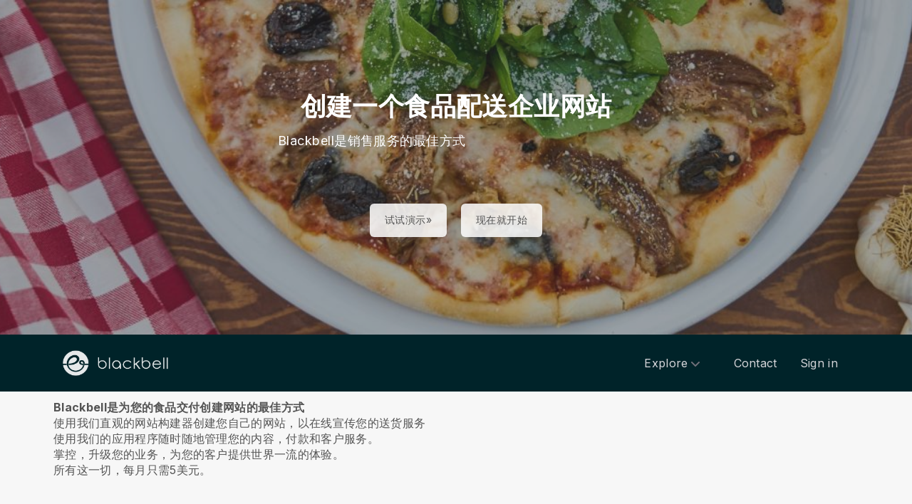

--- FILE ---
content_type: text/html; charset=utf-8
request_url: https://www.blackbell.com/zh-CN/create-food-delivery-business-website
body_size: 53968
content:
<!DOCTYPE html>
<html  lang="zh-cn">
  <head>
    <meta charset="utf-8">
    <meta http-equiv="X-UA-Compatible" content="IE=edge">
    <meta name="viewport" content="width=device-width, initial-scale=1, user-scalable=no, maximum-scale=1, minimum-scale=1, shrink-to-fit=no">

    
<meta name="hc/config/environment" content="%7B%22modulePrefix%22%3A%22hc%22%2C%22podModulePrefix%22%3A%22hc%2Fmodules%22%2C%22environment%22%3A%22production%22%2C%22rootURL%22%3A%22%2F%22%2C%22locationType%22%3A%22auto%22%2C%22historySupportMiddleware%22%3Atrue%2C%22exportApplicationGlobal%22%3Atrue%2C%22rootDomain%22%3A%22blackbell.com%22%2C%22inspectletToken%22%3A%22311608361%22%2C%22cloudinary%22%3A%7B%22cloud_name%22%3A%22blackbell%22%2C%22secure%22%3Atrue%2C%22secure_distribution%22%3A%22d2snvnzirxtkg3.cloudfront.net%22%7D%2C%22pexels%22%3A%7B%22key%22%3A%22563492ad6f91700001000001bfb1c7309d4c40b588f6cedcf4f1c2f7%22%7D%2C%22moment%22%3A%7B%22includeTimezone%22%3A%22all%22%2C%22includeLocales%22%3A%5B%22en%22%2C%22fr%22%5D%7D%2C%22EmberENV%22%3A%7B%22FEATURES%22%3A%7B%7D%2C%22environment%22%3A%22production%22%2C%22ENABLE_DS_FILTER%22%3Atrue%2C%22LOG_CORDOVA_CALLS%22%3Afalse%2C%22API%22%3A%22%2Fapi%2Fuserapp%22%2C%22ASSETS_HOST%22%3A%22https%3A%2F%2Fd3nbcimkkva5qh.cloudfront.net%2F%22%2C%22GOOGLE_ANALYTICS_ID%22%3A%22UA-53202926-1%22%2C%22FAYE_ENDPOINT%22%3A%22https%3A%2F%2Fhc-chat.herokuapp.com%2F%22%2C%22MAPBOX_TOKEN%22%3A%22pk.eyJ1IjoiaG90ZWxjbG91ZCIsImEiOiJVNnB1R0pvIn0.KuXKsggQIMrDDVQjZHYAkg%22%2C%22_APPLICATION_TEMPLATE_WRAPPER%22%3Afalse%2C%22_DEFAULT_ASYNC_OBSERVERS%22%3Atrue%2C%22_JQUERY_INTEGRATION%22%3Atrue%2C%22_TEMPLATE_ONLY_GLIMMER_COMPONENTS%22%3Atrue%7D%2C%22ember-cli-head%22%3A%7B%22suppressBrowserRender%22%3Atrue%7D%2C%22APP%22%3A%7B%22defaultProfileImage%22%3A%22http%3A%2F%2Fres.cloudinary.com%2Fhotelcloud-staging%2Fimage%2Fupload%2Fv1447931693%2Fuser-icon_wyboc9.png%22%2C%22name%22%3A%22hc%22%2C%22version%22%3A%220.0.0%2B5e16d297%22%7D%2C%22ember-simple-auth%22%3A%7B%22crossOriginWhitelist%22%3A%5B%22*%22%5D%2C%22authenticationRoute%22%3A%22index%22%7D%2C%22fastboot%22%3A%7B%22hostWhitelist%22%3A%5B%7B%7D%2C%7B%7D%5D%7D%2C%22i18n%22%3A%7B%22defaultLocale%22%3A%22en%22%7D%2C%22ember-toastr%22%3A%7B%22injectAs%22%3A%22notify%22%7D%2C%22emblemOptions%22%3A%7B%22blueprints%22%3Afalse%7D%2C%22stripe%22%3A%7B%22publishableKey%22%3A%22pk_live_2to3Rl9GoidkP21dzeZ2mpt6%22%7D%2C%22g-map%22%3A%7B%22libraries%22%3A%5B%22places%22%2C%22geometry%22%5D%2C%22key%22%3A%22AIzaSyDTuGVVanPa6QmNEY3XpHlD7Sbk-qR4nsM%22%7D%2C%22googleFonts%22%3A%7B%22key%22%3A%22AIzaSyBezf573RwHZ3Y5V9AExg5b1UER5XGRxnE%22%7D%2C%22contentSecurityPolicy%22%3A%7B%22default-src%22%3A%22'none'%22%2C%22script-src%22%3A%22'self'%20www.google-analytics.com%22%2C%22font-src%22%3A%22'self'%22%2C%22connect-src%22%3A%22'self'%20www.google-analytics.com%22%2C%22img-src%22%3A%22'self'%22%2C%22style-src%22%3A%22'self'%22%2C%22media-src%22%3A%22'self'%22%7D%2C%22ember-metrics%22%3A%7B%22includeAdapters%22%3A%5B%22google-analytics%22%5D%7D%2C%22sentry%22%3A%7B%22enabled%22%3Atrue%2C%22dsn%22%3A%22https%3A%2F%2Fee17821ca6074052825ff63497ee62ef%40sentry.io%2F1333356%22%2C%22currentEnv%22%3A%22production%22%2C%22blackbellEnv%22%3A%22%3Ablackbell%3A%20prod%22%7D%2C%22filestack%22%3A%7B%22FILESTACK_SECURITY%22%3A%7B%22policy%22%3A%22eyJleHBpcnkiOjI1MjQ1OTcyMDB9%22%2C%22signature%22%3A%22a0cda01f92656d04714695172cdb2933cf6ad680a735695aaec77c058bb832ff%22%7D%2C%22FILESTACK_API_KEY%22%3A%22AOkTzduVWS6i7t07cLER6z%22%7D%2C%22algolia%22%3A%7B%22APP_ID%22%3A%22GE3TFYKCRB%22%2C%22API_KEY%22%3A%2224180feb7613753fadbad63c78933bfd%22%2C%22indices%22%3A%7B%22PAGES%22%3A%22staff_pages_v2%22%2C%22SERVICES%22%3A%22staff_services%22%2C%22ORDERS%22%3A%22staff_service_requests%22%2C%22VISITORS%22%3A%22cms_visitors%22%2C%22PLANS%22%3A%22cms_plans%22%2C%22SUBSCRIPTIONS%22%3A%22cms_plan_subscriptions%22%2C%22RESPONSE_TEMPLATES%22%3A%22cms_response_templates%22%2C%22STAYS%22%3A%22cms_stays%22%7D%7D%2C%22canva%22%3A%7B%22API_KEY%22%3A%22QVFI4dojeZqfDeYM6F0v7w9G%22%7D%2C%22chatGPT%22%3A%7B%22API_KEY%22%3A%22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%22%7D%2C%22ember-modal-dialog%22%3A%7B%22hasEmberTether%22%3A%222.0.0%22%7D%7D" />
<!-- EMBER_CLI_FASTBOOT_TITLE --><script glmr="%cursor:0%"></script><!--%+b:7%-->  <meta name="ember-cli-head-start" content><!--%+b:8%--><!--%+b:9%--><!--%glmr%--><title>创建一个食品配送企业网站</title><!--%glmr%--><!--%-b:9%-->

<meta name="description" content="Blackbell是为您的食品交付创建网站的最佳方式。使用我们直观的网站构建器创建您自己的网站，以在线宣传您的送货服务使用我们的应用程序随时随地管理您的内容，付款和客户服务。">
<meta name="keywords" content="在线，业务，电子商务，创建网站，应用程序制造商，网站建设者，平台，出售，服务，餐厅，食品，交付，在线订购，提供，互动网站">
<link rel="canonical" href="https://www.blackbell.com/zh-CN/create-food-delivery-business-website">

<link rel="apple-touch-icon" sizes="180x180" href="https://d2snvnzirxtkg3.cloudfront.net/blackbell/image/upload/c_crop,h_426,w_426,x_35,y_20/c_scale,h_150,r_max,w_150/v1519739171/permanent/jR3HYhnDQIyGi6RwVlVX_t4yg0d.png">
<link rel="icon" href="https://d2snvnzirxtkg3.cloudfront.net/blackbell/image/upload/c_crop,h_426,w_426,x_35,y_20/c_scale,h_150,r_max,w_150/v1519739171/permanent/jR3HYhnDQIyGi6RwVlVX_t4yg0d.png" sizes="32x32" type="image/png">
<link rel="icon" href="https://d2snvnzirxtkg3.cloudfront.net/blackbell/image/upload/c_crop,h_426,w_426,x_35,y_20/c_scale,h_150,r_max,w_150/v1519739171/permanent/jR3HYhnDQIyGi6RwVlVX_t4yg0d.png" sizes="16x16" type="image/png">
<link rel="shortcut icon" href="https://d2snvnzirxtkg3.cloudfront.net/blackbell/image/upload/c_crop,h_426,w_426,x_35,y_20/c_scale,h_150,r_max,w_150/v1519739171/permanent/jR3HYhnDQIyGi6RwVlVX_t4yg0d.ico">

<meta itemprop="name" content="创建一个食品配送企业网站">
<meta itemprop="description" content="Blackbell是为您的食品交付创建网站的最佳方式。使用我们直观的网站构建器创建您自己的网站，以在线宣传您的送货服务使用我们的应用程序随时随地管理您的内容，付款和客户服务。">
<meta itemprop="image" content="https://d2snvnzirxtkg3.cloudfront.net/blackbell/image/upload/c_crop,h_4917,w_7952,x_0,y_347/c_scale,w_768/f_jpg/v1549629249/permanent/zNcyaIcyScKncwsppE5y_bpo7ew_rax37t_s4ndii_ztobkp">

<meta name="twitter:title" content="创建一个食品配送企业网站">
<meta name="twitter:description" content="Blackbell是为您的食品交付创建网站的最佳方式。使用我们直观的网站构建器创建您自己的网站，以在线宣传您的送货服务使用我们的应用程序随时随地管理您的内容，付款和客户服务。">
<meta name="twitter:image:src" content="https://d2snvnzirxtkg3.cloudfront.net/blackbell/image/upload/c_crop,h_4917,w_7952,x_0,y_347/c_scale,w_768/f_jpg/v1549629249/permanent/zNcyaIcyScKncwsppE5y_bpo7ew_rax37t_s4ndii_ztobkp">

<meta property="og:title" content="创建一个食品配送企业网站">
<meta property="og:type" content="website">
<meta property="og:url" content="https://www.blackbell.com/zh-CN/create-food-delivery-business-website">
<meta property="og:image" content="https://d2snvnzirxtkg3.cloudfront.net/blackbell/image/upload/c_crop,h_4917,w_7952,x_0,y_347/c_scale,w_768/f_jpg/v1549629249/permanent/zNcyaIcyScKncwsppE5y_bpo7ew_rax37t_s4ndii_ztobkp">
<meta property="og:description" content="Blackbell是为您的食品交付创建网站的最佳方式。使用我们直观的网站构建器创建您自己的网站，以在线宣传您的送货服务使用我们的应用程序随时随地管理您的内容，付款和客户服务。">
<meta property="og:site_name" content="Blackbell">

<!--%+b:9%--><!----><!--%-b:9%-->
<!--%+b:9%--><!----><!--%-b:9%-->
<meta name="robots" content="index, follow">

<!--%+b:9%--><!--%glmr%-->
        <style>
          :root {
            --primary-color: #18181b;
            --primary-darker: #B4CDE6;
            --primary-lighter: #3C2317;
          }
        </style>
      <!--%glmr%--><!--%-b:9%-->

<!--%+b:9%-->  <link integrity rel="stylesheet" href="https://d3nbcimkkva5qh.cloudfront.net/assets/vendor-5b7b8cfd9d6e3ea0963018a77b0eadfe.css">
  <link integrity rel="stylesheet" href="https://d3nbcimkkva5qh.cloudfront.net/assets/hc-1316908dce357952bc5f5e7d1fbd426b.css">
<!--%-b:9%-->
<!--%+b:9%--><!--%+b:10%-->    <style>
      .navbar, .header-hidden-padding { display: none; }

*,
::before,
::after {
  box-sizing: border-box;
  border-width: 0;
  border-style: solid;
  border-color: #D9E3EA;
}

body {
    font-family: Inter, sans-serif;
    height: auto;
}
/* Typography */
.website-header {
    background-color: #002329;
}
.h1{
  font-size: 2.5rem;
  font-weight: 800;
  line-height: 1.25;
  letter-spacing: -0.02em;
}

.h2{
  font-size: 2rem;
  font-weight: 800;
  line-height: 1.25;
  letter-spacing: -0.02em;
}

.h3{
  font-size: 2rem;
  font-weight: 700;
  line-height: 1.25;
}

.h4{
  font-size: 1.5rem;
  font-weight: 700;
  line-height: 1.375;
  letter-spacing: -0.01em;
}
.shown .mobile-nav {
    display: block !important;
}

@media (min-width: 768px) {
  .h1{
    font-size: 3.25rem;
  }

  .h2{
    font-size: 2.5rem;
  }
}
@media (max-width: 1024px) {
  .mobile-nav {
    display: none;
  }
  .html-editor__editor-preview .mobile-nav {
    display: block;
  }
}


/* content-footer-promo */
.content-footer-promo {
        --tw-bg-opacity: 1;
    background-color: #002329;
}

a.hc-footer-promo__link {
    color: grey;
}

/* Buttons */

.btn, 
.btn-sm{
  display: inline-flex;
  align-items: center;
  justify-content: center;
  border-radius: 0.125rem;
  border-width: 1px;
  border-color: transparent;
  font-weight: 500;
  line-height: 1.375;
  transition-property: color, background-color, border-color, fill, stroke, opacity, box-shadow, transform, filter, -webkit-text-decoration-color, -webkit-backdrop-filter;
  transition-property: color, background-color, border-color, text-decoration-color, fill, stroke, opacity, box-shadow, transform, filter, backdrop-filter;
  transition-property: color, background-color, border-color, text-decoration-color, fill, stroke, opacity, box-shadow, transform, filter, backdrop-filter, -webkit-text-decoration-color, -webkit-backdrop-filter;
  transition-duration: 150ms;
  transition-timing-function: cubic-bezier(0.4, 0, 0.2, 1);
}

.btn{
  padding-left: 2rem;
  padding-right: 2rem;
  padding-top: 0.75rem;
  padding-bottom: 0.75rem;
}

.btn-sm{
  padding-left: 1rem;
  padding-right: 1rem;
  padding-top: 0.5rem;
  padding-bottom: 0.5rem;
}
.btn-md {
  padding-top: 0.75rem;
  padding-bottom: 0.75rem;
}

/* link */
a {
    color: inherit;
    text-decoration: inherit;
}

.border-b {
    border-bottom: 1px solid #ccc;
}

/* Switch element */

.form-switch{
  position: relative;
  -webkit-user-select: none;
     -moz-user-select: none;
      -ms-user-select: none;
          user-select: none;
  width: 60px;
}

.form-switch label{
  display: block;
  height: 2rem;
  cursor: pointer;
  overflow: hidden;
  border-radius: 9999px;
}

.form-switch label>span:first-child{
  position: absolute;
  display: block;
  border-radius: 9999px;
  width: 28px;
  height: 28px;
  top: 2px;
  left: 2px;
  right: 50%;
  transition: all .15s ease-out;
}

.switch-is-toggle .form-switch input+label{
  --tw-bg-opacity: 1;
  background-color: rgb(93 93 255 / var(--tw-bg-opacity));
}

.switch-is-toggle .form-switch input+label>span:first-child {
  left: 30px;
}

.form-input:focus, 
.form-textarea:focus, 
.form-multiselect:focus, 
.form-select:focus, 
.form-checkbox:focus, 
.form-radio:focus{
  --tw-ring-offset-shadow: var(--tw-ring-inset) 0 0 0 var(--tw-ring-offset-width) var(--tw-ring-offset-color);
  --tw-ring-shadow: var(--tw-ring-inset) 0 0 0 calc(0px + var(--tw-ring-offset-width)) var(--tw-ring-color);
  box-shadow: var(--tw-ring-offset-shadow), var(--tw-ring-shadow), var(--tw-shadow, 0 0 #0000);
}

/* flex */
.grow {
    flex-grow: 1;
}

.palette-defaultpalette a, .palette-defaultpalette a:active, .palette-defaultpalette a:focus, .palette-defaultpalette a:hover, .palette-defaultpalette h2, a, a:active, a:focus, a:hover, h2 {
    color: inherit;
}

/* padding */
.pb-3\/4{
  padding-bottom: 75%;
}

.bg-gray-900 {
    --tw-bg-opacity: 1;
    background-color: rgba(24,24,27,var(--tw-bg-opacity));
}

.t-img {
    width: 48px;
    height: 48px;
}


/* pricing-switch */
.js-pricing-switch-1.switch-is-init .price-value {
    display: inline-block !important;
    padding-left: 10px;
    padding-right: 10px;
    opacity: 0;
	animation-delay: 1.5s;
	animation-duration: 0;
	animation-name: fadein;
	animation-fill-mode: forwards;
	animation-timing-function: linear;
}
.js-pricing-switch-1.switch-is-toggle .price-value__2 {
    display: inline-block !important;
}
.js-pricing-switch-1.switch-is-toggle .price-value__1 {
    display: none !important;
}
.js-pricing-switch-1:not(.switch-is-toggle) .price-value__2 {
    display: none !important;
}
.js-pricing-switch-1:not(.switch-is-toggle) .price-value__1 {
    display: inline-block !important;
}
@keyframes fadein {
    0%   { opacity: 0; }
    100% { opacity: 1; }
}
/* pricing-switch */

/* worldmap */
            .worldmap-1 {
                top: 22%;
                left: 52%;
                width: 32px;
                height: 32px;
            }

            .worldmap-2 {
                top: 50%;
                left: 58%;
                width: 48px;
                height: 48px;
            }

            .worldmap-3 {
                top: 8.5%;
                left: 70.5%;
                width: 56px;
                height: 56px;
            }

            .worldmap-4 {
                top: 34%;
                left: 76.5%;
                width: 72px;
                height: 72px;
            }

            .worldmap-5 {
                top: 29.5%;
                left: 8.5%;
                width: 48px;
                height: 48px;
            }

            .worldmap-6 {
                top: 56%;
                left: 19%;
                width: 56px;
                height: 56px;
            }

            .worldmap-7 {
                top: 20%;
                left: 24.5%;
                width: 64px;
                height: 64px;
            }

            .worldmap-8 {
                top: 39%;
                left: 43%;
                width: 40px;
                height: 40px;
            }
            
            /* t-tab */
.t-tab .tab-img {
    width: 56px;
    height: 56px;
}

.t-tab .tab-btn.active span {
    background-color: rgb(217 227 234 / 1);
}



.wizard h1.font-30.mb-2.pt-20 {
    color: #333;
}

.wizard .hc-service-page__description {
    color: #333;
}

.wizard__item {
 color: #333;
}

.paddingtopjust10 {
padding-top: 20px;
}

.nosvg svg {
display: none;
}


.noimageinblock .zen-article__img {
display: none;
}


.apple-row__item-violet-light .apple-row__item-icon span, .apple-row__item-violet-light .apple-row__item-icon span:before, .apple-row__item-violet-light .apple-row__item-icon svg, .apple-row__item-violet-light .apple-row__item-icon svg:before {
    fill: #1d1d1f;
    color: #1d1d1f;
}



/* Mobile header compacting */
@media (max-width: 640px) {

  /* Reduce header height */
  .website-header .h-20 {
    height: 56px; /* was 80px */
  }

  /* Nav links font size */
  .website-header nav a,
  .website-header nav span.page-text-block {
    font-size: 13px;
    line-height: 1.2;
  }

  /* Reduce horizontal padding on menu items */
  .website-header nav a {
    padding-left: 8px !important;
    padding-right: 8px !important;
    padding-top: 6px !important;
    padding-bottom: 6px !important;
  }

  /* Tighten spacing between menu items */
  .website-header nav ul {
    gap: 4px;
  }

  /* Shrink logo slightly on mobile */
  .website-header .w-\[150px\] {
    width: 110px;
  }

  /* Dropdown items smaller */
  .website-header nav ul ul a {
    font-size: 12px;
    padding: 6px 10px;
  }
}
    </style>
<!--%-b:10%-->
<!--%+b:10%--><!----><!--%-b:10%-->
<!--%+b:10%-->    <!--%+b:11%--><!--%glmr%--><script>

window.addEventListener('DOMContentLoaded', () => {
    // /switch
     window.onBlackBellAPiReady = (app) => {
        app.on('transition', () => {
            const body = document.querySelector('body');
            const defClass = 'palette-defaultpalette';
            const tabs = document.querySelectorAll('.tab-btn')
            const tabContents = document.querySelectorAll('.tab-content')
            const navOpen = document.querySelector('.nav-open') 
            const mobileNav = document.querySelector('.mobile-nav-wrap')
            
            setTimeout(()=>{
                body.classList.remove(defClass);
                    console.log(tabContents[0]);
                if (tabContents[0]) {
                    setTimeout(()=>{
                        tabContents.forEach(tabContent => {
                            tabContent.style.display = 'none';
                        })
                        tabContents[0].style.display = 'block';
                    },500)
                    
                    tabs.forEach((tab, index) => {
                      tab.addEventListener('click', () => {
                        const target = tabContents[index]
                        tabContents.forEach(tabContent => {
                            tabContent.classList.remove('active')
                            tabContent.style.display = 'none';
                        })
                        tabs.forEach(tab => {
                            tab.classList.remove('active')
                        })
                        tab.classList.add('active')
                        target.classList.add('active')
                        target.style.display = 'block';
                      })
                    })
                }
                
                
                if (navOpen) {
                    console.log(navOpen);
                    navOpen.addEventListener('click', () => {
                       mobileNav.classList.toggle('shown')
                    })
                }
                toggleClassFunc('.js-form-switch-1', '.js-pricing-switch-1');
            },1000)
            
            
        })
    }

});
    //switch
    let toggleClassFunc = function(trigger, parent) {
        const formSwitchBtn = document.querySelector(trigger);
        const parentSwitch = document.querySelector(parent);
        const classNameSwitch = 'switch-is-toggle';
        const classNameSwitchInit = 'switch-is-init';
        if (parentSwitch) {
            setTimeout(() => {
                parentSwitch.classList.remove(classNameSwitchInit);
            }, 500);
        }
        
        if (formSwitchBtn) {
            formSwitchBtn.addEventListener('click', function() {
                this.closest(parent).classList.toggle(classNameSwitch);
            });
        }
    }




</script>


<script type="text/javascript">
    var clicky_site_ids = clicky_site_ids || [];
    clicky_site_ids.push(101103983);
    (function() {
        var s = document.createElement('script');
        s.type = 'text/javascript';
        s.async = true;
        s.src = '//static.getclicky.com/js';
        (document.getElementsByTagName('head')[0] || document.getElementsByTagName('body')[0]).appendChild(s);
    })();
</script>


<script>function initApollo(){var n=Math.random().toString(36).substring(7),o=document.createElement("script");
o.src="https://assets.apollo.io/micro/website-tracker/tracker.iife.js?nocache="+n,o.async=!0,o.defer=!0,
o.onload=function(){window.trackingFunctions.onLoad({appId:"6943d4839ebc7a000d9328ff"})},
document.head.appendChild(o)}initApollo();</script>


<script>
(function () {
  // Skip for bots that don't execute JS
  if (typeof fetch !== "function") return;

  // Session cache (important)
  if (sessionStorage.getItem("geo_checked")) return;
  sessionStorage.setItem("geo_checked", "1");

  fetch("https://ipapi.co/country/", { cache: "no-store" })
    .then(r => r.text())
    .then(country => {
      if (country.trim() === "BR") {
        window.location.replace("/blocked");
      }
    })
    .catch(() => {});
})();
</script>

<script>
(function () {
  const path = window.location.pathname;

  // Match /xx/page/... where xx = 2 letters
  const match = path.match(/^\/([a-z]{2})\/page\//i);

  if (match) {
    const lang = match[1].toLowerCase();

    // Allow only /en/page/
    if (lang !== "en") {
      window.location.replace("/blocked");
    }
  }
})();
</script>



<script>
(function () {
  function hideRatings() {
    document
      .querySelectorAll(".hc-service-page__rating-container")
      .forEach(el => el.style.display = "none");
  }

  hideRatings();

  const observer = new MutationObserver(hideRatings);
  observer.observe(document.body, {
    childList: true,
    subtree: true
  });
})();
</script><!--%glmr%--><!--%-b:11%-->
<!--%-b:10%-->
<!--%+b:10%--><!----><!--%-b:10%-->
<!--%+b:10%-->    <link rel="stylesheet" href="https://fonts.googleapis.com/css?family=Open Sans|Source Sans Pro|Inter|Montserrat|Lato|Raleway|Inconsolata|Plus Jakarta Sans|Poppins|Fjalla One|Noto Sans SC|Satisfy|Quicksand|Space Mono|Roboto">
<!--%-b:10%-->
<!--%+b:10%--><!----><!--%-b:10%--><!--%-b:9%--><meta name="theme-color" content="#18181b"><!--%-b:8%--><meta name="ember-cli-head-end" content>
<!--%-b:7%--><style id="__twind">.bb-typography-h1{font-size:32px;--tw-text-opacity:1;color:#000;color:rgba(0,0,0,var(--tw-text-opacity));font-weight:400;line-height:1.25;margin-bottom:1rem}.space-x-4&gt;:not([hidden])~:not([hidden]){--tw-space-x-reverse:0;margin-right:calc(1rem * var(--tw-space-x-reverse));margin-left:1rem;margin-left:calc(1rem * calc(1 - var(--tw-space-x-reverse)))}.transition{transition-property:background-color,border-color,color,fill,stroke,opacity,box-shadow,transform,filter,backdrop-filter;transition-timing-function:cubic-bezier(0.4,0,0.2,1);transition-duration:150ms}.text-gray-300{--tw-text-opacity:1;color:#d4d4d8;color:rgba(212,212,216,var(--tw-text-opacity))}.text-gray-500{--tw-text-opacity:1;color:#71717a;color:rgba(113,113,122,var(--tw-text-opacity))}.text-gray-400{--tw-text-opacity:1;color:#a1a1aa;color:rgba(161,161,170,var(--tw-text-opacity))}.text-white{--tw-text-opacity:1;color:#fff;color:rgba(255,255,255,var(--tw-text-opacity))}.mx-auto{margin-left:auto;margin-right:auto}.px-4{padding-left:1rem;padding-right:1rem}.py-2{padding-bottom:0.5rem;padding-top:0.5rem}.bg-gray-800{--tw-bg-opacity:1;background-color:#27272a;background-color:rgba(39,39,42,var(--tw-bg-opacity))}.text-sm{font-size:0.875rem;line-height:1.25rem}.py-3{padding-bottom:0.75rem;padding-top:0.75rem}.absolute{position:absolute}.w-full{width:100%}.flex{display:flex}.h-20{height:5rem}.block{display:block}.w-\[150px\]{width:150px}.relative{position:relative}.w-3{width:0.75rem}.h-3{height:0.75rem}.fill-current{fill:currentColor}.w-40{width:10rem}.gap-4{grid-gap:1rem;gap:1rem}.z-30{z-index:30}.max-w-6xl{max-width:72rem}.items-center{align-items:center}.justify-between{justify-content:space-between}.mr-4{margin-right:1rem}.pr-2{padding-right:0.5rem}.justify-end{justify-content:flex-end}.flex-wrap{flex-wrap:wrap}.ml-1{margin-left:0.25rem}.top-full{top:100%}.right-0{right:0px}.mb-8{margin-bottom:2rem}.flex-col{-webkit-flex-direction:column;flex-direction:column}.max-w-\[36rem\]{max-width:36rem}.rounded-sm{border-radius:0.125rem}.hover\:text-gray-200:hover{--tw-text-opacity:1;color:#e4e4e7;color:rgba(228,228,231,var(--tw-text-opacity))}.hover\:text-purple-600:hover{--tw-text-opacity:1;color:#9333ea;color:rgba(147,51,234,var(--tw-text-opacity))}@media (min-width:640px){.sm\:px-6{padding-left:1.5rem;padding-right:1.5rem}}</style>
<script type="text/javascript" src="//maps.googleapis.com/maps/api/js?key=AIzaSyDTuGVVanPa6QmNEY3XpHlD7Sbk-qR4nsM&libraries=places%2Cgeometry"></script>

    <link rel="manifest" id="manifest-placeholder">
    <link rel="mask-icon" href="https://d3nbcimkkva5qh.cloudfront.net/assets/images/favicon/safari-pinned-tab-ea68742acd2abddbffaf0574e7e435c7.svg" color="#5bbad5">
    <meta name="msapplication-config" content="/assets/images/favicon/browserconfig.xml">

    <script src="https://js.stripe.com/v3/"></script>

    
  </head>
  <body  class="palette-defaultpalette mac-os-app">
    <script type="x/boundary" id="fastboot-body-start"></script><!--%+b:0%--><!--%+b:1%--><!--%+b:2%--><!--%+b:3%--><!--%+b:4%--><!--%+b:5%--><!--%+b:6%--><!--% %--><!--%-b:6%-->
<!--%-b:5%-->
<!--%+b:5%--><!--%+b:6%--><!----><!--%-b:6%--><!--%-b:5%-->

<!--%+b:5%--><!--%+b:6%-->  <div class="app-view media-desktop media-jumbo  ">
    <div id="container" class="app-container
        
        
        
        ">
<!--%+b:7%--><!--%+b:8%--><!----><!--%-b:8%--><!--%-b:7%-->
<!--%+b:7%--><!----><!--%-b:7%-->
<!--%+b:7%-->        <!--%+b:8%--><div id="ember31387874" class="navbar hide-on-scroll navbar--scrolled ember-view"><div class="bb-container-fluid">
  <div class="page-section page-section--no-padding">
    <div class="row">
<!--%+b:9%--><!----><!--%-b:9%-->
<!--%+b:9%--><!--%+b:10%-->          <button class="navbar__nav-action navbar__nav-action--button navbar__nav-action--menu-btn">
            <div class="navbar__sidemenu-menu-anchor">
              <span class="navbar__hamburger"></span>
<!--%+b:11%--><!----><!--%-b:11%-->            </div>
          </button>
<!--%-b:10%-->
<!--%+b:10%-->          <!--%+b:11%--><!--%+b:12%--><a href="/zh-CN" id="ember31387877" class="ember-view circle-logo"><!--%+b:13%-->
  <!--%|%-->
            <!--%+b:14%--><picture data-cid="v1549197754/permanent/HeW0CibZTCyncWHV24yq_oamgwa">
<!--%+b:15%--><!--%+b:16%--><!----><!--%-b:16%-->
<!--%+b:16%--><!----><!--%-b:16%-->
<!--%+b:16%-->      <source srcset="https://d2snvnzirxtkg3.cloudfront.net/blackbell/image/upload/c_crop,h_320,w_1300,x_0,y_0/c_scale,h_40/v1549197754/permanent/HeW0CibZTCyncWHV24yq_oamgwa.webp" data-type="big" media="(min-width: 992px)" type="image/webp">

      <source srcset="https://d2snvnzirxtkg3.cloudfront.net/blackbell/image/upload/c_crop,h_320,w_1300,x_0,y_0/c_scale,h_40/f_png/v1549197754/permanent/HeW0CibZTCyncWHV24yq_oamgwa.png" data-type="big" media="(min-width: 992px)" type="image/png">
<!--%-b:16%-->
    <source srcset="https://d2snvnzirxtkg3.cloudfront.net/blackbell/image/upload/c_crop,h_320,w_1300,x_0,y_0/c_scale,h_40/v1549197754/permanent/HeW0CibZTCyncWHV24yq_oamgwa.webp" data-type="default" type="image/webp">

    <source srcset="https://d2snvnzirxtkg3.cloudfront.net/blackbell/image/upload/c_crop,h_320,w_1300,x_0,y_0/c_scale,h_40/f_png/v1549197754/permanent/HeW0CibZTCyncWHV24yq_oamgwa.png" data-type="default" type="image/png">
<!--%-b:15%-->
  <img src="https://d2snvnzirxtkg3.cloudfront.net/blackbell/image/upload/c_crop,h_320,w_1300,x_0,y_0/c_scale,h_40/f_png/v1549197754/permanent/HeW0CibZTCyncWHV24yq_oamgwa.png" loading="lazy" class="cloudinary-img img-cover ">

  <!--%|%-->

<!--%+b:15%--><!----><!--%-b:15%--></picture>
<!--%-b:14%-->
          <!--%|%-->
<!--%-b:13%--></a><!--%-b:12%-->
<!--%-b:11%-->
<!--%-b:10%--><!--%-b:9%-->
      <div class="navbar__menu-right-side">
<!--%+b:9%--><!--%+b:10%--><!--%+b:11%--><!--%+b:12%--><!--%+b:13%--><!--%+b:14%--><!--%+b:15%--><!--%+b:16%--><!--%+b:17%--><!--%+b:18%-->            <!--%+b:19%--><div id="ember31387878" class="dropdown dropdown--language ember-view"><div class="dropdown__container">
  <div class="dropdown__nav-action ">
    <span class="dropdown__text dropdown__text--flex">
      <span class="capitalize">
        <!--%+b:20%-->zh-CN<!--%-b:20%-->
      </span>
    </span>
  </div>
</div>
</div><!--%-b:19%-->
<!--%-b:18%--><!--%-b:17%--><!--%-b:16%--><!--%-b:15%--><!--%-b:14%--><!--%-b:13%--><!--%-b:12%--><!--%-b:11%--><!--%+b:11%--><!--%+b:12%--><!--%+b:13%--><!--%+b:14%--><!--%+b:15%--><!--%+b:16%--><!--%+b:17%--><!--%+b:18%--><!--%+b:19%--><!--%+b:20%--><!--%+b:21%--><!--%+b:22%--><!--%+b:23%--><!--%+b:24%--><!--%+b:25%--><!--%+b:26%--><!--%+b:27%--><!--%+b:28%-->              <!--%+b:29%--><div id="ember31387880" class="hc-userapp-menu dropdown dropdown--language ember-view"><!--%+b:30%-->  <div class="dropdown__container ">
    <div class="dropdown__nav-action ">
      <span class="dropdown__text dropdown__text--flex">
        <span>
          <!--%+b:31%--><!--%glmr%-->Products<!--%glmr%--><!--%-b:31%-->
        </span>
      </span>
    </div>

    <ul class="dropdown__language-menu ">
<!--%+b:31%--><!--%+b:32%--><!--%+b:33%-->        <li class="dropdown__item">
          <!--%+b:34%--><span id="ember31387882" class="dropdown__text ember-view"><!--%+b:35%-->  <!--%+b:36%--><a href="/zh-CN/page/90247" id="ember31387883" class="ember-view"><!--%+b:37%-->
    <!--%|%-->
            <!--%+b:38%--><!--%glmr%-->SchedulePro - the optimal solution for SMBs offering services.<!--%glmr%--><!--%-b:38%-->
          <!--%|%-->
  <!--%-b:37%--></a><!--%-b:36%-->
<!--%-b:35%--></span><!--%-b:34%-->
        </li>
<!--%-b:33%--><!--%+b:33%-->        <li class="dropdown__item">
          <!--%+b:34%--><span id="ember31387884" class="dropdown__text ember-view"><!--%+b:35%-->  <!--%+b:36%--><a href="/zh-CN/page/100225" id="ember31387885" class="ember-view"><!--%+b:37%-->
    <!--%|%-->
            <!--%+b:38%--><!--%glmr%-->ServicesHub - Service Marketplaces Builder<!--%glmr%--><!--%-b:38%-->
          <!--%|%-->
  <!--%-b:37%--></a><!--%-b:36%-->
<!--%-b:35%--></span><!--%-b:34%-->
        </li>
<!--%-b:33%--><!--%+b:33%-->        <li class="dropdown__item">
          <!--%+b:34%--><span id="ember31387886" class="dropdown__text ember-view"><!--%+b:35%-->  <!--%+b:36%--><a href="/zh-CN/page/90313" id="ember31387887" class="ember-view"><!--%+b:37%-->
    <!--%|%-->
            <!--%+b:38%--><!--%glmr%-->AgencyLink - Link SMBs to the digital world<!--%glmr%--><!--%-b:38%-->
          <!--%|%-->
  <!--%-b:37%--></a><!--%-b:36%-->
<!--%-b:35%--></span><!--%-b:34%-->
        </li>
<!--%-b:33%--><!--%-b:32%--><!--%-b:31%-->    </ul>
  </div>
<!--%-b:30%--></div><!--%-b:29%-->
<!--%-b:28%-->          <!--%-b:27%--><!--%-b:26%--><!--%-b:25%--><!--%-b:24%--><!--%-b:23%--><!--%-b:22%--><!--%-b:21%--><!--%-b:20%--><!--%-b:19%--><!--%-b:18%--><!--%-b:17%--><!--%-b:16%--><!--%-b:15%--><!--%-b:14%--><!--%-b:13%--><!--%-b:12%--><!--%-b:11%--><!--%+b:11%--><!--%+b:12%--><!--%+b:13%--><!--%+b:14%--><!--%+b:15%--><!--%+b:16%--><!--%+b:17%--><!--%+b:18%--><!--%+b:19%--><!--%+b:20%--><!--%+b:21%--><!--%+b:22%--><!--%+b:23%--><!--%+b:24%--><!--%+b:25%--><!--%+b:26%--><!--%+b:27%--><!--%+b:28%-->              <!--%+b:29%--><div id="ember31387888" class="hc-userapp-menu ember-view"><!--%+b:30%-->  <!--%+b:31%--><div id="ember31387889" class="ember-view"><!--%+b:32%-->  <!--%+b:33%--><a href="/zh-CN/page/90253" id="ember31387890" class="navbar__nav-action navbar__nav-action--link ember-view"><!--%+b:34%-->
    <!--%|%-->
    <!--%+b:35%--><!--%glmr%-->价钱<!--%glmr%--><!--%-b:35%-->
  <!--%|%-->
  <!--%-b:34%--></a><!--%-b:33%-->
<!--%-b:32%--></div><!--%-b:31%-->
<!--%-b:30%--></div><!--%-b:29%-->
<!--%-b:28%-->          <!--%-b:27%--><!--%-b:26%--><!--%-b:25%--><!--%-b:24%--><!--%-b:23%--><!--%-b:22%--><!--%-b:21%--><!--%-b:20%--><!--%-b:19%--><!--%-b:18%--><!--%-b:17%--><!--%-b:16%--><!--%-b:15%--><!--%-b:14%--><!--%-b:13%--><!--%-b:12%--><!--%-b:11%--><!--%+b:11%--><!--%+b:12%--><!--%+b:13%--><!--%+b:14%--><!--%+b:15%--><!--%+b:16%--><!--%+b:17%--><!--%+b:18%--><!--%+b:19%--><!--%+b:20%--><!--%+b:21%--><!--%+b:22%--><!--%+b:23%--><!--%+b:24%--><!--%+b:25%--><!--%+b:26%--><!--%+b:27%--><!--%+b:28%-->              <!--%+b:29%--><div id="ember31387891" class="hc-userapp-menu ember-view"><!--%+b:30%-->  <!--%+b:31%--><div id="ember31387892" class="ember-view"><!--%+b:32%-->  <!--%+b:33%--><a href="/zh-CN/page/62997" id="ember31387893" class="navbar__nav-action navbar__nav-action--link ember-view"><!--%+b:34%-->
    <!--%|%-->
    <!--%+b:35%--><!--%glmr%-->Log in<!--%glmr%--><!--%-b:35%-->
  <!--%|%-->
  <!--%-b:34%--></a><!--%-b:33%-->
<!--%-b:32%--></div><!--%-b:31%-->
<!--%-b:30%--></div><!--%-b:29%-->
<!--%-b:28%-->          <!--%-b:27%--><!--%-b:26%--><!--%-b:25%--><!--%-b:24%--><!--%-b:23%--><!--%-b:22%--><!--%-b:21%--><!--%-b:20%--><!--%-b:19%--><!--%-b:18%--><!--%-b:17%--><!--%-b:16%--><!--%-b:15%--><!--%-b:14%--><!--%-b:13%--><!--%-b:12%--><!--%-b:11%--><!--%+b:11%--><!--%+b:12%--><!--%+b:13%--><!--%+b:14%--><!--%+b:15%--><!--%+b:16%--><!--%+b:17%--><!--%+b:18%--><!--%+b:19%--><!--%+b:20%--><!--%+b:21%--><!--%+b:22%--><!--%+b:23%--><!--%+b:24%--><!--%+b:25%--><!--%+b:26%--><!--%+b:27%--><!--%+b:28%-->              <!--%+b:29%--><div id="ember31387894" class="hc-userapp-menu ember-view"><!--%+b:30%-->  <!--%+b:31%--><div id="ember31387895" class="ember-view"><!--%+b:32%-->  <!--%+b:33%--><a href="/zh-CN/page/62997" id="ember31387896" class="navbar__nav-action navbar__nav-action--link navbar__nav-action--bordered ember-view"><!--%+b:34%-->
    <!--%|%-->
    <!--%+b:35%--><!--%glmr%-->Start free trial<!--%glmr%--><!--%-b:35%-->
  <!--%|%-->
  <!--%-b:34%--></a><!--%-b:33%-->
<!--%-b:32%--></div><!--%-b:31%-->
<!--%-b:30%--></div><!--%-b:29%-->
<!--%-b:28%-->          <!--%-b:27%--><!--%-b:26%--><!--%-b:25%--><!--%-b:24%--><!--%-b:23%--><!--%-b:22%--><!--%-b:21%--><!--%-b:20%--><!--%-b:19%--><!--%-b:18%--><!--%-b:17%--><!--%-b:16%--><!--%-b:15%--><!--%-b:14%--><!--%-b:13%--><!--%-b:12%--><!--%-b:11%--><!--%-b:10%--><!--%-b:9%--><!--%+b:9%-->          <div class="hc-userapp-menu">
            <a class="navbar__nav-action navbar__nav-action--link">
              <span>...</span>
            </a>
          </div>
<!--%-b:9%-->      </div>
    </div>
  </div>
</div>
</div><!--%-b:8%-->
<!--%-b:7%-->
      <div class="app
          
          
          ">
        <!--%+b:7%--><!--%+b:8%--><!--%+b:9%--><!--%+b:10%--><!--%+b:11%-->  <!--%+b:12%--><div class="flex flex-col h-full custom-font" style="--family: Inter;">
<!--%+b:13%--><!--%+b:14%-->      <!--%+b:15%--><!--%+b:16%--><!----><!--%-b:16%--><!--%-b:15%-->
<!--%+b:15%--><!--%+b:16%--><!--%+b:17%-->              <!--%+b:18%--><!--%+b:19%--><header class="header header--custom header-page-  hc-be-overlayable">
<!--%+b:20%-->    <!--%+b:21%--><div id="ember31387898" class="ember-view"><!--%+b:22%--><!--%+b:23%--><!--%+b:24%--><!--%+b:25%--><!----><!--%-b:25%--><!--%-b:24%--><!--%-b:23%--><!--%-b:22%--></div><!--%-b:21%-->
<!--%-b:20%-->
  <div class="header__content">
    <div class="header__background">
      <!--%+b:20%--><!--%+b:21%--><!--%+b:22%-->    <!--%+b:23%--><!--%+b:24%-->  <!--%|%-->
      <!--%+b:25%--><picture data-cid="v1549629249/permanent/zNcyaIcyScKncwsppE5y_bpo7ew_rax37t_s4ndii_ztobkp" class=" filter-overlay-gray">
<!--%+b:26%--><!--%+b:27%-->      <source srcset="https://d2snvnzirxtkg3.cloudfront.net/blackbell/image/upload/c_crop,h_5304,w_4546,x_712,y_0/c_scale,w_375/v1549629249/permanent/zNcyaIcyScKncwsppE5y_bpo7ew_rax37t_s4ndii_ztobkp.webp" data-type="small" media="(max-width: 576px)" type="image/webp">

      <source srcset="https://d2snvnzirxtkg3.cloudfront.net/blackbell/image/upload/c_crop,h_5304,w_4546,x_712,y_0/c_scale,w_375/f_png/v1549629249/permanent/zNcyaIcyScKncwsppE5y_bpo7ew_rax37t_s4ndii_ztobkp.png" data-type="small" media="(max-width: 576px)" type="image/png">
<!--%-b:27%-->
<!--%+b:27%-->      <source srcset="https://d2snvnzirxtkg3.cloudfront.net/blackbell/image/upload/c_crop,h_4917,w_7952,x_0,y_347/c_scale,w_768/v1549629249/permanent/zNcyaIcyScKncwsppE5y_bpo7ew_rax37t_s4ndii_ztobkp.webp" data-type="medium" media="(min-width: 576px) and (max-width: 992px)" type="image/webp">

      <source srcset="https://d2snvnzirxtkg3.cloudfront.net/blackbell/image/upload/c_crop,h_4917,w_7952,x_0,y_347/c_scale,w_768/f_png/v1549629249/permanent/zNcyaIcyScKncwsppE5y_bpo7ew_rax37t_s4ndii_ztobkp.png" data-type="medium" media="(min-width: 576px) and (max-width: 992px)" type="image/png">
<!--%-b:27%-->
<!--%+b:27%-->      <source srcset="https://d2snvnzirxtkg3.cloudfront.net/blackbell/image/upload/c_crop,h_1988,w_7952,x_0,y_3010/c_scale,w_1500/v1549629249/permanent/zNcyaIcyScKncwsppE5y_bpo7ew_rax37t_s4ndii_ztobkp.webp" data-type="big" media="(min-width: 992px)" type="image/webp">

      <source srcset="https://d2snvnzirxtkg3.cloudfront.net/blackbell/image/upload/c_crop,h_1988,w_7952,x_0,y_3010/c_scale,w_1500/f_png/v1549629249/permanent/zNcyaIcyScKncwsppE5y_bpo7ew_rax37t_s4ndii_ztobkp.png" data-type="big" media="(min-width: 992px)" type="image/png">
<!--%-b:27%-->
    <source srcset="https://d2snvnzirxtkg3.cloudfront.net/blackbell/image/upload/c_crop,h_1988,w_7952,x_0,y_3010/c_scale,w_1500/v1549629249/permanent/zNcyaIcyScKncwsppE5y_bpo7ew_rax37t_s4ndii_ztobkp.webp" data-type="default" type="image/webp">

    <source srcset="https://d2snvnzirxtkg3.cloudfront.net/blackbell/image/upload/c_crop,h_1988,w_7952,x_0,y_3010/c_scale,w_1500/f_png/v1549629249/permanent/zNcyaIcyScKncwsppE5y_bpo7ew_rax37t_s4ndii_ztobkp.png" data-type="default" type="image/png">
<!--%-b:26%-->
  <img src="https://d2snvnzirxtkg3.cloudfront.net/blackbell/image/upload/c_crop,h_1988,w_7952,x_0,y_3010/c_scale,w_1500/f_png/v1549629249/permanent/zNcyaIcyScKncwsppE5y_bpo7ew_rax37t_s4ndii_ztobkp.png" loading="lazy" class="cloudinary-img img-cover ">

  <!--%|%-->

<!--%+b:26%--><!----><!--%-b:26%--></picture>
<!--%-b:25%-->
    <!--%|%-->
<!--%-b:24%--><!--%-b:23%-->
<!--%-b:22%--><!--%-b:21%--><!--%-b:20%-->
    </div>

    <!--%|%-->
                <!--%+b:20%--><!--%+b:21%--><!----><!--%-b:21%--><!--%-b:20%-->
              <!--%|%-->

    <!--%+b:20%--><!--%+b:21%--><!--%+b:22%-->    <!--%+b:23%-->  <!--%+b:24%--><!--%+b:25%--><h1 id="ember31387899" class="ember-view page-text-block relative hc-headline header__title header__title--bold header__title--main-header header__title--quarter-bottom-margin">
    <!--%+b:26%--><!--%glmr%-->创建一个食品配送企业网站<!--%glmr%--><!--%-b:26%-->
  </h1><!--%-b:25%--><!--%-b:24%-->
<!--%-b:23%-->
<!--%-b:22%--><!--%-b:21%-->
<!--%+b:21%--><!----><!--%-b:21%--><!--%-b:20%-->

    <!--%+b:20%--><!--%+b:21%--><!--%+b:22%-->    <!--%+b:23%-->  <!--%+b:24%--><!--%+b:25%--><div id="ember31387900" class="ember-view page-text-block relative header__subtitle header__subtitle--small header__subtitle--max-width">
    <!--%+b:26%--><!--%glmr%-->Blackbell是销售服务的最佳方式<!--%glmr%--><!--%-b:26%-->
  </div><!--%-b:25%--><!--%-b:24%-->
<!--%-b:23%-->
<!--%-b:22%--><!--%-b:21%-->
<!--%+b:21%--><!----><!--%-b:21%--><!--%-b:20%-->

    <div class="relative flex flex-row justify-between items-center">
      <!--%+b:20%--><!--%+b:21%--><!--%+b:22%-->    <!--%+b:23%--><a href="/page/25797" target rel class="hc-button hc-button--header m-2">
  <!--%|%-->
<!--%+b:24%-->        <div class="flex flex-row justify-start align-items-center">
          <!--%+b:25%--><!--%+b:26%--><!--%+b:27%-->    <!--%+b:28%-->  <!--%+b:29%--><!--%+b:30%--><span id="ember31387901" class="ember-view page-text-block">
    <!--%+b:31%--><!--%glmr%-->试试演示»<!--%glmr%--><!--%-b:31%-->
  </span><!--%-b:30%--><!--%-b:29%-->
<!--%-b:28%-->
<!--%-b:27%--><!--%-b:26%-->
<!--%+b:26%--><!----><!--%-b:26%--><!--%-b:25%-->

<!--%+b:25%--><!----><!--%-b:25%-->        </div>
<!--%-b:24%-->    <!--%|%-->
</a><!--%-b:23%-->
<!--%-b:22%--><!--%-b:21%--><!--%-b:20%-->

      <!--%+b:20%--><!--%+b:21%--><!--%+b:22%-->    <!--%+b:23%--><a href="https://templatefooddelivery.blackbellapp.com/en" target="_blank" rel="noopener noreferrer" class="hc-button hc-button--header m-2">
  <!--%|%-->
<!--%+b:24%-->        <div class="flex flex-row justify-start align-items-center">
          <!--%+b:25%--><!--%+b:26%--><!--%+b:27%-->    <!--%+b:28%-->  <!--%+b:29%--><!--%+b:30%--><span id="ember31387902" class="ember-view page-text-block">
    <!--%+b:31%--><!--%glmr%-->现在就开始<!--%glmr%--><!--%-b:31%-->
  </span><!--%-b:30%--><!--%-b:29%-->
<!--%-b:28%-->
<!--%-b:27%--><!--%-b:26%-->
<!--%+b:26%--><!----><!--%-b:26%--><!--%-b:25%-->

<!--%+b:25%--><!----><!--%-b:25%-->        </div>
<!--%-b:24%-->    <!--%|%-->
</a><!--%-b:23%-->
<!--%-b:22%--><!--%-b:21%--><!--%-b:20%-->
    </div>
  </div>
</header>
<!--%-b:19%--><!--%-b:18%-->
<!--%-b:17%--><!--%-b:16%--><!--%-b:15%--><!--%-b:14%-->
    <!--%+b:14%--><div id="ember31387903" class="flex flex-col flex-1 ember-view"><main class=" flex flex-col flex-1">
<!--%+b:15%--><!--%+b:16%--><!--%+b:17%--><!--%+b:18%--><!--%+b:19%-->        <a href="#item606125" class="bookmark"></a>
<!--%-b:19%-->
      <div id="content-606125" class="section-wrapper edit-page-content  content-custom-html-block content-custom-html-block-606125">
<!--%+b:19%-->          <!--%+b:20%--><!--%+b:21%--><!--%+b:22%--><!--%+b:23%-->    <!--%+b:24%--><!--%+b:25%--><!--%+b:26%--><!--%glmr%--><style>#content-606125 .submenu > ul {
    display: none;
}
#content-606125 .submenu:hover > ul {
    display: block;
}
</style><!--%glmr%--><!--%-b:26%-->

<!--%+b:26%--><!--%+b:27%--><!--%+b:28%-->  <!--%+b:29%--><!--%+b:30%--><!--%+b:31%--><!--%+b:32%-->          <!--%+b:33%--><!--%+b:34%--><div id="ember31387904" class="ember-view absolute w-full z-30 website-header">
<!--%+b:35%--><!--%+b:36%--><!--%+b:37%-->              <!--%+b:38%--><!--%+b:39%--><!--%+b:40%--><!--%+b:41%-->          <!--%+b:42%--><!--%+b:43%--><div id="ember31387905" class="ember-view max-w-6xl mx-auto px-4 sm:px-6">
<!--%+b:44%--><!--%+b:45%--><!--%+b:46%-->              <!--%+b:47%--><!--%+b:48%--><!--%+b:49%--><!--%+b:50%-->          <!--%+b:51%--><!--%+b:52%--><div id="ember31387906" class="ember-view flex items-center justify-between h-20">
<!--%+b:53%--><!--%+b:54%--><!--%+b:55%-->              <!--%+b:56%--><!--%+b:57%--><!--%+b:58%--><!--%+b:59%-->          <!--%+b:60%--><!--%+b:61%--><div id="ember31387907" class="ember-view shrink-0 mr-4">
<!--%+b:62%--><!--%+b:63%--><!--%+b:64%-->              <!--%+b:65%--><!--%+b:66%--><!--%+b:67%--><!--%+b:68%--><!--%+b:69%--><!----><!--%-b:69%-->
<!--%+b:69%--><!--%+b:70%-->            <!--%+b:71%--><!--%+b:72%--><!--%+b:73%-->    <!--%+b:74%--><a href="/" target rel class="active pr-2 block">
  <!--%|%-->
<!--%+b:75%-->        <!--%|%-->
<!--%+b:76%--><!--%+b:77%--><!--%+b:78%-->                <!--%+b:79%--><!--%+b:80%--><!--%+b:81%--><!--%+b:82%-->          <!--%+b:83%--><!--%+b:84%--><span id="ember31387908" class="ember-view block w-[150px]">
<!--%+b:85%--><!--%+b:86%--><!--%+b:87%-->              <!--%+b:88%--><!--%+b:89%--><!--%+b:90%--><!--%+b:91%--><!--%+b:92%--><!----><!--%-b:92%-->
<!--%+b:92%--><!----><!--%-b:92%-->
<!--%+b:92%-->          <!--%+b:93%--><!--%+b:94%--><!--%+b:95%-->    <!--%+b:96%--><!--%+b:97%-->  <!--%|%-->
      <!--%+b:98%--><picture data-cid="v1675767254/permanent/HeW0CibZTCyncWHV24yq_oamgwa_g01c0o" style="--aspect-ratio: 4.0625;" class=" ">
<!--%+b:99%--><!--%+b:100%-->      <source srcset="https://d2snvnzirxtkg3.cloudfront.net/blackbell/image/upload/c_crop,h_320,w_1300,x_0,y_0/c_scale,w_900/v1675767254/permanent/HeW0CibZTCyncWHV24yq_oamgwa_g01c0o.webp" data-type="small" media="(max-width: 576px)" type="image/webp">

      <source srcset="https://d2snvnzirxtkg3.cloudfront.net/blackbell/image/upload/c_crop,h_320,w_1300,x_0,y_0/c_scale,w_900/f_png/v1675767254/permanent/HeW0CibZTCyncWHV24yq_oamgwa_g01c0o.png" data-type="small" media="(max-width: 576px)" type="image/png">
<!--%-b:100%-->
<!--%+b:100%-->      <source srcset="https://d2snvnzirxtkg3.cloudfront.net/blackbell/image/upload/c_crop,h_320,w_1300,x_0,y_0/c_scale,w_768/v1675767254/permanent/HeW0CibZTCyncWHV24yq_oamgwa_g01c0o.webp" data-type="medium" media="(min-width: 576px) and (max-width: 992px)" type="image/webp">

      <source srcset="https://d2snvnzirxtkg3.cloudfront.net/blackbell/image/upload/c_crop,h_320,w_1300,x_0,y_0/c_scale,w_768/f_png/v1675767254/permanent/HeW0CibZTCyncWHV24yq_oamgwa_g01c0o.png" data-type="medium" media="(min-width: 576px) and (max-width: 992px)" type="image/png">
<!--%-b:100%-->
<!--%+b:100%-->      <source srcset="https://d2snvnzirxtkg3.cloudfront.net/blackbell/image/upload/c_crop,h_320,w_1300,x_0,y_0/c_scale,w_975/v1675767254/permanent/HeW0CibZTCyncWHV24yq_oamgwa_g01c0o.webp" data-type="big" media="(min-width: 992px)" type="image/webp">

      <source srcset="https://d2snvnzirxtkg3.cloudfront.net/blackbell/image/upload/c_crop,h_320,w_1300,x_0,y_0/c_scale,w_975/f_png/v1675767254/permanent/HeW0CibZTCyncWHV24yq_oamgwa_g01c0o.png" data-type="big" media="(min-width: 992px)" type="image/png">
<!--%-b:100%-->
    <source srcset="https://d2snvnzirxtkg3.cloudfront.net/blackbell/image/upload/c_crop,h_320,w_1300,x_0,y_0/c_scale,w_975/v1675767254/permanent/HeW0CibZTCyncWHV24yq_oamgwa_g01c0o.webp" data-type="default" type="image/webp">

    <source srcset="https://d2snvnzirxtkg3.cloudfront.net/blackbell/image/upload/c_crop,h_320,w_1300,x_0,y_0/c_scale,w_975/f_png/v1675767254/permanent/HeW0CibZTCyncWHV24yq_oamgwa_g01c0o.png" data-type="default" type="image/png">
<!--%-b:99%-->
  <img src="https://d2snvnzirxtkg3.cloudfront.net/blackbell/image/upload/c_crop,h_320,w_1300,x_0,y_0/c_scale,w_975/f_png/v1675767254/permanent/HeW0CibZTCyncWHV24yq_oamgwa_g01c0o.png" loading="lazy" class="cloudinary-img img-cover ">

  <!--%|%-->

<!--%+b:99%--><!----><!--%-b:99%--></picture>
<!--%-b:98%-->
    <!--%|%-->
<!--%-b:97%--><!--%-b:96%-->
<!--%-b:95%--><!--%-b:94%--><!--%-b:93%-->
<!--%-b:92%--><!--%-b:91%--><!--%-b:90%--><!--%-b:89%-->
<!--%+b:89%--><!----><!--%-b:89%--><!--%-b:88%-->
<!--%-b:87%--><!--%-b:86%--><!--%-b:85%-->          </span><!--%-b:84%--><!--%-b:83%-->
<!--%-b:82%--><!--%-b:81%--><!--%-b:80%-->
<!--%+b:80%--><!----><!--%-b:80%--><!--%-b:79%-->
<!--%-b:78%--><!--%-b:77%--><!--%-b:76%-->            <!--%|%-->
<!--%-b:75%-->    <!--%|%-->
</a><!--%-b:74%-->
<!--%-b:73%--><!--%-b:72%--><!--%-b:71%-->
<!--%-b:70%--><!--%-b:69%-->
<!--%+b:69%--><!----><!--%-b:69%--><!--%-b:68%--><!--%-b:67%--><!--%-b:66%-->
<!--%+b:66%--><!----><!--%-b:66%--><!--%-b:65%-->
<!--%-b:64%--><!--%-b:63%--><!--%-b:62%-->          </div><!--%-b:61%--><!--%-b:60%-->
<!--%-b:59%--><!--%-b:58%--><!--%-b:57%-->
<!--%+b:57%--><!----><!--%-b:57%--><!--%-b:56%-->
<!--%-b:55%--><!--%+b:55%-->              <!--%+b:56%--><!--%+b:57%--><!--%+b:58%--><!--%+b:59%-->          <!--%+b:60%--><!--%+b:61%--><nav id="ember31387909" class="ember-view flex grow items-center justify-end space-x-4">
<!--%+b:62%--><!--%+b:63%--><!--%+b:64%-->              <!--%+b:65%--><!--%+b:66%--><!--%+b:67%--><!--%+b:68%-->          <!--%+b:69%--><!--%+b:70%--><ul id="ember31387910" class="ember-view flex grow justify-end flex-wrap items-center">
<!--%+b:71%--><!--%+b:72%--><!--%+b:73%-->              <!--%+b:74%--><!--%+b:75%--><!--%+b:76%--><!--%+b:77%-->          <!--%+b:78%--><!--%+b:79%--><li id="ember31387911" class="ember-view relative submenu">
<!--%+b:80%--><!--%+b:81%--><!--%+b:82%-->              <!--%+b:83%--><!--%+b:84%--><!--%+b:85%--><!--%+b:86%--><!--%+b:87%--><!----><!--%-b:87%-->
<!--%+b:87%--><!--%+b:88%-->            <!--%+b:89%--><!--%+b:90%--><!--%+b:91%-->    <!--%+b:92%--><a href target rel class="px-4 py-2 flex items-center">
  <!--%|%-->
<!--%+b:93%-->        <!--%|%-->
<!--%+b:94%--><!--%+b:95%--><!--%+b:96%-->                <!--%+b:97%--><!--%+b:98%--><!--%+b:99%--><!--%+b:100%--><!--%+b:101%-->          <!--%+b:102%--><!--%+b:103%--><!--%+b:104%-->    <!--%+b:105%-->  <!--%+b:106%--><!--%+b:107%--><span id="ember31387912" class="ember-view page-text-block text-gray-300 hover:text-gray-200 transition">
    <!--%+b:108%--><!--%glmr%-->Explore<!--%glmr%--><!--%-b:108%-->
  </span><!--%-b:107%--><!--%-b:106%-->
<!--%-b:105%-->
<!--%-b:104%--><!--%-b:103%-->
<!--%+b:103%--><!----><!--%-b:103%--><!--%-b:102%-->
<!--%-b:101%-->
<!--%+b:101%--><!----><!--%-b:101%-->
<!--%+b:101%--><!----><!--%-b:101%--><!--%-b:100%--><!--%-b:99%--><!--%-b:98%-->
<!--%+b:98%--><!----><!--%-b:98%--><!--%-b:97%-->
<!--%-b:96%--><!--%+b:96%-->                <!--%+b:97%--><!--%+b:98%--><!--%+b:99%-->    <!--%+b:100%--><!--%glmr%--><svg class="w-3 h-3 fill-current text-gray-500 ml-1" viewBox="0 0 12 12" xmlns="http://www.w3.org/2000/svg"><path d="M10.28 4.305L5.989 8.598 1.695 4.305A1 1 0 00.28 5.72l5 5a1 1 0 001.414 0l5-5a1 1 0 10-1.414-1.414z"></path></svg><!--%glmr%--><!--%-b:100%-->
<!--%-b:99%--><!--%-b:98%-->
<!--%+b:98%--><!----><!--%-b:98%--><!--%-b:97%-->
<!--%-b:96%--><!--%-b:95%--><!--%-b:94%-->            <!--%|%-->
<!--%-b:93%-->    <!--%|%-->
</a><!--%-b:92%-->
<!--%-b:91%--><!--%-b:90%--><!--%-b:89%-->
<!--%-b:88%--><!--%-b:87%-->
<!--%+b:87%--><!----><!--%-b:87%--><!--%-b:86%--><!--%-b:85%--><!--%-b:84%-->
<!--%+b:84%--><!----><!--%-b:84%--><!--%-b:83%-->
<!--%-b:82%--><!--%+b:82%-->              <!--%+b:83%--><!--%+b:84%--><!--%+b:85%--><!--%+b:86%-->          <!--%+b:87%--><!--%+b:88%--><ul id="ember31387913" class="ember-view absolute top-full right-0 w-40 bg-gray-800 py-2 rounded-sm">
<!--%+b:89%--><!--%+b:90%--><!--%+b:91%-->              <!--%+b:92%--><!--%+b:93%--><!--%+b:94%--><!--%+b:95%-->          <!--%+b:96%--><!--%+b:97%--><li id="ember31387914" class="ember-view">
<!--%+b:98%--><!--%+b:99%--><!--%+b:100%-->              <!--%+b:101%--><!--%+b:102%--><!--%+b:103%--><!--%+b:104%--><!--%+b:105%--><!----><!--%-b:105%-->
<!--%+b:105%--><!--%+b:106%-->            <!--%+b:107%--><!--%+b:108%--><!--%+b:109%-->    <!--%+b:110%--><a href="https://cleaners.blackbell.com/" target="_blank" rel="noopener noreferrer" class="block px-4 py-2 text-sm text-gray-400 hover:text-purple-600">
  <!--%|%-->
<!--%+b:111%-->        <!--%|%-->
<!--%+b:112%--><!--%+b:113%--><!--%+b:114%-->                <!--%+b:115%--><!--%+b:116%--><!----><!--%-b:116%-->
<!--%+b:116%-->  <!--%+b:117%-->Cleaners &amp; FM<!--%-b:117%-->
<!--%-b:116%--><!--%-b:115%-->
<!--%-b:114%--><!--%-b:113%--><!--%-b:112%-->            <!--%|%-->
<!--%-b:111%-->    <!--%|%-->
</a><!--%-b:110%-->
<!--%-b:109%--><!--%-b:108%--><!--%-b:107%-->
<!--%-b:106%--><!--%-b:105%-->
<!--%+b:105%--><!----><!--%-b:105%--><!--%-b:104%--><!--%-b:103%--><!--%-b:102%-->
<!--%+b:102%--><!----><!--%-b:102%--><!--%-b:101%-->
<!--%-b:100%--><!--%-b:99%--><!--%-b:98%-->          </li><!--%-b:97%--><!--%-b:96%-->
<!--%-b:95%--><!--%-b:94%--><!--%-b:93%-->
<!--%+b:93%--><!----><!--%-b:93%--><!--%-b:92%-->
<!--%-b:91%--><!--%+b:91%-->              <!--%+b:92%--><!--%+b:93%--><!--%+b:94%--><!--%+b:95%-->          <!--%+b:96%--><!--%+b:97%--><li id="ember31387915" class="ember-view">
<!--%+b:98%--><!--%+b:99%--><!--%+b:100%-->              <!--%+b:101%--><!--%+b:102%--><!--%+b:103%--><!--%+b:104%--><!--%+b:105%--><!----><!--%-b:105%-->
<!--%+b:105%--><!--%+b:106%-->            <!--%+b:107%--><!--%+b:108%--><!--%+b:109%-->    <!--%+b:110%--><a href="https://buildings.blackbell.com/" target="_blank" rel="noopener noreferrer" class="block px-4 py-2 text-sm text-gray-400 hover:text-purple-600">
  <!--%|%-->
<!--%+b:111%-->        <!--%|%-->
<!--%+b:112%--><!--%+b:113%--><!--%+b:114%-->                <!--%+b:115%--><!--%+b:116%--><!----><!--%-b:116%-->
<!--%+b:116%-->  <!--%+b:117%-->Buildings<!--%-b:117%-->
<!--%-b:116%--><!--%-b:115%-->
<!--%-b:114%--><!--%-b:113%--><!--%-b:112%-->            <!--%|%-->
<!--%-b:111%-->    <!--%|%-->
</a><!--%-b:110%-->
<!--%-b:109%--><!--%-b:108%--><!--%-b:107%-->
<!--%-b:106%--><!--%-b:105%-->
<!--%+b:105%--><!----><!--%-b:105%--><!--%-b:104%--><!--%-b:103%--><!--%-b:102%-->
<!--%+b:102%--><!----><!--%-b:102%--><!--%-b:101%-->
<!--%-b:100%--><!--%-b:99%--><!--%-b:98%-->          </li><!--%-b:97%--><!--%-b:96%-->
<!--%-b:95%--><!--%-b:94%--><!--%-b:93%-->
<!--%+b:93%--><!----><!--%-b:93%--><!--%-b:92%-->
<!--%-b:91%--><!--%+b:91%-->              <!--%+b:92%--><!--%+b:93%--><!--%+b:94%--><!--%+b:95%-->          <!--%+b:96%--><!--%+b:97%--><li id="ember31387916" class="ember-view">
<!--%+b:98%--><!--%+b:99%--><!--%+b:100%-->              <!--%+b:101%--><!--%+b:102%--><!--%+b:103%--><!--%+b:104%--><!--%+b:105%--><!----><!--%-b:105%-->
<!--%+b:105%--><!--%+b:106%-->            <!--%+b:107%--><!--%+b:108%--><!--%+b:109%-->    <!--%+b:110%--><a href="/page/104976" target rel class="block px-4 py-2 text-sm text-gray-400 hover:text-purple-600">
  <!--%|%-->
<!--%+b:111%-->        <!--%|%-->
<!--%+b:112%--><!--%+b:113%--><!--%+b:114%-->                <!--%+b:115%--><!--%+b:116%--><!----><!--%-b:116%-->
<!--%+b:116%-->  <!--%+b:117%-->Technology<!--%-b:117%-->
<!--%-b:116%--><!--%-b:115%-->
<!--%-b:114%--><!--%-b:113%--><!--%-b:112%-->            <!--%|%-->
<!--%-b:111%-->    <!--%|%-->
</a><!--%-b:110%-->
<!--%-b:109%--><!--%-b:108%--><!--%-b:107%-->
<!--%-b:106%--><!--%-b:105%-->
<!--%+b:105%--><!----><!--%-b:105%--><!--%-b:104%--><!--%-b:103%--><!--%-b:102%-->
<!--%+b:102%--><!----><!--%-b:102%--><!--%-b:101%-->
<!--%-b:100%--><!--%-b:99%--><!--%-b:98%-->          </li><!--%-b:97%--><!--%-b:96%-->
<!--%-b:95%--><!--%-b:94%--><!--%-b:93%-->
<!--%+b:93%--><!----><!--%-b:93%--><!--%-b:92%-->
<!--%-b:91%--><!--%-b:90%--><!--%-b:89%-->          </ul><!--%-b:88%--><!--%-b:87%-->
<!--%-b:86%--><!--%-b:85%--><!--%-b:84%-->
<!--%+b:84%--><!----><!--%-b:84%--><!--%-b:83%-->
<!--%-b:82%--><!--%-b:81%--><!--%-b:80%-->          </li><!--%-b:79%--><!--%-b:78%-->
<!--%-b:77%--><!--%-b:76%--><!--%-b:75%-->
<!--%+b:75%--><!----><!--%-b:75%--><!--%-b:74%-->
<!--%-b:73%--><!--%-b:72%--><!--%-b:71%-->          </ul><!--%-b:70%--><!--%-b:69%-->
<!--%-b:68%--><!--%-b:67%--><!--%-b:66%-->
<!--%+b:66%--><!----><!--%-b:66%--><!--%-b:65%-->
<!--%-b:64%--><!--%+b:64%-->              <!--%+b:65%--><!--%+b:66%--><!--%+b:67%--><!--%+b:68%-->          <!--%+b:69%--><!--%+b:70%--><ul id="ember31387917" class="ember-view flex items-center">
<!--%+b:71%--><!--%+b:72%--><!--%+b:73%-->              <!--%+b:74%--><!--%+b:75%--><!--%+b:76%--><!--%+b:77%-->          <!--%+b:78%--><!--%+b:79%--><li id="ember31387918" class="ember-view">
<!--%+b:80%--><!--%+b:81%--><!--%+b:82%-->              <!--%+b:83%--><!--%+b:84%--><!--%+b:85%--><!--%+b:86%--><!--%+b:87%--><!----><!--%-b:87%-->
<!--%+b:87%--><!--%+b:88%-->            <!--%+b:89%--><!--%+b:90%--><!--%+b:91%-->    <!--%+b:92%--><a href="/service/168992?wizard=true" target rel class="px-4 py-3 text-gray-300 hover:text-gray-200 transition">
  <!--%|%-->
<!--%+b:93%-->        <!--%|%-->
<!--%+b:94%--><!--%+b:95%--><!--%+b:96%-->                <!--%+b:97%--><!--%+b:98%--><!----><!--%-b:98%-->
<!--%+b:98%-->  <!--%+b:99%--> Contact<!--%-b:99%-->
<!--%-b:98%--><!--%-b:97%-->
<!--%-b:96%--><!--%-b:95%--><!--%-b:94%-->            <!--%|%-->
<!--%-b:93%-->    <!--%|%-->
</a><!--%-b:92%-->
<!--%-b:91%--><!--%-b:90%--><!--%-b:89%-->
<!--%-b:88%--><!--%-b:87%-->
<!--%+b:87%--><!----><!--%-b:87%--><!--%-b:86%--><!--%-b:85%--><!--%-b:84%-->
<!--%+b:84%--><!----><!--%-b:84%--><!--%-b:83%-->
<!--%-b:82%--><!--%-b:81%--><!--%-b:80%-->          </li><!--%-b:79%--><!--%-b:78%-->
<!--%-b:77%--><!--%-b:76%--><!--%-b:75%-->
<!--%+b:75%--><!----><!--%-b:75%--><!--%-b:74%-->
<!--%-b:73%--><!--%+b:73%-->              <!--%+b:74%--><!--%+b:75%--><!--%+b:76%--><!--%+b:77%-->          <!--%+b:78%--><!--%+b:79%--><li id="ember31387919" class="ember-view">
<!--%+b:80%--><!--%+b:81%--><!--%+b:82%-->              <!--%+b:83%--><!--%+b:84%--><!--%+b:85%--><!--%+b:86%--><!--%+b:87%--><!----><!--%-b:87%-->
<!--%+b:87%--><!--%+b:88%-->            <!--%+b:89%--><!--%+b:90%--><!--%+b:91%-->    <!--%+b:92%--><a href="https://www.blackbell.com/staff/login" target="_blank" rel="noopener noreferrer" class="px-4 py-3 text-gray-300 hover:text-gray-200 transition">
  <!--%|%-->
<!--%+b:93%-->        <!--%|%-->
<!--%+b:94%--><!--%+b:95%--><!--%+b:96%-->                <!--%+b:97%--><!--%+b:98%--><!----><!--%-b:98%-->
<!--%+b:98%-->  <!--%+b:99%--> Sign in<!--%-b:99%-->
<!--%-b:98%--><!--%-b:97%-->
<!--%-b:96%--><!--%-b:95%--><!--%-b:94%-->            <!--%|%-->
<!--%-b:93%-->    <!--%|%-->
</a><!--%-b:92%-->
<!--%-b:91%--><!--%-b:90%--><!--%-b:89%-->
<!--%-b:88%--><!--%-b:87%-->
<!--%+b:87%--><!----><!--%-b:87%--><!--%-b:86%--><!--%-b:85%--><!--%-b:84%-->
<!--%+b:84%--><!----><!--%-b:84%--><!--%-b:83%-->
<!--%-b:82%--><!--%-b:81%--><!--%-b:80%-->          </li><!--%-b:79%--><!--%-b:78%-->
<!--%-b:77%--><!--%-b:76%--><!--%-b:75%-->
<!--%+b:75%--><!----><!--%-b:75%--><!--%-b:74%-->
<!--%-b:73%--><!--%-b:72%--><!--%-b:71%-->          </ul><!--%-b:70%--><!--%-b:69%-->
<!--%-b:68%--><!--%-b:67%--><!--%-b:66%-->
<!--%+b:66%--><!----><!--%-b:66%--><!--%-b:65%-->
<!--%-b:64%--><!--%-b:63%--><!--%-b:62%-->          </nav><!--%-b:61%--><!--%-b:60%-->
<!--%-b:59%--><!--%-b:58%--><!--%-b:57%-->
<!--%+b:57%--><!----><!--%-b:57%--><!--%-b:56%-->
<!--%-b:55%--><!--%-b:54%--><!--%-b:53%-->          </div><!--%-b:52%--><!--%-b:51%-->
<!--%-b:50%--><!--%-b:49%--><!--%-b:48%-->
<!--%+b:48%--><!----><!--%-b:48%--><!--%-b:47%-->
<!--%-b:46%--><!--%-b:45%--><!--%-b:44%-->          </div><!--%-b:43%--><!--%-b:42%-->
<!--%-b:41%--><!--%-b:40%--><!--%-b:39%-->
<!--%+b:39%--><!----><!--%-b:39%--><!--%-b:38%-->
<!--%-b:37%--><!--%-b:36%--><!--%-b:35%-->          </div><!--%-b:34%--><!--%-b:33%-->
<!--%-b:32%--><!--%-b:31%--><!--%-b:30%-->
<!--%+b:30%--><!----><!--%-b:30%--><!--%-b:29%-->
<!--%-b:28%--><!--%-b:27%--><!--%-b:26%--><!--%-b:25%--><!--%-b:24%-->
<!--%-b:23%--><!--%-b:22%--><!--%-b:21%--><!--%-b:20%-->
<!--%-b:19%-->      </div>
<!--%-b:18%--><!--%-b:17%--><!--%+b:17%--><!--%+b:18%--><!--%+b:19%-->        <a href="#item226533" class="bookmark"></a>
<!--%-b:19%-->
      <div id="content-226533" class="section-wrapper edit-page-content  content-custom-html-block content-custom-html-block-226533">
<!--%+b:19%-->          <!--%+b:20%--><!--%+b:21%--><!--%+b:22%--><!--%+b:23%-->    <!--%+b:24%--><!--%+b:25%--><!--%+b:26%--><!--%+b:27%-->
  <div role="button" class="; hc-content-block--regular">
    <!--%|%-->
  <div class="page-text-block">
    <div class="bb-container-fluid hc-container hc-container--no-bg">
      <section class="page-section page-section--half-top-padding">
        <div class="row around-xs">
          <div class="col-xs-12">
            <div class="row">
              <div class="col-xs">
                <!--%+b:28%--><!--%+b:29%--><!--%+b:30%-->    <!--%+b:31%-->  <!--%+b:32%--><!--%+b:33%--><h2 id="ember31387921" class="ember-view page-text-block hc-headline hc-content-block__title animated-item">
    <!--%+b:34%--><!--%glmr%-->关于我们<!--%glmr%--><!--%-b:34%-->
  </h2><!--%-b:33%--><!--%-b:32%-->
<!--%-b:31%-->
<!--%-b:30%--><!--%-b:29%-->
<!--%+b:29%--><!----><!--%-b:29%--><!--%-b:28%-->

                <div class="page-text-block__description-box page-text-block__description-box--expanded">
                  <div class="page-text-block__description page-text-block__description--expanded">
                    <!--%+b:28%--><!--%+b:29%--><!--%+b:30%-->    <!--%+b:31%-->  <!--%+b:32%--><!--%+b:33%--><div id="ember31387922" class="ember-view page-text-block mb-16 text-left animated-item">
    <!--%+b:34%--><!--%glmr%--><span class="div"> <strong>Blackbell是为您的食品交付创建网站的最佳方式</strong> <br />使用我们直观的网站构建器创建您自己的网站，以在线宣传您的送货服务<br />使用我们的应用程序随时随地管理您的内容，付款和客户服务。 <br />掌控，升级您的业务，为您的客户提供世界一流的体验。 <br />所有这一切，每月只需5美元。 </span><!--%glmr%--><!--%-b:34%-->
  </div><!--%-b:33%--><!--%-b:32%-->
<!--%-b:31%-->
<!--%-b:30%--><!--%-b:29%-->
<!--%+b:29%--><!----><!--%-b:29%--><!--%-b:28%-->
                  </div>
                </div>
              </div>
            </div>
          </div>
        </div>
      </section>
    </div>
  </div>
<!--%|%-->
  </div>

<!--%+b:28%--><!----><!--%-b:28%-->
<!--%-b:27%-->
<!--%-b:26%-->
<!--%-b:25%--><!--%-b:24%-->
<!--%-b:23%--><!--%-b:22%--><!--%-b:21%--><!--%-b:20%-->
<!--%-b:19%-->      </div>
<!--%-b:18%--><!--%-b:17%--><!--%+b:17%--><!--%+b:18%--><!--%+b:19%-->        <a href="#item419413" class="bookmark"></a>
<!--%-b:19%-->
      <div id="content-419413" class="section-wrapper edit-page-content  content-custom-html-block content-custom-html-block-419413">
<!--%+b:19%-->          <!--%+b:20%--><!--%+b:21%--><!--%+b:22%--><!--%+b:23%-->    <!--%+b:24%--><!--%+b:25%--><!--%+b:26%--><!--%+b:27%-->
  <div role="button" class="; bb-container-fluid hc-container hc-container--no-bg hc-container--fullwidth-on-mobile">
    <!--%|%-->
  <section class="page-section page-section--half-top-padding">
    <div class="row">
      <div class="col-xs-12">
        <!--%+b:28%--><!--%+b:29%--><!--%+b:30%-->    <!--%+b:31%-->  <!--%+b:32%--><!--%+b:33%--><h2 id="ember31387924" class="ember-view page-text-block hc-headline hc-content-block__title animated-item">
    <!--%+b:34%--><!--%glmr%-->Templates<!--%glmr%--><!--%-b:34%-->
  </h2><!--%-b:33%--><!--%-b:32%-->
<!--%-b:31%-->
<!--%-b:30%--><!--%-b:29%-->
<!--%+b:29%--><!----><!--%-b:29%--><!--%-b:28%-->
      </div>
    </div>
<!--%|%-->      <div class="row items isTwo">
<!--%+b:28%--><!--%+b:29%--><!--%+b:30%-->            <div class="col-xs-12 col-sm-6 col-md-4 hc-sr-box hc-sr-box--group-app">
              <div class="hc-sr-box__inner animated-item">
                <div class="hc-sr-box__inner_container">
                  <!--%+b:31%--><a href="/zh-CN/page/56608" target rel class="hc-sr-box__hc-overlay">
  <!--%|%-->
<!--%+b:32%--><!--%+b:33%--><!----><!--%-b:33%--><!--%-b:32%-->
                    <div class="hc-sr-box__content">
                      <h2 class="hc-headline hc-headline--uppercase hc-sr-box__title hc-sr-box__title--bordered">
                        <!--%+b:32%--><!--%glmr%-->Food Delivery Template<!--%glmr%--><!--%-b:32%-->
                      </h2>
                    </div>
                  <!--%|%-->
</a><!--%-b:31%-->
<!--%+b:31%--><!--%+b:32%-->                        <!--%+b:33%--><picture data-cid="v1587116804/permanent/52e9d1444a54b114f4de857bc52a3163143ad6e05a51774e732d_idbqnq_jzp8e2_alraew" class="hc-sr-box__image filter-overlay-gray">
<!--%+b:34%--><!--%+b:35%-->      <source srcset="https://d2snvnzirxtkg3.cloudfront.net/blackbell/image/upload/c_crop,h_2765,w_2356,x_1414,y_346/c_scale,w_975/v1587116804/permanent/52e9d1444a54b114f4de857bc52a3163143ad6e05a51774e732d_idbqnq_jzp8e2_alraew.webp" data-type="small" media="(max-width: 576px)" type="image/webp">

      <source srcset="https://d2snvnzirxtkg3.cloudfront.net/blackbell/image/upload/c_crop,h_2765,w_2356,x_1414,y_346/c_scale,w_975/f_png/v1587116804/permanent/52e9d1444a54b114f4de857bc52a3163143ad6e05a51774e732d_idbqnq_jzp8e2_alraew.png" data-type="small" media="(max-width: 576px)" type="image/png">
<!--%-b:35%-->
<!--%+b:35%-->      <source srcset="https://d2snvnzirxtkg3.cloudfront.net/blackbell/image/upload/c_crop,h_2765,w_2356,x_1414,y_346/c_scale,w_975/v1587116804/permanent/52e9d1444a54b114f4de857bc52a3163143ad6e05a51774e732d_idbqnq_jzp8e2_alraew.webp" data-type="medium" media="(min-width: 576px) and (max-width: 992px)" type="image/webp">

      <source srcset="https://d2snvnzirxtkg3.cloudfront.net/blackbell/image/upload/c_crop,h_2765,w_2356,x_1414,y_346/c_scale,w_975/f_png/v1587116804/permanent/52e9d1444a54b114f4de857bc52a3163143ad6e05a51774e732d_idbqnq_jzp8e2_alraew.png" data-type="medium" media="(min-width: 576px) and (max-width: 992px)" type="image/png">
<!--%-b:35%-->
<!--%+b:35%-->      <source srcset="https://d2snvnzirxtkg3.cloudfront.net/blackbell/image/upload/c_crop,h_2765,w_2356,x_1414,y_346/c_scale,w_975/v1587116804/permanent/52e9d1444a54b114f4de857bc52a3163143ad6e05a51774e732d_idbqnq_jzp8e2_alraew.webp" data-type="big" media="(min-width: 992px)" type="image/webp">

      <source srcset="https://d2snvnzirxtkg3.cloudfront.net/blackbell/image/upload/c_crop,h_2765,w_2356,x_1414,y_346/c_scale,w_975/f_png/v1587116804/permanent/52e9d1444a54b114f4de857bc52a3163143ad6e05a51774e732d_idbqnq_jzp8e2_alraew.png" data-type="big" media="(min-width: 992px)" type="image/png">
<!--%-b:35%-->
    <source srcset="https://d2snvnzirxtkg3.cloudfront.net/blackbell/image/upload/c_crop,h_2765,w_2356,x_1414,y_346/c_scale,w_975/v1587116804/permanent/52e9d1444a54b114f4de857bc52a3163143ad6e05a51774e732d_idbqnq_jzp8e2_alraew.webp" data-type="default" type="image/webp">

    <source srcset="https://d2snvnzirxtkg3.cloudfront.net/blackbell/image/upload/c_crop,h_2765,w_2356,x_1414,y_346/c_scale,w_975/f_png/v1587116804/permanent/52e9d1444a54b114f4de857bc52a3163143ad6e05a51774e732d_idbqnq_jzp8e2_alraew.png" data-type="default" type="image/png">
<!--%-b:34%-->
  <img src="https://d2snvnzirxtkg3.cloudfront.net/blackbell/image/upload/c_crop,h_2765,w_2356,x_1414,y_346/c_scale,w_975/f_png/v1587116804/permanent/52e9d1444a54b114f4de857bc52a3163143ad6e05a51774e732d_idbqnq_jzp8e2_alraew.png" loading="lazy" class="cloudinary-img img-cover ">

  <!--%|%-->

<!--%+b:34%--><!----><!--%-b:34%--></picture>
<!--%-b:33%-->
<!--%-b:32%-->
<!--%+b:32%--><!----><!--%-b:32%-->
<!--%+b:32%--><!----><!--%-b:32%--><!--%-b:31%-->                </div>
              </div>
            </div>
<!--%-b:30%--><!--%+b:30%-->            <div class="col-xs-12 col-sm-6 col-md-4 hc-sr-box hc-sr-box--group-app">
              <div class="hc-sr-box__inner animated-item">
                <div class="hc-sr-box__inner_container">
                  <!--%+b:31%--><a href="/zh-CN/page/56603" target rel class="hc-sr-box__hc-overlay">
  <!--%|%-->
<!--%+b:32%--><!--%+b:33%--><!----><!--%-b:33%--><!--%-b:32%-->
                    <div class="hc-sr-box__content">
                      <h2 class="hc-headline hc-headline--uppercase hc-sr-box__title hc-sr-box__title--bordered">
                        <!--%+b:32%--><!--%glmr%-->Online Grocery Template<!--%glmr%--><!--%-b:32%-->
                      </h2>
                    </div>
                  <!--%|%-->
</a><!--%-b:31%-->
<!--%+b:31%--><!--%+b:32%-->                        <!--%+b:33%--><picture data-cid="v1587116138/permanent/54e8d6474f56a514ea89877bc62e357c1322dfe05b56714a73277edc_g2cw7f_cuf6u9_sdudnb" class="hc-sr-box__image filter-overlay-gray">
<!--%+b:34%--><!--%+b:35%-->      <source srcset="https://d2snvnzirxtkg3.cloudfront.net/blackbell/image/upload/c_crop,h_1983,w_1690,x_496,y_0/c_scale,w_975/v1587116138/permanent/54e8d6474f56a514ea89877bc62e357c1322dfe05b56714a73277edc_g2cw7f_cuf6u9_sdudnb.webp" data-type="small" media="(max-width: 576px)" type="image/webp">

      <source srcset="https://d2snvnzirxtkg3.cloudfront.net/blackbell/image/upload/c_crop,h_1983,w_1690,x_496,y_0/c_scale,w_975/f_png/v1587116138/permanent/54e8d6474f56a514ea89877bc62e357c1322dfe05b56714a73277edc_g2cw7f_cuf6u9_sdudnb.png" data-type="small" media="(max-width: 576px)" type="image/png">
<!--%-b:35%-->
<!--%+b:35%-->      <source srcset="https://d2snvnzirxtkg3.cloudfront.net/blackbell/image/upload/c_crop,h_1983,w_1690,x_496,y_0/c_scale,w_975/v1587116138/permanent/54e8d6474f56a514ea89877bc62e357c1322dfe05b56714a73277edc_g2cw7f_cuf6u9_sdudnb.webp" data-type="medium" media="(min-width: 576px) and (max-width: 992px)" type="image/webp">

      <source srcset="https://d2snvnzirxtkg3.cloudfront.net/blackbell/image/upload/c_crop,h_1983,w_1690,x_496,y_0/c_scale,w_975/f_png/v1587116138/permanent/54e8d6474f56a514ea89877bc62e357c1322dfe05b56714a73277edc_g2cw7f_cuf6u9_sdudnb.png" data-type="medium" media="(min-width: 576px) and (max-width: 992px)" type="image/png">
<!--%-b:35%-->
<!--%+b:35%-->      <source srcset="https://d2snvnzirxtkg3.cloudfront.net/blackbell/image/upload/c_crop,h_1983,w_1690,x_496,y_0/c_scale,w_975/v1587116138/permanent/54e8d6474f56a514ea89877bc62e357c1322dfe05b56714a73277edc_g2cw7f_cuf6u9_sdudnb.webp" data-type="big" media="(min-width: 992px)" type="image/webp">

      <source srcset="https://d2snvnzirxtkg3.cloudfront.net/blackbell/image/upload/c_crop,h_1983,w_1690,x_496,y_0/c_scale,w_975/f_png/v1587116138/permanent/54e8d6474f56a514ea89877bc62e357c1322dfe05b56714a73277edc_g2cw7f_cuf6u9_sdudnb.png" data-type="big" media="(min-width: 992px)" type="image/png">
<!--%-b:35%-->
    <source srcset="https://d2snvnzirxtkg3.cloudfront.net/blackbell/image/upload/c_crop,h_1983,w_1690,x_496,y_0/c_scale,w_975/v1587116138/permanent/54e8d6474f56a514ea89877bc62e357c1322dfe05b56714a73277edc_g2cw7f_cuf6u9_sdudnb.webp" data-type="default" type="image/webp">

    <source srcset="https://d2snvnzirxtkg3.cloudfront.net/blackbell/image/upload/c_crop,h_1983,w_1690,x_496,y_0/c_scale,w_975/f_png/v1587116138/permanent/54e8d6474f56a514ea89877bc62e357c1322dfe05b56714a73277edc_g2cw7f_cuf6u9_sdudnb.png" data-type="default" type="image/png">
<!--%-b:34%-->
  <img src="https://d2snvnzirxtkg3.cloudfront.net/blackbell/image/upload/c_crop,h_1983,w_1690,x_496,y_0/c_scale,w_975/f_png/v1587116138/permanent/54e8d6474f56a514ea89877bc62e357c1322dfe05b56714a73277edc_g2cw7f_cuf6u9_sdudnb.png" loading="lazy" class="cloudinary-img img-cover ">

  <!--%|%-->

<!--%+b:34%--><!----><!--%-b:34%--></picture>
<!--%-b:33%-->
<!--%-b:32%-->
<!--%+b:32%--><!----><!--%-b:32%-->
<!--%+b:32%--><!----><!--%-b:32%--><!--%-b:31%-->                </div>
              </div>
            </div>
<!--%-b:30%--><!--%-b:29%--><!--%-b:28%-->      </div>
<!--%|%-->  </section>
<!--%|%-->
  </div>

<!--%+b:28%--><!----><!--%-b:28%-->
<!--%-b:27%-->
<!--%-b:26%-->
<!--%-b:25%--><!--%-b:24%-->
<!--%-b:23%--><!--%-b:22%--><!--%-b:21%--><!--%-b:20%-->
<!--%-b:19%-->      </div>
<!--%-b:18%--><!--%-b:17%--><!--%+b:17%--><!--%+b:18%--><!--%+b:19%-->        <a href="#item226534" class="bookmark"></a>
<!--%-b:19%-->
      <div id="content-226534" class="section-wrapper edit-page-content  content-custom-html-block content-custom-html-block-226534">
<!--%+b:19%-->          <!--%+b:20%--><!--%+b:21%--><!--%+b:22%--><!--%+b:23%-->    <!--%+b:24%--><!--%+b:25%--><!--%+b:26%-->	  <!--%+b:27%--><!--%+b:28%-->
  <div role="button" class="; bb-container-fluid hc-container hc-container--no-bg hc-homeblock  hc-content-block--regular">
    <!--%|%-->
      <!--%+b:29%--><!--%+b:30%--><!--%+b:31%-->    <!--%+b:32%--><!--%+b:33%-->  <!--%|%-->
      <!--%+b:34%--><picture data-cid="v1549629253/permanent/BzNaZbsITX63l0zI3B1g_qpfdnc_ylwww9_redrfx_f1y405" class=" filter-overlay-light hc-container__bg-img">
<!--%+b:35%--><!--%+b:36%-->      <source srcset="https://d2snvnzirxtkg3.cloudfront.net/blackbell/image/upload/c_crop,h_960,w_783,x_851,y_0/c_scale,w_375/v1549629253/permanent/BzNaZbsITX63l0zI3B1g_qpfdnc_ylwww9_redrfx_f1y405.webp" data-type="small" media="(max-width: 576px)" type="image/webp">

      <source srcset="https://d2snvnzirxtkg3.cloudfront.net/blackbell/image/upload/c_crop,h_960,w_783,x_851,y_0/c_scale,w_375/f_png/v1549629253/permanent/BzNaZbsITX63l0zI3B1g_qpfdnc_ylwww9_redrfx_f1y405.png" data-type="small" media="(max-width: 576px)" type="image/png">
<!--%-b:36%-->
<!--%+b:36%-->      <source srcset="https://d2snvnzirxtkg3.cloudfront.net/blackbell/image/upload/c_crop,w_975/v1549629253/permanent/BzNaZbsITX63l0zI3B1g_qpfdnc_ylwww9_redrfx_f1y405.webp" data-type="medium" media="(min-width: 576px) and (max-width: 992px)" type="image/webp">

      <source srcset="https://d2snvnzirxtkg3.cloudfront.net/blackbell/image/upload/c_crop,w_975/f_png/v1549629253/permanent/BzNaZbsITX63l0zI3B1g_qpfdnc_ylwww9_redrfx_f1y405.png" data-type="medium" media="(min-width: 576px) and (max-width: 992px)" type="image/png">
<!--%-b:36%-->
<!--%+b:36%-->      <source srcset="https://d2snvnzirxtkg3.cloudfront.net/blackbell/image/upload/c_crop,h_490,w_2041,x_519,y_2/c_scale,w_1500/v1549629253/permanent/BzNaZbsITX63l0zI3B1g_qpfdnc_ylwww9_redrfx_f1y405.webp" data-type="big" media="(min-width: 992px)" type="image/webp">

      <source srcset="https://d2snvnzirxtkg3.cloudfront.net/blackbell/image/upload/c_crop,h_490,w_2041,x_519,y_2/c_scale,w_1500/f_png/v1549629253/permanent/BzNaZbsITX63l0zI3B1g_qpfdnc_ylwww9_redrfx_f1y405.png" data-type="big" media="(min-width: 992px)" type="image/png">
<!--%-b:36%-->
    <source srcset="https://d2snvnzirxtkg3.cloudfront.net/blackbell/image/upload/c_crop,h_490,w_2041,x_519,y_2/c_scale,w_1500/v1549629253/permanent/BzNaZbsITX63l0zI3B1g_qpfdnc_ylwww9_redrfx_f1y405.webp" data-type="default" type="image/webp">

    <source srcset="https://d2snvnzirxtkg3.cloudfront.net/blackbell/image/upload/c_crop,h_490,w_2041,x_519,y_2/c_scale,w_1500/f_png/v1549629253/permanent/BzNaZbsITX63l0zI3B1g_qpfdnc_ylwww9_redrfx_f1y405.png" data-type="default" type="image/png">
<!--%-b:35%-->
  <img src="https://d2snvnzirxtkg3.cloudfront.net/blackbell/image/upload/c_crop,h_490,w_2041,x_519,y_2/c_scale,w_1500/f_png/v1549629253/permanent/BzNaZbsITX63l0zI3B1g_qpfdnc_ylwww9_redrfx_f1y405.png" loading="lazy" class="cloudinary-img img-cover ">

  <!--%|%-->

<!--%+b:35%--><!----><!--%-b:35%--></picture>
<!--%-b:34%-->
    <!--%|%-->
<!--%-b:33%--><!--%-b:32%-->
<!--%-b:31%--><!--%-b:30%--><!--%-b:29%-->

      <section class="page-section page-section--no-relative">
        <div class="hc-horizontal-block py-40  ">
          <!--%+b:29%--><!--%+b:30%--><!--%+b:31%-->    <!--%+b:32%-->  <!--%+b:33%--><!--%+b:34%--><h2 id="ember31387926" class="ember-view page-text-block grid-col-1 hc-horizontal-block__title hc-headline hc-headline--size-h1-homeblock fix-old-code hc-headline--color-grey-text animated-item">
    <!--%+b:35%--><!--%glmr%-->建立您的食品配送网站 - 即使您是技术新手<!--%glmr%--><!--%-b:35%-->
  </h2><!--%-b:34%--><!--%-b:33%-->
<!--%-b:32%-->
<!--%-b:31%--><!--%-b:30%-->
<!--%+b:30%--><!----><!--%-b:30%--><!--%-b:29%-->

          <div class="grid-col-2 hc-horizontal-block__image hc-horizontal-block__image--with-padding fix-old-code animated-item">
            <!--%+b:29%--><!--%+b:30%--><!--%+b:31%-->    <!--%+b:32%--><!--%+b:33%-->  <!--%|%-->
      <!--%+b:34%--><picture data-cid="v1549629254/permanent/zjQYGMY8R6C4u4wSg20D_zn1jki_hlox2m_xo2gye_uf6frh" style="--aspect-ratio: 0.8020565552699229;" class=" ">
<!--%+b:35%--><!--%+b:36%-->      <source srcset="https://d2snvnzirxtkg3.cloudfront.net/blackbell/image/upload/c_crop,h_778,w_624,x_0,y_0/c_scale,w_375/v1549629254/permanent/zjQYGMY8R6C4u4wSg20D_zn1jki_hlox2m_xo2gye_uf6frh.webp" data-type="small" media="(max-width: 576px)" type="image/webp">

      <source srcset="https://d2snvnzirxtkg3.cloudfront.net/blackbell/image/upload/c_crop,h_778,w_624,x_0,y_0/c_scale,w_375/f_png/v1549629254/permanent/zjQYGMY8R6C4u4wSg20D_zn1jki_hlox2m_xo2gye_uf6frh.png" data-type="small" media="(max-width: 576px)" type="image/png">
<!--%-b:36%-->
<!--%+b:36%--><!----><!--%-b:36%-->
<!--%+b:36%--><!----><!--%-b:36%-->
    <source srcset="https://d2snvnzirxtkg3.cloudfront.net/blackbell/image/upload/c_crop,h_778,w_624,x_0,y_0/c_scale,w_375/v1549629254/permanent/zjQYGMY8R6C4u4wSg20D_zn1jki_hlox2m_xo2gye_uf6frh.webp" data-type="default" type="image/webp">

    <source srcset="https://d2snvnzirxtkg3.cloudfront.net/blackbell/image/upload/c_crop,h_778,w_624,x_0,y_0/c_scale,w_375/f_png/v1549629254/permanent/zjQYGMY8R6C4u4wSg20D_zn1jki_hlox2m_xo2gye_uf6frh.png" data-type="default" type="image/png">
<!--%-b:35%-->
  <img src="https://d2snvnzirxtkg3.cloudfront.net/blackbell/image/upload/c_crop,h_778,w_624,x_0,y_0/c_scale,w_375/f_png/v1549629254/permanent/zjQYGMY8R6C4u4wSg20D_zn1jki_hlox2m_xo2gye_uf6frh.png" loading="lazy" class="cloudinary-img img-cover ">

  <!--%|%-->

<!--%+b:35%--><!----><!--%-b:35%--></picture>
<!--%-b:34%-->
    <!--%|%-->
<!--%-b:33%--><!--%-b:32%-->
<!--%-b:31%--><!--%-b:30%--><!--%-b:29%-->
          </div>

          <!--%+b:29%--><!--%+b:30%--><!--%+b:31%--><!----><!--%-b:31%--><!--%-b:30%-->
<!--%+b:30%--><!----><!--%-b:30%--><!--%-b:29%-->

          <div class="grid-col-1 hc-horizontal-block__content relative fix-old-code__hc-horizontal-block__content animated-item">
            <!--%+b:29%--><!--%+b:30%--><!--%+b:31%-->    <!--%+b:32%-->  <!--%+b:33%--><!--%+b:34%--><div id="ember31387927" class="ember-view page-text-block mb-8">
    <!--%+b:35%--><!--%glmr%--><span class="div"> <strong>我们的内容管理系统经过精心设计，几乎适合任何人使用，我们确信包含您。</strong> <br /><br />使用此平台创建您的交付网站，并<strong>通过光滑的演示使您的客户眼花缭乱</strong> ，由Blackbell提供。 <br /><br /></span><ul><li>使用<strong>品牌网址</strong>获取您<strong>自己的网站</strong> 。 </li><li> <strong>创建您的页面</strong>或使用我们的<strong>模板</strong>获取指导。 </li><li>添加文本，地图，图像，视频，日历和pdf。 </li><li>添加和自定义您的<strong>服务</strong> 。添加所有可用于订购的食品，添加送货选项以及您的企业可能提供的任何食品。 </li><li>启用<strong>多语言网站</strong> </li><li>自己或使用集成的谷歌人工智能<strong>一键翻译服务</strong> <strong>将</strong>您的内容<strong>翻译</strong>成不同的语言。 </li></ul><!--%glmr%--><!--%-b:35%-->
  </div><!--%-b:34%--><!--%-b:33%-->
<!--%-b:32%-->
<!--%-b:31%--><!--%-b:30%-->
<!--%+b:30%--><!----><!--%-b:30%--><!--%-b:29%-->

<!--%+b:29%--><!----><!--%-b:29%-->          </div>
        </div>
      </section>
	  <!--%|%-->
  </div>

<!--%+b:29%--><!----><!--%-b:29%-->
<!--%-b:28%-->
<!--%-b:27%-->
<!--%-b:26%-->
<!--%-b:25%--><!--%-b:24%-->
<!--%-b:23%--><!--%-b:22%--><!--%-b:21%--><!--%-b:20%-->
<!--%-b:19%-->      </div>
<!--%-b:18%--><!--%-b:17%--><!--%+b:17%--><!--%+b:18%--><!--%+b:19%-->        <a href="#item226535" class="bookmark"></a>
<!--%-b:19%-->
      <div id="content-226535" class="section-wrapper edit-page-content  content-custom-html-block content-custom-html-block-226535">
<!--%+b:19%-->          <!--%+b:20%--><!--%+b:21%--><!--%+b:22%--><!--%+b:23%-->    <!--%+b:24%--><!--%+b:25%--><!--%+b:26%--><!--%+b:27%-->
  <div role="button" class="; hc-content-block hc-content-block--regular">
    <!--%|%-->
  <div class="hc-content-block--regular">
    <div class="bb-container-fluid hc-container hc-container--no-bg">
      <section class="page-section page-section--half-top-padding">
        <!--%+b:28%--><!--%+b:29%--><!--%+b:30%-->    <!--%+b:31%-->  <!--%+b:32%--><!--%+b:33%--><h2 id="ember31387929" class="ember-view page-text-block hc-headline hc-content-block__title text-center animated-item">
    <!--%+b:34%--><!--%glmr%-->受到20个国家的企业信赖<!--%glmr%--><!--%-b:34%-->
  </h2><!--%-b:33%--><!--%-b:32%-->
<!--%-b:31%-->
<!--%-b:30%--><!--%-b:29%-->
<!--%+b:29%--><!----><!--%-b:29%--><!--%-b:28%-->

        <div class="row">
          <div class="col-xs-12">
            <!--%+b:28%--><div id="ember31387930" class="pswp" tabindex="-1" role="dialog" aria-hidden="true">

<!--%|%-->  <div class="pswp__bg"></div>

<!--%|%-->  <div class="pswp__scroll-wrap">

<!--%|%-->    <div class="pswp__container">
      <div class="pswp__item"></div>
      <div class="pswp__item"></div>
      <div class="pswp__item"></div>
    </div>

<!--%|%-->    <div class="pswp__ui pswp__ui--hidden">
      <div class="pswp__top-bar">
<!--%|%-->
        <div class="pswp__counter"></div>

        <button class="pswp__button pswp__button--close" title="Close (Esc)"></button>

        <button class="pswp__button pswp__button--share" title="Share"></button>

        <button class="pswp__button pswp__button--fs" title="Toggle fullscreen"></button>

        <button class="pswp__button pswp__button--zoom" title="Zoom in/out"></button>

<!--%|%-->        <div class="pswp__preloader">
          <div class="pswp__preloader__icn">
            <div class="pswp__preloader__cut">
              <div class="pswp__preloader__donut"></div>
            </div>
          </div>
        </div>
      </div>

      <div class="pswp__share-modal pswp__share-modal--hidden pswp__single-tap">
        <div class="pswp__share-tooltip"></div>
      </div>

      <button class="pswp__button pswp__button--arrow--left" title="Previous (arrow left)">
      </button>

      <button class="pswp__button pswp__button--arrow--right" title="Next (arrow right)">
      </button>

      <div class="pswp__caption">
        <div class="pswp__caption__center"></div>
      </div>
    </div>
  </div>
</div>
<!--%|%-->
<!--%|%-->
              <div draggable="false" class="gallery-mosaic__content relative p-4">
<!--%+b:29%--><!--%+b:30%--><!----><!--%-b:30%--><!--%-b:29%-->              </div>
            <!--%|%-->
<!--%-b:28%-->
          </div>
        </div>
      </section>
    </div>
  </div>
<!--%|%-->
  </div>

<!--%+b:28%--><!----><!--%-b:28%-->
<!--%-b:27%-->
<!--%-b:26%-->
<!--%-b:25%--><!--%-b:24%-->
<!--%-b:23%--><!--%-b:22%--><!--%-b:21%--><!--%-b:20%-->
<!--%-b:19%-->      </div>
<!--%-b:18%--><!--%-b:17%--><!--%+b:17%--><!--%+b:18%--><!--%+b:19%-->        <a href="#item226542" class="bookmark"></a>
<!--%-b:19%-->
      <div id="content-226542" class="section-wrapper edit-page-content  content-custom-html-block content-custom-html-block-226542">
<!--%+b:19%-->          <!--%+b:20%--><!--%+b:21%--><!--%+b:22%--><!--%+b:23%-->    <!--%+b:24%--><!--%+b:25%--><!--%+b:26%-->	  <!--%+b:27%--><!--%+b:28%-->
  <div role="button" class="; bb-container-fluid hc-container hc-container--no-bg hc-homeblock  hc-content-block--regular">
    <!--%|%-->
      <!--%+b:29%--><!--%+b:30%--><!--%+b:31%-->    <!--%+b:32%--><!--%+b:33%-->  <!--%|%-->
      <!--%+b:34%--><picture data-cid="v1549629259/permanent/GhycWarTgaWb1HitUdR1_ethfp1_dmzlwf_salajf_sjiurf" class=" filter-overlay-light hc-container__bg-img">
<!--%+b:35%--><!--%+b:36%-->      <source srcset="https://d2snvnzirxtkg3.cloudfront.net/blackbell/image/upload/c_crop,h_1200,w_978,x_0,y_0/c_scale,w_375/v1549629259/permanent/GhycWarTgaWb1HitUdR1_ethfp1_dmzlwf_salajf_sjiurf.webp" data-type="small" media="(max-width: 576px)" type="image/webp">

      <source srcset="https://d2snvnzirxtkg3.cloudfront.net/blackbell/image/upload/c_crop,h_1200,w_978,x_0,y_0/c_scale,w_375/f_png/v1549629259/permanent/GhycWarTgaWb1HitUdR1_ethfp1_dmzlwf_salajf_sjiurf.png" data-type="small" media="(max-width: 576px)" type="image/png">
<!--%-b:36%-->
<!--%+b:36%-->      <source srcset="https://d2snvnzirxtkg3.cloudfront.net/blackbell/image/upload/c_crop,w_975/v1549629259/permanent/GhycWarTgaWb1HitUdR1_ethfp1_dmzlwf_salajf_sjiurf.webp" data-type="medium" media="(min-width: 576px) and (max-width: 992px)" type="image/webp">

      <source srcset="https://d2snvnzirxtkg3.cloudfront.net/blackbell/image/upload/c_crop,w_975/f_png/v1549629259/permanent/GhycWarTgaWb1HitUdR1_ethfp1_dmzlwf_salajf_sjiurf.png" data-type="medium" media="(min-width: 576px) and (max-width: 992px)" type="image/png">
<!--%-b:36%-->
<!--%+b:36%-->      <source srcset="https://d2snvnzirxtkg3.cloudfront.net/blackbell/image/upload/c_crop,h_460,w_1920,x_0,y_0/c_scale,w_1500/v1549629259/permanent/GhycWarTgaWb1HitUdR1_ethfp1_dmzlwf_salajf_sjiurf.webp" data-type="big" media="(min-width: 992px)" type="image/webp">

      <source srcset="https://d2snvnzirxtkg3.cloudfront.net/blackbell/image/upload/c_crop,h_460,w_1920,x_0,y_0/c_scale,w_1500/f_png/v1549629259/permanent/GhycWarTgaWb1HitUdR1_ethfp1_dmzlwf_salajf_sjiurf.png" data-type="big" media="(min-width: 992px)" type="image/png">
<!--%-b:36%-->
    <source srcset="https://d2snvnzirxtkg3.cloudfront.net/blackbell/image/upload/c_crop,h_460,w_1920,x_0,y_0/c_scale,w_1500/v1549629259/permanent/GhycWarTgaWb1HitUdR1_ethfp1_dmzlwf_salajf_sjiurf.webp" data-type="default" type="image/webp">

    <source srcset="https://d2snvnzirxtkg3.cloudfront.net/blackbell/image/upload/c_crop,h_460,w_1920,x_0,y_0/c_scale,w_1500/f_png/v1549629259/permanent/GhycWarTgaWb1HitUdR1_ethfp1_dmzlwf_salajf_sjiurf.png" data-type="default" type="image/png">
<!--%-b:35%-->
  <img src="https://d2snvnzirxtkg3.cloudfront.net/blackbell/image/upload/c_crop,h_460,w_1920,x_0,y_0/c_scale,w_1500/f_png/v1549629259/permanent/GhycWarTgaWb1HitUdR1_ethfp1_dmzlwf_salajf_sjiurf.png" loading="lazy" class="cloudinary-img img-cover ">

  <!--%|%-->

<!--%+b:35%--><!----><!--%-b:35%--></picture>
<!--%-b:34%-->
    <!--%|%-->
<!--%-b:33%--><!--%-b:32%-->
<!--%-b:31%--><!--%-b:30%--><!--%-b:29%-->

      <section class="page-section page-section--no-relative">
        <div class="hc-horizontal-block py-40 reversed ">
          <!--%+b:29%--><!--%+b:30%--><!--%+b:31%-->    <!--%+b:32%-->  <!--%+b:33%--><!--%+b:34%--><h2 id="ember31387938" class="ember-view page-text-block grid-col-1 hc-horizontal-block__title hc-headline hc-headline--size-h1-homeblock fix-old-code hc-headline--color-grey-text animated-item">
    <!--%+b:35%--><!--%glmr%-->通过移动设备管理整个业务<!--%glmr%--><!--%-b:35%-->
  </h2><!--%-b:34%--><!--%-b:33%-->
<!--%-b:32%-->
<!--%-b:31%--><!--%-b:30%-->
<!--%+b:30%--><!----><!--%-b:30%--><!--%-b:29%-->

          <div class="grid-col-2 hc-horizontal-block__image hc-horizontal-block__image--with-padding fix-old-code animated-item">
            <!--%+b:29%--><!--%+b:30%--><!--%+b:31%-->    <!--%+b:32%--><!--%+b:33%-->  <!--%|%-->
      <!--%+b:34%--><picture data-cid="v1549629258/permanent/xUiVBYEDQQiudKgoD3Ii_hrklv2_lox8ge_rewi2y_i2vgr4" style="--aspect-ratio: 0.8152173913043478;" class=" ">
<!--%+b:35%--><!--%+b:36%-->      <source srcset="https://d2snvnzirxtkg3.cloudfront.net/blackbell/image/upload/c_crop,h_2291,w_1868,x_242,y_285/c_scale,w_475/v1549629258/permanent/xUiVBYEDQQiudKgoD3Ii_hrklv2_lox8ge_rewi2y_i2vgr4.webp" data-type="small" media="(max-width: 576px)" type="image/webp">

      <source srcset="https://d2snvnzirxtkg3.cloudfront.net/blackbell/image/upload/c_crop,h_2291,w_1868,x_242,y_285/c_scale,w_475/f_png/v1549629258/permanent/xUiVBYEDQQiudKgoD3Ii_hrklv2_lox8ge_rewi2y_i2vgr4.png" data-type="small" media="(max-width: 576px)" type="image/png">
<!--%-b:36%-->
<!--%+b:36%--><!----><!--%-b:36%-->
<!--%+b:36%--><!----><!--%-b:36%-->
    <source srcset="https://d2snvnzirxtkg3.cloudfront.net/blackbell/image/upload/c_crop,h_2291,w_1868,x_242,y_285/c_scale,w_475/v1549629258/permanent/xUiVBYEDQQiudKgoD3Ii_hrklv2_lox8ge_rewi2y_i2vgr4.webp" data-type="default" type="image/webp">

    <source srcset="https://d2snvnzirxtkg3.cloudfront.net/blackbell/image/upload/c_crop,h_2291,w_1868,x_242,y_285/c_scale,w_475/f_png/v1549629258/permanent/xUiVBYEDQQiudKgoD3Ii_hrklv2_lox8ge_rewi2y_i2vgr4.png" data-type="default" type="image/png">
<!--%-b:35%-->
  <img src="https://d2snvnzirxtkg3.cloudfront.net/blackbell/image/upload/c_crop,h_2291,w_1868,x_242,y_285/c_scale,w_475/f_png/v1549629258/permanent/xUiVBYEDQQiudKgoD3Ii_hrklv2_lox8ge_rewi2y_i2vgr4.png" loading="lazy" class="cloudinary-img img-cover ">

  <!--%|%-->

<!--%+b:35%--><!----><!--%-b:35%--></picture>
<!--%-b:34%-->
    <!--%|%-->
<!--%-b:33%--><!--%-b:32%-->
<!--%-b:31%--><!--%-b:30%--><!--%-b:29%-->
          </div>

          <!--%+b:29%--><!--%+b:30%--><!--%+b:31%--><!----><!--%-b:31%--><!--%-b:30%-->
<!--%+b:30%--><!----><!--%-b:30%--><!--%-b:29%-->

          <div class="grid-col-1 hc-horizontal-block__content relative fix-old-code__hc-horizontal-block__content animated-item">
            <!--%+b:29%--><!--%+b:30%--><!--%+b:31%-->    <!--%+b:32%-->  <!--%+b:33%--><!--%+b:34%--><div id="ember31387939" class="ember-view page-text-block mb-8">
    <!--%+b:35%--><!--%glmr%--><span class="div">使用Blackbell应用程序，你可以坐在酒吧里喝着一杯colada，同时运行你的送餐服务，疯狂吧？ </span><span class="div"></span><ul><li> <strong>查看并接受客户的订单，发送报价，收取付款和退款费用</strong> </li><li> <strong>添加和编辑</strong>您的内容，主页和服务</li><li>通过集成聊天为<strong>您的客户</strong>提供<strong>服务</strong> ，创建和发送付款链接</li><li> <strong>查看和创建</strong>折扣券</li><li> <strong>管理您的影响者活动</strong> </li><li> <strong>访问您的应用设置</strong> </li></ul><span class="div"></span><span class="div"> <em>可在IOS和Android上使用</em> </span><!--%glmr%--><!--%-b:35%-->
  </div><!--%-b:34%--><!--%-b:33%-->
<!--%-b:32%-->
<!--%-b:31%--><!--%-b:30%-->
<!--%+b:30%--><!----><!--%-b:30%--><!--%-b:29%-->

<!--%+b:29%--><!----><!--%-b:29%-->          </div>
        </div>
      </section>
	  <!--%|%-->
  </div>

<!--%+b:29%--><!----><!--%-b:29%-->
<!--%-b:28%-->
<!--%-b:27%-->
<!--%-b:26%-->
<!--%-b:25%--><!--%-b:24%-->
<!--%-b:23%--><!--%-b:22%--><!--%-b:21%--><!--%-b:20%-->
<!--%-b:19%-->      </div>
<!--%-b:18%--><!--%-b:17%--><!--%+b:17%--><!--%+b:18%--><!--%+b:19%-->        <a href="#item226543" class="bookmark"></a>
<!--%-b:19%-->
      <div id="content-226543" class="section-wrapper edit-page-content  content-custom-html-block content-custom-html-block-226543">
<!--%+b:19%-->          <!--%+b:20%--><!--%+b:21%--><!--%+b:22%--><!--%+b:23%-->    <!--%+b:24%--><!--%+b:25%--><!--%+b:26%-->	  <!--%+b:27%--><!--%+b:28%-->
  <div role="button" class="; bb-container-fluid hc-container hc-container--no-bg hc-homeblock  hc-content-block--regular">
    <!--%|%-->
      <!--%+b:29%--><!--%+b:30%--><!--%+b:31%-->    <!--%+b:32%--><!--%+b:33%-->  <!--%|%-->
      <!--%+b:34%--><picture class=" filter-overlay-light hc-container__bg-img">
<!--%+b:35%--><!----><!--%-b:35%-->
  <img src="[data-uri]" loading="lazy" class="cloudinary-img img-cover ">

  <!--%|%-->

<!--%+b:35%--><!----><!--%-b:35%--></picture>
<!--%-b:34%-->
    <!--%|%-->
<!--%-b:33%--><!--%-b:32%-->
<!--%-b:31%--><!--%-b:30%--><!--%-b:29%-->

      <section class="page-section page-section--no-relative">
        <div class="hc-horizontal-block py-40 reversed ">
          <!--%+b:29%--><!--%+b:30%--><!--%+b:31%-->    <!--%+b:32%-->  <!--%+b:33%--><!--%+b:34%--><h2 id="ember31387941" class="ember-view page-text-block grid-col-1 hc-horizontal-block__title hc-headline hc-headline--size-h1-homeblock fix-old-code hc-headline--color-grey-text animated-item">
    <!--%+b:35%--><!--%glmr%-->把它变成你自己的<!--%glmr%--><!--%-b:35%-->
  </h2><!--%-b:34%--><!--%-b:33%-->
<!--%-b:32%-->
<!--%-b:31%--><!--%-b:30%-->
<!--%+b:30%--><!----><!--%-b:30%--><!--%-b:29%-->

          <div class="grid-col-2 hc-horizontal-block__image hc-horizontal-block__image--with-padding fix-old-code animated-item">
            <!--%+b:29%--><!--%+b:30%--><!--%+b:31%-->    <!--%+b:32%--><!--%+b:33%-->  <!--%|%-->
      <!--%+b:34%--><picture data-cid="v1549629260/permanent/0cbaXF6Rye7j3eGSTNEQ_hc7j30_ldmpkh_cylizy_itlele" style="--aspect-ratio: 0.826151560178306;" class=" ">
<!--%+b:35%--><!--%+b:36%-->      <source srcset="https://d2snvnzirxtkg3.cloudfront.net/blackbell/image/upload/c_crop,h_1346,w_1112,x_0,y_0/c_scale,w_475/v1549629260/permanent/0cbaXF6Rye7j3eGSTNEQ_hc7j30_ldmpkh_cylizy_itlele.webp" data-type="small" media="(max-width: 576px)" type="image/webp">

      <source srcset="https://d2snvnzirxtkg3.cloudfront.net/blackbell/image/upload/c_crop,h_1346,w_1112,x_0,y_0/c_scale,w_475/f_png/v1549629260/permanent/0cbaXF6Rye7j3eGSTNEQ_hc7j30_ldmpkh_cylizy_itlele.png" data-type="small" media="(max-width: 576px)" type="image/png">
<!--%-b:36%-->
<!--%+b:36%--><!----><!--%-b:36%-->
<!--%+b:36%--><!----><!--%-b:36%-->
    <source srcset="https://d2snvnzirxtkg3.cloudfront.net/blackbell/image/upload/c_crop,h_1346,w_1112,x_0,y_0/c_scale,w_475/v1549629260/permanent/0cbaXF6Rye7j3eGSTNEQ_hc7j30_ldmpkh_cylizy_itlele.webp" data-type="default" type="image/webp">

    <source srcset="https://d2snvnzirxtkg3.cloudfront.net/blackbell/image/upload/c_crop,h_1346,w_1112,x_0,y_0/c_scale,w_475/f_png/v1549629260/permanent/0cbaXF6Rye7j3eGSTNEQ_hc7j30_ldmpkh_cylizy_itlele.png" data-type="default" type="image/png">
<!--%-b:35%-->
  <img src="https://d2snvnzirxtkg3.cloudfront.net/blackbell/image/upload/c_crop,h_1346,w_1112,x_0,y_0/c_scale,w_475/f_png/v1549629260/permanent/0cbaXF6Rye7j3eGSTNEQ_hc7j30_ldmpkh_cylizy_itlele.png" loading="lazy" class="cloudinary-img img-cover ">

  <!--%|%-->

<!--%+b:35%--><!----><!--%-b:35%--></picture>
<!--%-b:34%-->
    <!--%|%-->
<!--%-b:33%--><!--%-b:32%-->
<!--%-b:31%--><!--%-b:30%--><!--%-b:29%-->
          </div>

          <!--%+b:29%--><!--%+b:30%--><!--%+b:31%--><!----><!--%-b:31%--><!--%-b:30%-->
<!--%+b:30%--><!----><!--%-b:30%--><!--%-b:29%-->

          <div class="grid-col-1 hc-horizontal-block__content relative fix-old-code__hc-horizontal-block__content animated-item">
            <!--%+b:29%--><!--%+b:30%--><!--%+b:31%-->    <!--%+b:32%-->  <!--%+b:33%--><!--%+b:34%--><div id="ember31387942" class="ember-view page-text-block mb-8">
    <!--%+b:35%--><!--%glmr%--><span class="div"> <strong>自定义移动应用，域名和品牌</strong> <br /><br /> <strong>Blackbell允许您创建自己的IOS或Android应用程序</strong> - 您的餐厅网站将合并到一个应用程序，您的客户可以在Apple App Store或Google Play上找到该应用程序，他们可以从中订购您的服务。或者您也可以跳过并发症并使用我们的原生应用程序，您的客户可以下载一般Blackbell应用程序，他们将能够找到您的平台。 </span><span class="div"></span><span class="div"> <strong>注册您自己的域名</strong> - 使用Blackbell注册您自己的域名既快捷又简单。为您的送餐服务提供专业和光滑的外观。通过Blackbell购买您的域名，跳过技术配置并只需点击几下即可获得您自己的.com网站，我们将为您完成工作。 </span><span class="div"></span><span class="div"> <strong>或者连接现有的</strong> - 如果您已经拥有一个域但想要使用Blackbell，您可以轻松地将Blackbell平台连接到您的域。 </span><span class="div"></span><span class="div"> <strong>掌握您的商业品牌，让您的网站与您相似</strong> - 上传您自己的徽标，并使用颜色调色板自定义您的外观和感觉，并可以更改内容的主题和大小。 </span><span class="div"><br /><br /></span><span class="div"><br /></span><!--%glmr%--><!--%-b:35%-->
  </div><!--%-b:34%--><!--%-b:33%-->
<!--%-b:32%-->
<!--%-b:31%--><!--%-b:30%-->
<!--%+b:30%--><!----><!--%-b:30%--><!--%-b:29%-->

<!--%+b:29%--><!----><!--%-b:29%-->          </div>
        </div>
      </section>
	  <!--%|%-->
  </div>

<!--%+b:29%--><!----><!--%-b:29%-->
<!--%-b:28%-->
<!--%-b:27%-->
<!--%-b:26%-->
<!--%-b:25%--><!--%-b:24%-->
<!--%-b:23%--><!--%-b:22%--><!--%-b:21%--><!--%-b:20%-->
<!--%-b:19%-->      </div>
<!--%-b:18%--><!--%-b:17%--><!--%+b:17%--><!--%+b:18%--><!--%+b:19%-->        <a href="#item226545" class="bookmark"></a>
<!--%-b:19%-->
      <div id="content-226545" class="section-wrapper edit-page-content  content-custom-html-block content-custom-html-block-226545">
<!--%+b:19%-->          <!--%+b:20%--><!--%+b:21%--><!--%+b:22%--><!--%+b:23%-->    <!--%+b:24%--><!--%+b:25%--><!--%+b:26%-->	  <!--%+b:27%--><!--%+b:28%-->
  <div role="button" class="; bb-container-fluid hc-container hc-container--no-bg hc-homeblock  hc-content-block--regular">
    <!--%|%-->
      <!--%+b:29%--><!--%+b:30%--><!--%+b:31%-->    <!--%+b:32%--><!--%+b:33%-->  <!--%|%-->
      <!--%+b:34%--><picture class=" filter-overlay-light hc-container__bg-img">
<!--%+b:35%--><!----><!--%-b:35%-->
  <img src="[data-uri]" loading="lazy" class="cloudinary-img img-cover ">

  <!--%|%-->

<!--%+b:35%--><!----><!--%-b:35%--></picture>
<!--%-b:34%-->
    <!--%|%-->
<!--%-b:33%--><!--%-b:32%-->
<!--%-b:31%--><!--%-b:30%--><!--%-b:29%-->

      <section class="page-section page-section--no-relative">
        <div class="hc-horizontal-block py-40 reversed ">
          <!--%+b:29%--><!--%+b:30%--><!--%+b:31%-->    <!--%+b:32%-->  <!--%+b:33%--><!--%+b:34%--><h2 id="ember31387944" class="ember-view page-text-block grid-col-1 hc-horizontal-block__title hc-headline hc-headline--size-h1-homeblock fix-old-code hc-headline--color-grey-text animated-item">
    <!--%+b:35%--><!--%glmr%-->简化您的服务<!--%glmr%--><!--%-b:35%-->
  </h2><!--%-b:34%--><!--%-b:33%-->
<!--%-b:32%-->
<!--%-b:31%--><!--%-b:30%-->
<!--%+b:30%--><!----><!--%-b:30%--><!--%-b:29%-->

          <div class="grid-col-2 hc-horizontal-block__image hc-horizontal-block__image--with-padding fix-old-code animated-item">
            <!--%+b:29%--><!--%+b:30%--><!--%+b:31%-->    <!--%+b:32%--><!--%+b:33%-->  <!--%|%-->
      <!--%+b:34%--><picture data-cid="v1549629262/permanent/nSM9nfbJRV6RLCjfZerk_z8mgc9_ekwstl_wlbspf_v1npwq" style="--aspect-ratio: 0.49266247379454925;" class=" ">
<!--%+b:35%--><!--%+b:36%-->      <source srcset="https://d2snvnzirxtkg3.cloudfront.net/blackbell/image/upload/c_crop,h_2862,w_1410,x_0,y_0/c_scale,w_375/v1549629262/permanent/nSM9nfbJRV6RLCjfZerk_z8mgc9_ekwstl_wlbspf_v1npwq.webp" data-type="small" media="(max-width: 576px)" type="image/webp">

      <source srcset="https://d2snvnzirxtkg3.cloudfront.net/blackbell/image/upload/c_crop,h_2862,w_1410,x_0,y_0/c_scale,w_375/f_png/v1549629262/permanent/nSM9nfbJRV6RLCjfZerk_z8mgc9_ekwstl_wlbspf_v1npwq.png" data-type="small" media="(max-width: 576px)" type="image/png">
<!--%-b:36%-->
<!--%+b:36%--><!----><!--%-b:36%-->
<!--%+b:36%--><!----><!--%-b:36%-->
    <source srcset="https://d2snvnzirxtkg3.cloudfront.net/blackbell/image/upload/c_crop,h_2862,w_1410,x_0,y_0/c_scale,w_375/v1549629262/permanent/nSM9nfbJRV6RLCjfZerk_z8mgc9_ekwstl_wlbspf_v1npwq.webp" data-type="default" type="image/webp">

    <source srcset="https://d2snvnzirxtkg3.cloudfront.net/blackbell/image/upload/c_crop,h_2862,w_1410,x_0,y_0/c_scale,w_375/f_png/v1549629262/permanent/nSM9nfbJRV6RLCjfZerk_z8mgc9_ekwstl_wlbspf_v1npwq.png" data-type="default" type="image/png">
<!--%-b:35%-->
  <img src="https://d2snvnzirxtkg3.cloudfront.net/blackbell/image/upload/c_crop,h_2862,w_1410,x_0,y_0/c_scale,w_375/f_png/v1549629262/permanent/nSM9nfbJRV6RLCjfZerk_z8mgc9_ekwstl_wlbspf_v1npwq.png" loading="lazy" class="cloudinary-img img-cover ">

  <!--%|%-->

<!--%+b:35%--><!----><!--%-b:35%--></picture>
<!--%-b:34%-->
    <!--%|%-->
<!--%-b:33%--><!--%-b:32%-->
<!--%-b:31%--><!--%-b:30%--><!--%-b:29%-->
          </div>

          <!--%+b:29%--><!--%+b:30%--><!--%+b:31%--><!----><!--%-b:31%--><!--%-b:30%-->
<!--%+b:30%--><!----><!--%-b:30%--><!--%-b:29%-->

          <div class="grid-col-1 hc-horizontal-block__content relative fix-old-code__hc-horizontal-block__content animated-item">
            <!--%+b:29%--><!--%+b:30%--><!--%+b:31%-->    <!--%+b:32%-->  <!--%+b:33%--><!--%+b:34%--><div id="ember31387945" class="ember-view page-text-block mb-8">
    <!--%+b:35%--><!--%glmr%--><span class="div"> <strong>Blackbell为您的服务打造了独特的精致和高效</strong> - 没有人喜欢我们。 </span><span class="div"></span><span class="div">我们有大量<strong>直观的工具</strong>供您<strong>为您的食品配送创建完美的预订流程。</strong> <br /><br />创建服务时<strong>添加预订步骤</strong> ： </span><ul><li>来自客户的需求信息包含<strong>复选框，数量选择器和文本框</strong> ，这些字段是<strong>强制性的</strong>还是非<strong>强制性的</strong> 。 </li><li>您可以添加一个<strong>位置模块</strong> ，客户可以在其中输入交货地址，以及一个<strong>计划模块</strong> ，客户可以在其中选择预定义的可用性。 </li><li>如果您需要您的客户与您沟通图片，他们也可以<strong>上传图像</strong>作为预订流程的一部分。 </li><li>预订完成后，您可以<strong>捕获客户的签名</strong> 。 </li></ul><span class="div"></span><span class="div">当您在线销售服务时，您可能希望调整预订步骤的要求，以使您的生活更轻松。 <strong>您可以随时通过任意设备点击几下来修改您的要求</strong> - 无需成为编码天才。 <br /><br /></span><!--%glmr%--><!--%-b:35%-->
  </div><!--%-b:34%--><!--%-b:33%-->
<!--%-b:32%-->
<!--%-b:31%--><!--%-b:30%-->
<!--%+b:30%--><!----><!--%-b:30%--><!--%-b:29%-->

<!--%+b:29%--><!----><!--%-b:29%-->          </div>
        </div>
      </section>
	  <!--%|%-->
  </div>

<!--%+b:29%--><!----><!--%-b:29%-->
<!--%-b:28%-->
<!--%-b:27%-->
<!--%-b:26%-->
<!--%-b:25%--><!--%-b:24%-->
<!--%-b:23%--><!--%-b:22%--><!--%-b:21%--><!--%-b:20%-->
<!--%-b:19%-->      </div>
<!--%-b:18%--><!--%-b:17%--><!--%+b:17%--><!--%+b:18%--><!--%+b:19%-->        <a href="#item226546" class="bookmark"></a>
<!--%-b:19%-->
      <div id="content-226546" class="section-wrapper edit-page-content  content-custom-html-block content-custom-html-block-226546">
<!--%+b:19%-->          <!--%+b:20%--><!--%+b:21%--><!--%+b:22%--><!--%+b:23%-->    <!--%+b:24%--><!--%+b:25%--><div class="bb-container-fluid hc-container hc-container--no-bg hc-content-media-block hc-content-media-block--video">
<!--%+b:26%-->      <!--%+b:27%--><video loop="loop" width="100%" height="576" controls="controls" type="video/webm">
<!--%+b:28%-->    <!--%|%-->
        <source src="https://res.cloudinary.com/blackbell/video/upload/q_auto/v1560504841/permanent/59bLIa08QjqRq5qtUnKW_bajypy.mp4" type="video/mp4">
      <!--%|%-->
<!--%-b:28%--></video>
<!--%-b:27%-->
<!--%-b:26%--></div>
<!--%-b:25%--><!--%-b:24%-->
<!--%-b:23%--><!--%-b:22%--><!--%-b:21%--><!--%-b:20%-->
<!--%-b:19%-->      </div>
<!--%-b:18%--><!--%-b:17%--><!--%+b:17%--><!--%+b:18%--><!--%+b:19%-->        <a href="#item226547" class="bookmark"></a>
<!--%-b:19%-->
      <div id="content-226547" class="section-wrapper edit-page-content  content-custom-html-block content-custom-html-block-226547">
<!--%+b:19%-->          <!--%+b:20%--><!--%+b:21%--><!--%+b:22%--><!--%+b:23%-->    <!--%+b:24%--><!--%+b:25%--><!--%+b:26%-->	  <!--%+b:27%--><!--%+b:28%-->
  <div role="button" class="; bb-container-fluid hc-container hc-container--no-bg hc-homeblock  hc-content-block--regular">
    <!--%|%-->
      <!--%+b:29%--><!--%+b:30%--><!--%+b:31%-->    <!--%+b:32%--><!--%+b:33%-->  <!--%|%-->
      <!--%+b:34%--><picture data-cid="v1549629264/permanent/sTfcwLN7TdOQPzwz3pqs_b1y1wh_khpvta_cl1hgg_ow4zkn" class=" filter-overlay-light hc-container__bg-img">
<!--%+b:35%--><!--%+b:36%-->      <source srcset="https://d2snvnzirxtkg3.cloudfront.net/blackbell/image/upload/c_crop,h_1152,w_939,x_810,y_144/c_scale,w_375/v1549629264/permanent/sTfcwLN7TdOQPzwz3pqs_b1y1wh_khpvta_cl1hgg_ow4zkn.webp" data-type="small" media="(max-width: 576px)" type="image/webp">

      <source srcset="https://d2snvnzirxtkg3.cloudfront.net/blackbell/image/upload/c_crop,h_1152,w_939,x_810,y_144/c_scale,w_375/f_png/v1549629264/permanent/sTfcwLN7TdOQPzwz3pqs_b1y1wh_khpvta_cl1hgg_ow4zkn.png" data-type="small" media="(max-width: 576px)" type="image/png">
<!--%-b:36%-->
<!--%+b:36%-->      <source srcset="https://d2snvnzirxtkg3.cloudfront.net/blackbell/image/upload/c_crop,w_975/v1549629264/permanent/sTfcwLN7TdOQPzwz3pqs_b1y1wh_khpvta_cl1hgg_ow4zkn.webp" data-type="medium" media="(min-width: 576px) and (max-width: 992px)" type="image/webp">

      <source srcset="https://d2snvnzirxtkg3.cloudfront.net/blackbell/image/upload/c_crop,w_975/f_png/v1549629264/permanent/sTfcwLN7TdOQPzwz3pqs_b1y1wh_khpvta_cl1hgg_ow4zkn.png" data-type="medium" media="(min-width: 576px) and (max-width: 992px)" type="image/png">
<!--%-b:36%-->
<!--%+b:36%-->      <source srcset="https://d2snvnzirxtkg3.cloudfront.net/blackbell/image/upload/c_crop,h_320,w_1334,x_1066,y_180/c_scale,w_1500/v1549629264/permanent/sTfcwLN7TdOQPzwz3pqs_b1y1wh_khpvta_cl1hgg_ow4zkn.webp" data-type="big" media="(min-width: 992px)" type="image/webp">

      <source srcset="https://d2snvnzirxtkg3.cloudfront.net/blackbell/image/upload/c_crop,h_320,w_1334,x_1066,y_180/c_scale,w_1500/f_png/v1549629264/permanent/sTfcwLN7TdOQPzwz3pqs_b1y1wh_khpvta_cl1hgg_ow4zkn.png" data-type="big" media="(min-width: 992px)" type="image/png">
<!--%-b:36%-->
    <source srcset="https://d2snvnzirxtkg3.cloudfront.net/blackbell/image/upload/c_crop,h_320,w_1334,x_1066,y_180/c_scale,w_1500/v1549629264/permanent/sTfcwLN7TdOQPzwz3pqs_b1y1wh_khpvta_cl1hgg_ow4zkn.webp" data-type="default" type="image/webp">

    <source srcset="https://d2snvnzirxtkg3.cloudfront.net/blackbell/image/upload/c_crop,h_320,w_1334,x_1066,y_180/c_scale,w_1500/f_png/v1549629264/permanent/sTfcwLN7TdOQPzwz3pqs_b1y1wh_khpvta_cl1hgg_ow4zkn.png" data-type="default" type="image/png">
<!--%-b:35%-->
  <img src="https://d2snvnzirxtkg3.cloudfront.net/blackbell/image/upload/c_crop,h_320,w_1334,x_1066,y_180/c_scale,w_1500/f_png/v1549629264/permanent/sTfcwLN7TdOQPzwz3pqs_b1y1wh_khpvta_cl1hgg_ow4zkn.png" loading="lazy" class="cloudinary-img img-cover ">

  <!--%|%-->

<!--%+b:35%--><!----><!--%-b:35%--></picture>
<!--%-b:34%-->
    <!--%|%-->
<!--%-b:33%--><!--%-b:32%-->
<!--%-b:31%--><!--%-b:30%--><!--%-b:29%-->

      <section class="page-section page-section--no-relative">
        <div class="hc-horizontal-block py-40  ">
          <!--%+b:29%--><!--%+b:30%--><!--%+b:31%-->    <!--%+b:32%-->  <!--%+b:33%--><!--%+b:34%--><h2 id="ember31387947" class="ember-view page-text-block grid-col-1 hc-horizontal-block__title hc-headline hc-headline--size-h1-homeblock fix-old-code hc-headline--color-grey-text animated-item">
    <!--%+b:35%--><!--%glmr%-->获得报酬从未如此容易<!--%glmr%--><!--%-b:35%-->
  </h2><!--%-b:34%--><!--%-b:33%-->
<!--%-b:32%-->
<!--%-b:31%--><!--%-b:30%-->
<!--%+b:30%--><!----><!--%-b:30%--><!--%-b:29%-->

          <div class="grid-col-2 hc-horizontal-block__image hc-horizontal-block__image--with-padding fix-old-code animated-item">
            <!--%+b:29%--><!--%+b:30%--><!--%+b:31%-->    <!--%+b:32%--><!--%+b:33%-->  <!--%|%-->
      <!--%+b:34%--><picture data-cid="v1549629265/permanent/WDhjbz3JTzSB8AG3J8zG_qox8f2_kzbowv_bxdmm0_frpneg" style="--aspect-ratio: 1.4450704225352113;" class=" ">
<!--%+b:35%--><!--%+b:36%-->      <source srcset="https://d2snvnzirxtkg3.cloudfront.net/blackbell/image/upload/c_crop,h_710,w_1026,x_0,y_0/c_scale,w_475/v1549629265/permanent/WDhjbz3JTzSB8AG3J8zG_qox8f2_kzbowv_bxdmm0_frpneg.webp" data-type="small" media="(max-width: 576px)" type="image/webp">

      <source srcset="https://d2snvnzirxtkg3.cloudfront.net/blackbell/image/upload/c_crop,h_710,w_1026,x_0,y_0/c_scale,w_475/f_png/v1549629265/permanent/WDhjbz3JTzSB8AG3J8zG_qox8f2_kzbowv_bxdmm0_frpneg.png" data-type="small" media="(max-width: 576px)" type="image/png">
<!--%-b:36%-->
<!--%+b:36%--><!----><!--%-b:36%-->
<!--%+b:36%--><!----><!--%-b:36%-->
    <source srcset="https://d2snvnzirxtkg3.cloudfront.net/blackbell/image/upload/c_crop,h_710,w_1026,x_0,y_0/c_scale,w_475/v1549629265/permanent/WDhjbz3JTzSB8AG3J8zG_qox8f2_kzbowv_bxdmm0_frpneg.webp" data-type="default" type="image/webp">

    <source srcset="https://d2snvnzirxtkg3.cloudfront.net/blackbell/image/upload/c_crop,h_710,w_1026,x_0,y_0/c_scale,w_475/f_png/v1549629265/permanent/WDhjbz3JTzSB8AG3J8zG_qox8f2_kzbowv_bxdmm0_frpneg.png" data-type="default" type="image/png">
<!--%-b:35%-->
  <img src="https://d2snvnzirxtkg3.cloudfront.net/blackbell/image/upload/c_crop,h_710,w_1026,x_0,y_0/c_scale,w_475/f_png/v1549629265/permanent/WDhjbz3JTzSB8AG3J8zG_qox8f2_kzbowv_bxdmm0_frpneg.png" loading="lazy" class="cloudinary-img img-cover ">

  <!--%|%-->

<!--%+b:35%--><!----><!--%-b:35%--></picture>
<!--%-b:34%-->
    <!--%|%-->
<!--%-b:33%--><!--%-b:32%-->
<!--%-b:31%--><!--%-b:30%--><!--%-b:29%-->
          </div>

          <!--%+b:29%--><!--%+b:30%--><!--%+b:31%--><!----><!--%-b:31%--><!--%-b:30%-->
<!--%+b:30%--><!----><!--%-b:30%--><!--%-b:29%-->

          <div class="grid-col-1 hc-horizontal-block__content relative fix-old-code__hc-horizontal-block__content animated-item">
            <!--%+b:29%--><!--%+b:30%--><!--%+b:31%-->    <!--%+b:32%-->  <!--%+b:33%--><!--%+b:34%--><div id="ember31387948" class="ember-view page-text-block mb-8">
    <!--%+b:35%--><!--%glmr%--><span class="div"> <strong>与Blackbell随时随地获得报酬</strong> <br /><br /> <strong>生成链接以请求</strong>客户<strong>付款</strong>以进行交付。然后，您的客户将收到电子邮件通知，并可以在60秒内添加他们的付款详细信息并处理他们的订单<br /><br /> <strong>通过报价获得报酬</strong> 。如果客户要求提供特定服务，请使用他们可以轻松接受或拒绝的报价返回给他们。 <br /><br /> <strong>我们还启用了“余额”功能</strong> ，您可以跟踪Blackbell帐户中您可以使用Transferwise或Stripe提取的金额，并实时查看将进入您帐户的资金。您甚至可以为付款设定时间表。 </span><!--%glmr%--><!--%-b:35%-->
  </div><!--%-b:34%--><!--%-b:33%-->
<!--%-b:32%-->
<!--%-b:31%--><!--%-b:30%-->
<!--%+b:30%--><!----><!--%-b:30%--><!--%-b:29%-->

<!--%+b:29%--><!----><!--%-b:29%-->          </div>
        </div>
      </section>
	  <!--%|%-->
  </div>

<!--%+b:29%--><!----><!--%-b:29%-->
<!--%-b:28%-->
<!--%-b:27%-->
<!--%-b:26%-->
<!--%-b:25%--><!--%-b:24%-->
<!--%-b:23%--><!--%-b:22%--><!--%-b:21%--><!--%-b:20%-->
<!--%-b:19%-->      </div>
<!--%-b:18%--><!--%-b:17%--><!--%+b:17%--><!--%+b:18%--><!--%+b:19%-->        <a href="#item226548" class="bookmark"></a>
<!--%-b:19%-->
      <div id="content-226548" class="section-wrapper edit-page-content  content-custom-html-block content-custom-html-block-226548">
<!--%+b:19%-->          <!--%+b:20%--><!--%+b:21%--><!--%+b:22%--><!--%+b:23%-->    <!--%+b:24%--><!--%+b:25%--><!--%+b:26%-->	  <!--%+b:27%--><!--%+b:28%-->
  <div role="button" class="; bb-container-fluid hc-container hc-container--no-bg hc-homeblock  hc-content-block--regular">
    <!--%|%-->
      <!--%+b:29%--><!--%+b:30%--><!--%+b:31%-->    <!--%+b:32%--><!--%+b:33%-->  <!--%|%-->
      <!--%+b:34%--><picture class=" filter-overlay-light hc-container__bg-img">
<!--%+b:35%--><!----><!--%-b:35%-->
  <img src="[data-uri]" loading="lazy" class="cloudinary-img img-cover ">

  <!--%|%-->

<!--%+b:35%--><!----><!--%-b:35%--></picture>
<!--%-b:34%-->
    <!--%|%-->
<!--%-b:33%--><!--%-b:32%-->
<!--%-b:31%--><!--%-b:30%--><!--%-b:29%-->

      <section class="page-section page-section--no-relative">
        <div class="hc-horizontal-block py-40 reversed ">
          <!--%+b:29%--><!--%+b:30%--><!--%+b:31%-->    <!--%+b:32%-->  <!--%+b:33%--><!--%+b:34%--><h2 id="ember31387950" class="ember-view page-text-block grid-col-1 hc-horizontal-block__title hc-headline hc-headline--size-h1-homeblock fix-old-code hc-headline--color-grey-text animated-item">
    <!--%+b:35%--><!--%glmr%-->成功的企业不能总是单独饲养<!--%glmr%--><!--%-b:35%-->
  </h2><!--%-b:34%--><!--%-b:33%-->
<!--%-b:32%-->
<!--%-b:31%--><!--%-b:30%-->
<!--%+b:30%--><!----><!--%-b:30%--><!--%-b:29%-->

          <div class="grid-col-2 hc-horizontal-block__image hc-horizontal-block__image--with-padding fix-old-code animated-item">
            <!--%+b:29%--><!--%+b:30%--><!--%+b:31%-->    <!--%+b:32%--><!--%+b:33%-->  <!--%|%-->
      <!--%+b:34%--><picture data-cid="v1549629266/permanent/Fv172ysSFy2tIP86Zo3L_ezysqo_ijco15_vtslsa_xetiyq" style="--aspect-ratio: 1.7698630136986302;" class=" ">
<!--%+b:35%--><!--%+b:36%-->      <source srcset="https://d2snvnzirxtkg3.cloudfront.net/blackbell/image/upload/c_crop,h_730,w_1292,x_0,y_0/c_scale,w_475/v1549629266/permanent/Fv172ysSFy2tIP86Zo3L_ezysqo_ijco15_vtslsa_xetiyq.webp" data-type="small" media="(max-width: 576px)" type="image/webp">

      <source srcset="https://d2snvnzirxtkg3.cloudfront.net/blackbell/image/upload/c_crop,h_730,w_1292,x_0,y_0/c_scale,w_475/f_png/v1549629266/permanent/Fv172ysSFy2tIP86Zo3L_ezysqo_ijco15_vtslsa_xetiyq.png" data-type="small" media="(max-width: 576px)" type="image/png">
<!--%-b:36%-->
<!--%+b:36%--><!----><!--%-b:36%-->
<!--%+b:36%--><!----><!--%-b:36%-->
    <source srcset="https://d2snvnzirxtkg3.cloudfront.net/blackbell/image/upload/c_crop,h_730,w_1292,x_0,y_0/c_scale,w_475/v1549629266/permanent/Fv172ysSFy2tIP86Zo3L_ezysqo_ijco15_vtslsa_xetiyq.webp" data-type="default" type="image/webp">

    <source srcset="https://d2snvnzirxtkg3.cloudfront.net/blackbell/image/upload/c_crop,h_730,w_1292,x_0,y_0/c_scale,w_475/f_png/v1549629266/permanent/Fv172ysSFy2tIP86Zo3L_ezysqo_ijco15_vtslsa_xetiyq.png" data-type="default" type="image/png">
<!--%-b:35%-->
  <img src="https://d2snvnzirxtkg3.cloudfront.net/blackbell/image/upload/c_crop,h_730,w_1292,x_0,y_0/c_scale,w_475/f_png/v1549629266/permanent/Fv172ysSFy2tIP86Zo3L_ezysqo_ijco15_vtslsa_xetiyq.png" loading="lazy" class="cloudinary-img img-cover ">

  <!--%|%-->

<!--%+b:35%--><!----><!--%-b:35%--></picture>
<!--%-b:34%-->
    <!--%|%-->
<!--%-b:33%--><!--%-b:32%-->
<!--%-b:31%--><!--%-b:30%--><!--%-b:29%-->
          </div>

          <!--%+b:29%--><!--%+b:30%--><!--%+b:31%--><!----><!--%-b:31%--><!--%-b:30%-->
<!--%+b:30%--><!----><!--%-b:30%--><!--%-b:29%-->

          <div class="grid-col-1 hc-horizontal-block__content relative fix-old-code__hc-horizontal-block__content animated-item">
            <!--%+b:29%--><!--%+b:30%--><!--%+b:31%-->    <!--%+b:32%-->  <!--%+b:33%--><!--%+b:34%--><div id="ember31387951" class="ember-view page-text-block mb-8">
    <!--%+b:35%--><!--%glmr%--><span class="div"> <strong>邀请您的团队成员访问您餐厅的Blackbell界面，并开始有效地协同工作。</strong> </span><span class="div"></span><span class="div"> <strong>让您的团队在一起</strong> - 选择他们可以访问的业务部门，他们是管理员，负责计费，编辑内容，管理客户服务或/和处理订单。例如，如果您想要让您的会计师参与，只需授予他访问管理员和账单功能的权限，他就会通过电子邮件收到所有发票，如果您想添加送货员，请轻松访问订单和客户服务。 <br /><br /></span><span class="div"> <strong>让您的团队成员接收</strong>有关特定操作的<strong>通知</strong> - 他们将通过电子邮件或推送通知收到提醒。 <br /><br /></span><span class="div"> <strong>与团队成员轻松聊天</strong> - 我们为您的团队创建了一个分享想法和笔记的界面，我们称之为<strong>私人团队笔记</strong> 。在那里，您可以聊聊现有订单并汇总行动计划。 <br /><br /></span><span class="div">如果您的团队来自世界各地， <strong>后台有多种语言版本</strong> 。 </span><span class="div"><br /><br /></span><!--%glmr%--><!--%-b:35%-->
  </div><!--%-b:34%--><!--%-b:33%-->
<!--%-b:32%-->
<!--%-b:31%--><!--%-b:30%-->
<!--%+b:30%--><!----><!--%-b:30%--><!--%-b:29%-->

<!--%+b:29%--><!----><!--%-b:29%-->          </div>
        </div>
      </section>
	  <!--%|%-->
  </div>

<!--%+b:29%--><!----><!--%-b:29%-->
<!--%-b:28%-->
<!--%-b:27%-->
<!--%-b:26%-->
<!--%-b:25%--><!--%-b:24%-->
<!--%-b:23%--><!--%-b:22%--><!--%-b:21%--><!--%-b:20%-->
<!--%-b:19%-->      </div>
<!--%-b:18%--><!--%-b:17%--><!--%+b:17%--><!--%+b:18%--><!--%+b:19%-->        <a href="#item226549" class="bookmark"></a>
<!--%-b:19%-->
      <div id="content-226549" class="section-wrapper edit-page-content  content-custom-html-block content-custom-html-block-226549">
<!--%+b:19%-->          <!--%+b:20%--><!--%+b:21%--><!--%+b:22%--><!--%+b:23%-->    <!--%+b:24%--><!--%+b:25%--><!--%+b:26%-->	  <!--%+b:27%--><!--%+b:28%-->
  <div role="button" class="; bb-container-fluid hc-container hc-container--no-bg hc-homeblock  hc-content-block--regular">
    <!--%|%-->
      <!--%+b:29%--><!--%+b:30%--><!--%+b:31%-->    <!--%+b:32%--><!--%+b:33%-->  <!--%|%-->
      <!--%+b:34%--><picture class=" filter-overlay-light hc-container__bg-img">
<!--%+b:35%--><!----><!--%-b:35%-->
  <img src="[data-uri]" loading="lazy" class="cloudinary-img img-cover ">

  <!--%|%-->

<!--%+b:35%--><!----><!--%-b:35%--></picture>
<!--%-b:34%-->
    <!--%|%-->
<!--%-b:33%--><!--%-b:32%-->
<!--%-b:31%--><!--%-b:30%--><!--%-b:29%-->

      <section class="page-section page-section--no-relative">
        <div class="hc-horizontal-block py-40  ">
          <!--%+b:29%--><!--%+b:30%--><!--%+b:31%-->    <!--%+b:32%-->  <!--%+b:33%--><!--%+b:34%--><h2 id="ember31387953" class="ember-view page-text-block grid-col-1 hc-horizontal-block__title hc-headline hc-headline--size-h1-homeblock fix-old-code hc-headline--color-grey-text animated-item">
    <!--%+b:35%--><!--%glmr%-->以前所未有的方式为您的客户服务<!--%glmr%--><!--%-b:35%-->
  </h2><!--%-b:34%--><!--%-b:33%-->
<!--%-b:32%-->
<!--%-b:31%--><!--%-b:30%-->
<!--%+b:30%--><!----><!--%-b:30%--><!--%-b:29%-->

          <div class="grid-col-2 hc-horizontal-block__image hc-horizontal-block__image--with-padding fix-old-code animated-item">
            <!--%+b:29%--><!--%+b:30%--><!--%+b:31%-->    <!--%+b:32%--><!--%+b:33%-->  <!--%|%-->
      <!--%+b:34%--><picture data-cid="v1549629266/permanent/KbEDAfw3RUWUf6OKIasU_ch73bc_sdiuwk_nb5llg_mqym0c" style="--aspect-ratio: 0.9495091164095372;" class=" ">
<!--%+b:35%--><!--%+b:36%-->      <source srcset="https://d2snvnzirxtkg3.cloudfront.net/blackbell/image/upload/c_crop,h_1426,w_1354,x_0,y_0/c_scale,w_475/v1549629266/permanent/KbEDAfw3RUWUf6OKIasU_ch73bc_sdiuwk_nb5llg_mqym0c.webp" data-type="small" media="(max-width: 576px)" type="image/webp">

      <source srcset="https://d2snvnzirxtkg3.cloudfront.net/blackbell/image/upload/c_crop,h_1426,w_1354,x_0,y_0/c_scale,w_475/f_png/v1549629266/permanent/KbEDAfw3RUWUf6OKIasU_ch73bc_sdiuwk_nb5llg_mqym0c.png" data-type="small" media="(max-width: 576px)" type="image/png">
<!--%-b:36%-->
<!--%+b:36%--><!----><!--%-b:36%-->
<!--%+b:36%--><!----><!--%-b:36%-->
    <source srcset="https://d2snvnzirxtkg3.cloudfront.net/blackbell/image/upload/c_crop,h_1426,w_1354,x_0,y_0/c_scale,w_475/v1549629266/permanent/KbEDAfw3RUWUf6OKIasU_ch73bc_sdiuwk_nb5llg_mqym0c.webp" data-type="default" type="image/webp">

    <source srcset="https://d2snvnzirxtkg3.cloudfront.net/blackbell/image/upload/c_crop,h_1426,w_1354,x_0,y_0/c_scale,w_475/f_png/v1549629266/permanent/KbEDAfw3RUWUf6OKIasU_ch73bc_sdiuwk_nb5llg_mqym0c.png" data-type="default" type="image/png">
<!--%-b:35%-->
  <img src="https://d2snvnzirxtkg3.cloudfront.net/blackbell/image/upload/c_crop,h_1426,w_1354,x_0,y_0/c_scale,w_475/f_png/v1549629266/permanent/KbEDAfw3RUWUf6OKIasU_ch73bc_sdiuwk_nb5llg_mqym0c.png" loading="lazy" class="cloudinary-img img-cover ">

  <!--%|%-->

<!--%+b:35%--><!----><!--%-b:35%--></picture>
<!--%-b:34%-->
    <!--%|%-->
<!--%-b:33%--><!--%-b:32%-->
<!--%-b:31%--><!--%-b:30%--><!--%-b:29%-->
          </div>

          <!--%+b:29%--><!--%+b:30%--><!--%+b:31%--><!----><!--%-b:31%--><!--%-b:30%-->
<!--%+b:30%--><!----><!--%-b:30%--><!--%-b:29%-->

          <div class="grid-col-1 hc-horizontal-block__content relative fix-old-code__hc-horizontal-block__content animated-item">
            <!--%+b:29%--><!--%+b:30%--><!--%+b:31%-->    <!--%+b:32%-->  <!--%+b:33%--><!--%+b:34%--><div id="ember31387954" class="ember-view page-text-block mb-8">
    <!--%+b:35%--><!--%glmr%--><span class="div"> Blackbell将让您<strong>在客户服务方面</strong>达到全新水平</span><span class="div"><br />使用我们的聊天功能，通过网络或智能手机实时<strong>与您的客户</strong>聊天。立即回答任何问题或问题，并使用已<strong>保存的回复</strong>来回复常见问题。 <br /><br /> <strong>查看您的客户资料</strong> ，了解您正在与谁打交道，以及如何最好地为他们服务。每当客户使用您的Blackbell平台和餐厅服务时，他的行为（访问，聊天，订单和预订）都会自动编译到他的客户档案中。 <br /><br /> <strong>客户将通过电子邮件接收通知或</strong>根据其设置<strong>推送</strong>有关订单状态，退款，消息和报价的通知。 <br /> <strong>我们会为您发送确认电子邮件并节省宝贵的时间。</strong> <br /><br /> <strong>了解您的客户，定制您的服务</strong> ，为他提供<strong>效率</strong>和<strong>透明度</strong> 。 </span><!--%glmr%--><!--%-b:35%-->
  </div><!--%-b:34%--><!--%-b:33%-->
<!--%-b:32%-->
<!--%-b:31%--><!--%-b:30%-->
<!--%+b:30%--><!----><!--%-b:30%--><!--%-b:29%-->

<!--%+b:29%--><!----><!--%-b:29%-->          </div>
        </div>
      </section>
	  <!--%|%-->
  </div>

<!--%+b:29%--><!----><!--%-b:29%-->
<!--%-b:28%-->
<!--%-b:27%-->
<!--%-b:26%-->
<!--%-b:25%--><!--%-b:24%-->
<!--%-b:23%--><!--%-b:22%--><!--%-b:21%--><!--%-b:20%-->
<!--%-b:19%-->      </div>
<!--%-b:18%--><!--%-b:17%--><!--%+b:17%--><!--%+b:18%--><!--%+b:19%-->        <a href="#item226550" class="bookmark"></a>
<!--%-b:19%-->
      <div id="content-226550" class="section-wrapper edit-page-content  content-custom-html-block content-custom-html-block-226550">
<!--%+b:19%-->          <!--%+b:20%--><!--%+b:21%--><!--%+b:22%--><!--%+b:23%-->    <!--%+b:24%--><!--%+b:25%--><!--%+b:26%-->	  <!--%+b:27%--><!--%+b:28%-->
  <div role="button" class="; bb-container-fluid hc-container hc-container--no-bg hc-homeblock  hc-content-block--regular">
    <!--%|%-->
      <!--%+b:29%--><!--%+b:30%--><!--%+b:31%-->    <!--%+b:32%--><!--%+b:33%-->  <!--%|%-->
      <!--%+b:34%--><picture data-cid="v1549629267/permanent/4mnBqQzqTkiMQ8jE5q92_eh0me2_kakgmz_aawu5w_zayqgw" class=" filter-overlay-light hc-container__bg-img">
<!--%+b:35%--><!--%+b:36%-->      <source srcset="https://d2snvnzirxtkg3.cloudfront.net/blackbell/image/upload/c_crop,h_1152,w_939,x_1262,y_0/c_scale,w_375/v1549629267/permanent/4mnBqQzqTkiMQ8jE5q92_eh0me2_kakgmz_aawu5w_zayqgw.webp" data-type="small" media="(max-width: 576px)" type="image/webp">

      <source srcset="https://d2snvnzirxtkg3.cloudfront.net/blackbell/image/upload/c_crop,h_1152,w_939,x_1262,y_0/c_scale,w_375/f_png/v1549629267/permanent/4mnBqQzqTkiMQ8jE5q92_eh0me2_kakgmz_aawu5w_zayqgw.png" data-type="small" media="(max-width: 576px)" type="image/png">
<!--%-b:36%-->
<!--%+b:36%-->      <source srcset="https://d2snvnzirxtkg3.cloudfront.net/blackbell/image/upload/c_crop,w_975/v1549629267/permanent/4mnBqQzqTkiMQ8jE5q92_eh0me2_kakgmz_aawu5w_zayqgw.webp" data-type="medium" media="(min-width: 576px) and (max-width: 992px)" type="image/webp">

      <source srcset="https://d2snvnzirxtkg3.cloudfront.net/blackbell/image/upload/c_crop,w_975/f_png/v1549629267/permanent/4mnBqQzqTkiMQ8jE5q92_eh0me2_kakgmz_aawu5w_zayqgw.png" data-type="medium" media="(min-width: 576px) and (max-width: 992px)" type="image/png">
<!--%-b:36%-->
<!--%+b:36%-->      <source srcset="https://d2snvnzirxtkg3.cloudfront.net/blackbell/image/upload/c_crop,h_491,w_2048,x_512,y_87/c_scale,w_1500/v1549629267/permanent/4mnBqQzqTkiMQ8jE5q92_eh0me2_kakgmz_aawu5w_zayqgw.webp" data-type="big" media="(min-width: 992px)" type="image/webp">

      <source srcset="https://d2snvnzirxtkg3.cloudfront.net/blackbell/image/upload/c_crop,h_491,w_2048,x_512,y_87/c_scale,w_1500/f_png/v1549629267/permanent/4mnBqQzqTkiMQ8jE5q92_eh0me2_kakgmz_aawu5w_zayqgw.png" data-type="big" media="(min-width: 992px)" type="image/png">
<!--%-b:36%-->
    <source srcset="https://d2snvnzirxtkg3.cloudfront.net/blackbell/image/upload/c_crop,h_491,w_2048,x_512,y_87/c_scale,w_1500/v1549629267/permanent/4mnBqQzqTkiMQ8jE5q92_eh0me2_kakgmz_aawu5w_zayqgw.webp" data-type="default" type="image/webp">

    <source srcset="https://d2snvnzirxtkg3.cloudfront.net/blackbell/image/upload/c_crop,h_491,w_2048,x_512,y_87/c_scale,w_1500/f_png/v1549629267/permanent/4mnBqQzqTkiMQ8jE5q92_eh0me2_kakgmz_aawu5w_zayqgw.png" data-type="default" type="image/png">
<!--%-b:35%-->
  <img src="https://d2snvnzirxtkg3.cloudfront.net/blackbell/image/upload/c_crop,h_491,w_2048,x_512,y_87/c_scale,w_1500/f_png/v1549629267/permanent/4mnBqQzqTkiMQ8jE5q92_eh0me2_kakgmz_aawu5w_zayqgw.png" loading="lazy" class="cloudinary-img img-cover ">

  <!--%|%-->

<!--%+b:35%--><!----><!--%-b:35%--></picture>
<!--%-b:34%-->
    <!--%|%-->
<!--%-b:33%--><!--%-b:32%-->
<!--%-b:31%--><!--%-b:30%--><!--%-b:29%-->

      <section class="page-section page-section--no-relative">
        <div class="hc-horizontal-block py-40 reversed ">
          <!--%+b:29%--><!--%+b:30%--><!--%+b:31%-->    <!--%+b:32%-->  <!--%+b:33%--><!--%+b:34%--><h2 id="ember31387956" class="ember-view page-text-block grid-col-1 hc-horizontal-block__title hc-headline hc-headline--size-h1-homeblock fix-old-code hc-headline--color-grey-text animated-item">
    <!--%+b:35%--><!--%glmr%-->获得有关您正在做的事情的反馈<!--%glmr%--><!--%-b:35%-->
  </h2><!--%-b:34%--><!--%-b:33%-->
<!--%-b:32%-->
<!--%-b:31%--><!--%-b:30%-->
<!--%+b:30%--><!----><!--%-b:30%--><!--%-b:29%-->

          <div class="grid-col-2 hc-horizontal-block__image hc-horizontal-block__image--with-padding fix-old-code animated-item">
            <!--%+b:29%--><!--%+b:30%--><!--%+b:31%-->    <!--%+b:32%--><!--%+b:33%-->  <!--%|%-->
      <!--%+b:34%--><picture data-cid="v1549629268/permanent/f8cQamATtCirgHj0K47d_utposr_mkpwqc_xn84sz_cb2cjs" style="--aspect-ratio: 0.6557377049180327;" class=" ">
<!--%+b:35%--><!--%+b:36%-->      <source srcset="https://d2snvnzirxtkg3.cloudfront.net/blackbell/image/upload/c_crop,h_1586,w_1040,x_0,y_0/c_scale,w_475/v1549629268/permanent/f8cQamATtCirgHj0K47d_utposr_mkpwqc_xn84sz_cb2cjs.webp" data-type="small" media="(max-width: 576px)" type="image/webp">

      <source srcset="https://d2snvnzirxtkg3.cloudfront.net/blackbell/image/upload/c_crop,h_1586,w_1040,x_0,y_0/c_scale,w_475/f_png/v1549629268/permanent/f8cQamATtCirgHj0K47d_utposr_mkpwqc_xn84sz_cb2cjs.png" data-type="small" media="(max-width: 576px)" type="image/png">
<!--%-b:36%-->
<!--%+b:36%--><!----><!--%-b:36%-->
<!--%+b:36%--><!----><!--%-b:36%-->
    <source srcset="https://d2snvnzirxtkg3.cloudfront.net/blackbell/image/upload/c_crop,h_1586,w_1040,x_0,y_0/c_scale,w_475/v1549629268/permanent/f8cQamATtCirgHj0K47d_utposr_mkpwqc_xn84sz_cb2cjs.webp" data-type="default" type="image/webp">

    <source srcset="https://d2snvnzirxtkg3.cloudfront.net/blackbell/image/upload/c_crop,h_1586,w_1040,x_0,y_0/c_scale,w_475/f_png/v1549629268/permanent/f8cQamATtCirgHj0K47d_utposr_mkpwqc_xn84sz_cb2cjs.png" data-type="default" type="image/png">
<!--%-b:35%-->
  <img src="https://d2snvnzirxtkg3.cloudfront.net/blackbell/image/upload/c_crop,h_1586,w_1040,x_0,y_0/c_scale,w_475/f_png/v1549629268/permanent/f8cQamATtCirgHj0K47d_utposr_mkpwqc_xn84sz_cb2cjs.png" loading="lazy" class="cloudinary-img img-cover ">

  <!--%|%-->

<!--%+b:35%--><!----><!--%-b:35%--></picture>
<!--%-b:34%-->
    <!--%|%-->
<!--%-b:33%--><!--%-b:32%-->
<!--%-b:31%--><!--%-b:30%--><!--%-b:29%-->
          </div>

          <!--%+b:29%--><!--%+b:30%--><!--%+b:31%--><!----><!--%-b:31%--><!--%-b:30%-->
<!--%+b:30%--><!----><!--%-b:30%--><!--%-b:29%-->

          <div class="grid-col-1 hc-horizontal-block__content relative fix-old-code__hc-horizontal-block__content animated-item">
            <!--%+b:29%--><!--%+b:30%--><!--%+b:31%-->    <!--%+b:32%-->  <!--%+b:33%--><!--%+b:34%--><div id="ember31387957" class="ember-view page-text-block mb-8">
    <!--%+b:35%--><!--%glmr%--><span class="div"> <strong>我们衡量您使用Blackbell的情况，并告诉您如何改进。</strong> <br /><br /></span><span class="div">更高的分数意味着更多的预订和更快乐的客户，相信我们，我们已经获得了数据。 <br /> <strong>提高您的分数以改善您的业务。就这么简单。</strong> </span><span class="div"></span><span class="div">您还<strong>可以</strong>直接从后台界面<strong>访问有关流量和使用情况的最准确信息</strong> 。 <br /> ✓访客人数<br /> ✓回访者人数<br /> ✓访客来源国<br /> ✓平台上花费的平均时间<br /><br />轻松<strong>分析您的数据</strong>并相应地<strong>优化您的内容</strong> ， <strong>提供最相关的用户体验。</strong> <br /><br /></span><span class="div">您还可以<strong>跟踪收入</strong> <br /> ✓总收入<br /> ✓％谁订购<br /> ✓＃谁订购<br /> ✓平均订单金额<br /> ✓按期间查看：按天，周，月，自定义期间<br /> ✓最有序的服务<br /> ✓最大的收入来源<br /> ✓最大的消费者</span><!--%glmr%--><!--%-b:35%-->
  </div><!--%-b:34%--><!--%-b:33%-->
<!--%-b:32%-->
<!--%-b:31%--><!--%-b:30%-->
<!--%+b:30%--><!----><!--%-b:30%--><!--%-b:29%-->

<!--%+b:29%--><!----><!--%-b:29%-->          </div>
        </div>
      </section>
	  <!--%|%-->
  </div>

<!--%+b:29%--><!----><!--%-b:29%-->
<!--%-b:28%-->
<!--%-b:27%-->
<!--%-b:26%-->
<!--%-b:25%--><!--%-b:24%-->
<!--%-b:23%--><!--%-b:22%--><!--%-b:21%--><!--%-b:20%-->
<!--%-b:19%-->      </div>
<!--%-b:18%--><!--%-b:17%--><!--%+b:17%--><!--%+b:18%--><!--%+b:19%-->        <a href="#item226551" class="bookmark"></a>
<!--%-b:19%-->
      <div id="content-226551" class="section-wrapper edit-page-content  content-custom-html-block content-custom-html-block-226551">
<!--%+b:19%-->          <!--%+b:20%--><!--%+b:21%--><!--%+b:22%--><!--%+b:23%-->    <!--%+b:24%--><!--%+b:25%--><!--%+b:26%-->	  <!--%+b:27%--><!--%+b:28%-->
  <div role="button" class="; bb-container-fluid hc-container hc-container--no-bg hc-homeblock  hc-content-block--regular">
    <!--%|%-->
      <!--%+b:29%--><!--%+b:30%--><!--%+b:31%-->    <!--%+b:32%--><!--%+b:33%-->  <!--%|%-->
      <!--%+b:34%--><picture class=" filter-overlay-light hc-container__bg-img">
<!--%+b:35%--><!----><!--%-b:35%-->
  <img src="[data-uri]" loading="lazy" class="cloudinary-img img-cover ">

  <!--%|%-->

<!--%+b:35%--><!----><!--%-b:35%--></picture>
<!--%-b:34%-->
    <!--%|%-->
<!--%-b:33%--><!--%-b:32%-->
<!--%-b:31%--><!--%-b:30%--><!--%-b:29%-->

      <section class="page-section page-section--no-relative">
        <div class="hc-horizontal-block py-40 reversed ">
          <!--%+b:29%--><!--%+b:30%--><!--%+b:31%-->    <!--%+b:32%-->  <!--%+b:33%--><!--%+b:34%--><h2 id="ember31387959" class="ember-view page-text-block grid-col-1 hc-horizontal-block__title hc-headline hc-headline--size-h1-homeblock fix-old-code hc-headline--color-grey-text animated-item">
    <!--%+b:35%--><!--%glmr%-->成功的销售始于清晰，即时的沟通<!--%glmr%--><!--%-b:35%-->
  </h2><!--%-b:34%--><!--%-b:33%-->
<!--%-b:32%-->
<!--%-b:31%--><!--%-b:30%-->
<!--%+b:30%--><!----><!--%-b:30%--><!--%-b:29%-->

          <div class="grid-col-2 hc-horizontal-block__image hc-horizontal-block__image--with-padding fix-old-code animated-item">
            <!--%+b:29%--><!--%+b:30%--><!--%+b:31%-->    <!--%+b:32%--><!--%+b:33%-->  <!--%|%-->
      <!--%+b:34%--><picture data-cid="v1549629268/permanent/Grh4ZN9nQg69alTFOyYQ_zh12ds_yuyvlz_xv7phr_sgetmd" style="--aspect-ratio: 0.48577680525164113;" class=" ">
<!--%+b:35%--><!--%+b:36%-->      <source srcset="https://d2snvnzirxtkg3.cloudfront.net/blackbell/image/upload/c_crop,h_3199,w_1554,x_0,y_0/c_scale,w_375/v1549629268/permanent/Grh4ZN9nQg69alTFOyYQ_zh12ds_yuyvlz_xv7phr_sgetmd.webp" data-type="small" media="(max-width: 576px)" type="image/webp">

      <source srcset="https://d2snvnzirxtkg3.cloudfront.net/blackbell/image/upload/c_crop,h_3199,w_1554,x_0,y_0/c_scale,w_375/f_png/v1549629268/permanent/Grh4ZN9nQg69alTFOyYQ_zh12ds_yuyvlz_xv7phr_sgetmd.png" data-type="small" media="(max-width: 576px)" type="image/png">
<!--%-b:36%-->
<!--%+b:36%--><!----><!--%-b:36%-->
<!--%+b:36%--><!----><!--%-b:36%-->
    <source srcset="https://d2snvnzirxtkg3.cloudfront.net/blackbell/image/upload/c_crop,h_3199,w_1554,x_0,y_0/c_scale,w_375/v1549629268/permanent/Grh4ZN9nQg69alTFOyYQ_zh12ds_yuyvlz_xv7phr_sgetmd.webp" data-type="default" type="image/webp">

    <source srcset="https://d2snvnzirxtkg3.cloudfront.net/blackbell/image/upload/c_crop,h_3199,w_1554,x_0,y_0/c_scale,w_375/f_png/v1549629268/permanent/Grh4ZN9nQg69alTFOyYQ_zh12ds_yuyvlz_xv7phr_sgetmd.png" data-type="default" type="image/png">
<!--%-b:35%-->
  <img src="https://d2snvnzirxtkg3.cloudfront.net/blackbell/image/upload/c_crop,h_3199,w_1554,x_0,y_0/c_scale,w_375/f_png/v1549629268/permanent/Grh4ZN9nQg69alTFOyYQ_zh12ds_yuyvlz_xv7phr_sgetmd.png" loading="lazy" class="cloudinary-img img-cover ">

  <!--%|%-->

<!--%+b:35%--><!----><!--%-b:35%--></picture>
<!--%-b:34%-->
    <!--%|%-->
<!--%-b:33%--><!--%-b:32%-->
<!--%-b:31%--><!--%-b:30%--><!--%-b:29%-->
          </div>

          <!--%+b:29%--><!--%+b:30%--><!--%+b:31%--><!----><!--%-b:31%--><!--%-b:30%-->
<!--%+b:30%--><!----><!--%-b:30%--><!--%-b:29%-->

          <div class="grid-col-1 hc-horizontal-block__content relative fix-old-code__hc-horizontal-block__content animated-item">
            <!--%+b:29%--><!--%+b:30%--><!--%+b:31%-->    <!--%+b:32%-->  <!--%+b:33%--><!--%+b:34%--><div id="ember31387960" class="ember-view page-text-block mb-8">
    <!--%+b:35%--><!--%glmr%--><span class="div"> <strong>Blackbell允许您以前所未有的方式进行沟通</strong> </span><span class="div"></span><ul><li> <strong>在线聊天</strong> - 您可以为您的网站添加实时聊天选项，并实时与访客和客户沟通，回答任何疑问。 </li><li> <strong>查看</strong> <strong>邮箱中的</strong> <strong>所有邮件，</strong>并<strong>设置</strong>要处理的邮件<strong>的优先级</strong> 。 </li><li> <strong>阅读回执</strong> - 查看客户何时阅读了您的消息。 </li><li> <strong>设置自动回复</strong>并回复包含已<strong>保存回复</strong>的邮件以节省时间。 </li><li> <strong>将Blackbell连接到Slack帐户</strong> ，通过Slack获得新订单，新对话和新客户的通知。无论如何，从你已经开放的应用程序中快速响应查询。 </li><li> <strong>直接向您的客户获取付款收据。</strong> <br /><br /></li></ul><!--%glmr%--><!--%-b:35%-->
  </div><!--%-b:34%--><!--%-b:33%-->
<!--%-b:32%-->
<!--%-b:31%--><!--%-b:30%-->
<!--%+b:30%--><!----><!--%-b:30%--><!--%-b:29%-->

<!--%+b:29%--><!----><!--%-b:29%-->          </div>
        </div>
      </section>
	  <!--%|%-->
  </div>

<!--%+b:29%--><!----><!--%-b:29%-->
<!--%-b:28%-->
<!--%-b:27%-->
<!--%-b:26%-->
<!--%-b:25%--><!--%-b:24%-->
<!--%-b:23%--><!--%-b:22%--><!--%-b:21%--><!--%-b:20%-->
<!--%-b:19%-->      </div>
<!--%-b:18%--><!--%-b:17%--><!--%+b:17%--><!--%+b:18%--><!--%+b:19%-->        <a href="#item226552" class="bookmark"></a>
<!--%-b:19%-->
      <div id="content-226552" class="section-wrapper edit-page-content  content-custom-html-block content-custom-html-block-226552">
<!--%+b:19%-->          <!--%+b:20%--><!--%+b:21%--><!--%+b:22%--><!--%+b:23%-->    <!--%+b:24%--><!--%+b:25%--><!--%+b:26%-->	  <!--%+b:27%--><!--%+b:28%-->
  <div role="button" class="; bb-container-fluid hc-container hc-container--no-bg hc-homeblock  hc-content-block--regular">
    <!--%|%-->
      <!--%+b:29%--><!--%+b:30%--><!--%+b:31%-->    <!--%+b:32%--><!--%+b:33%-->  <!--%|%-->
      <!--%+b:34%--><picture data-cid="v1549629269/permanent/VRAI370jTJGTW4nwXfqU_usc64x_hwwujk_dl3094_buiivx" class=" filter-overlay-light hc-container__bg-img">
<!--%+b:35%--><!--%+b:36%-->      <source srcset="https://d2snvnzirxtkg3.cloudfront.net/blackbell/image/upload/c_crop,h_625,w_509,x_1012,y_0/c_scale,w_375/v1549629269/permanent/VRAI370jTJGTW4nwXfqU_usc64x_hwwujk_dl3094_buiivx.webp" data-type="small" media="(max-width: 576px)" type="image/webp">

      <source srcset="https://d2snvnzirxtkg3.cloudfront.net/blackbell/image/upload/c_crop,h_625,w_509,x_1012,y_0/c_scale,w_375/f_png/v1549629269/permanent/VRAI370jTJGTW4nwXfqU_usc64x_hwwujk_dl3094_buiivx.png" data-type="small" media="(max-width: 576px)" type="image/png">
<!--%-b:36%-->
<!--%+b:36%-->      <source srcset="https://d2snvnzirxtkg3.cloudfront.net/blackbell/image/upload/c_crop,w_975/v1549629269/permanent/VRAI370jTJGTW4nwXfqU_usc64x_hwwujk_dl3094_buiivx.webp" data-type="medium" media="(min-width: 576px) and (max-width: 992px)" type="image/webp">

      <source srcset="https://d2snvnzirxtkg3.cloudfront.net/blackbell/image/upload/c_crop,w_975/f_png/v1549629269/permanent/VRAI370jTJGTW4nwXfqU_usc64x_hwwujk_dl3094_buiivx.png" data-type="medium" media="(min-width: 576px) and (max-width: 992px)" type="image/png">
<!--%-b:36%-->
<!--%+b:36%-->      <source srcset="https://d2snvnzirxtkg3.cloudfront.net/blackbell/image/upload/c_crop,h_301,w_1255,x_713,y_169/c_scale,w_1500/v1549629269/permanent/VRAI370jTJGTW4nwXfqU_usc64x_hwwujk_dl3094_buiivx.webp" data-type="big" media="(min-width: 992px)" type="image/webp">

      <source srcset="https://d2snvnzirxtkg3.cloudfront.net/blackbell/image/upload/c_crop,h_301,w_1255,x_713,y_169/c_scale,w_1500/f_png/v1549629269/permanent/VRAI370jTJGTW4nwXfqU_usc64x_hwwujk_dl3094_buiivx.png" data-type="big" media="(min-width: 992px)" type="image/png">
<!--%-b:36%-->
    <source srcset="https://d2snvnzirxtkg3.cloudfront.net/blackbell/image/upload/c_crop,h_301,w_1255,x_713,y_169/c_scale,w_1500/v1549629269/permanent/VRAI370jTJGTW4nwXfqU_usc64x_hwwujk_dl3094_buiivx.webp" data-type="default" type="image/webp">

    <source srcset="https://d2snvnzirxtkg3.cloudfront.net/blackbell/image/upload/c_crop,h_301,w_1255,x_713,y_169/c_scale,w_1500/f_png/v1549629269/permanent/VRAI370jTJGTW4nwXfqU_usc64x_hwwujk_dl3094_buiivx.png" data-type="default" type="image/png">
<!--%-b:35%-->
  <img src="https://d2snvnzirxtkg3.cloudfront.net/blackbell/image/upload/c_crop,h_301,w_1255,x_713,y_169/c_scale,w_1500/f_png/v1549629269/permanent/VRAI370jTJGTW4nwXfqU_usc64x_hwwujk_dl3094_buiivx.png" loading="lazy" class="cloudinary-img img-cover ">

  <!--%|%-->

<!--%+b:35%--><!----><!--%-b:35%--></picture>
<!--%-b:34%-->
    <!--%|%-->
<!--%-b:33%--><!--%-b:32%-->
<!--%-b:31%--><!--%-b:30%--><!--%-b:29%-->

      <section class="page-section page-section--no-relative">
        <div class="hc-horizontal-block py-40  ">
          <!--%+b:29%--><!--%+b:30%--><!--%+b:31%-->    <!--%+b:32%-->  <!--%+b:33%--><!--%+b:34%--><h2 id="ember31387962" class="ember-view page-text-block grid-col-1 hc-horizontal-block__title hc-headline hc-headline--size-h1-homeblock fix-old-code hc-headline--color-grey-text animated-item">
    <!--%+b:35%--><!--%glmr%-->推广您的服务<!--%glmr%--><!--%-b:35%-->
  </h2><!--%-b:34%--><!--%-b:33%-->
<!--%-b:32%-->
<!--%-b:31%--><!--%-b:30%-->
<!--%+b:30%--><!----><!--%-b:30%--><!--%-b:29%-->

          <div class="grid-col-2 hc-horizontal-block__image hc-horizontal-block__image--with-padding fix-old-code animated-item">
            <!--%+b:29%--><!--%+b:30%--><!--%+b:31%-->    <!--%+b:32%--><!--%+b:33%-->  <!--%|%-->
      <!--%+b:34%--><picture data-cid="v1549629270/permanent/EGN6QuaMRc2bBeeYwiv5_taqepg_dbtfqf_cav3zl_rbdkd7" style="--aspect-ratio: 0.5779320987654321;" class=" ">
<!--%+b:35%--><!--%+b:36%-->      <source srcset="https://d2snvnzirxtkg3.cloudfront.net/blackbell/image/upload/c_crop,h_2592,w_1498,x_0,y_0/c_scale,w_475/v1549629270/permanent/EGN6QuaMRc2bBeeYwiv5_taqepg_dbtfqf_cav3zl_rbdkd7.webp" data-type="small" media="(max-width: 576px)" type="image/webp">

      <source srcset="https://d2snvnzirxtkg3.cloudfront.net/blackbell/image/upload/c_crop,h_2592,w_1498,x_0,y_0/c_scale,w_475/f_png/v1549629270/permanent/EGN6QuaMRc2bBeeYwiv5_taqepg_dbtfqf_cav3zl_rbdkd7.png" data-type="small" media="(max-width: 576px)" type="image/png">
<!--%-b:36%-->
<!--%+b:36%--><!----><!--%-b:36%-->
<!--%+b:36%--><!----><!--%-b:36%-->
    <source srcset="https://d2snvnzirxtkg3.cloudfront.net/blackbell/image/upload/c_crop,h_2592,w_1498,x_0,y_0/c_scale,w_475/v1549629270/permanent/EGN6QuaMRc2bBeeYwiv5_taqepg_dbtfqf_cav3zl_rbdkd7.webp" data-type="default" type="image/webp">

    <source srcset="https://d2snvnzirxtkg3.cloudfront.net/blackbell/image/upload/c_crop,h_2592,w_1498,x_0,y_0/c_scale,w_475/f_png/v1549629270/permanent/EGN6QuaMRc2bBeeYwiv5_taqepg_dbtfqf_cav3zl_rbdkd7.png" data-type="default" type="image/png">
<!--%-b:35%-->
  <img src="https://d2snvnzirxtkg3.cloudfront.net/blackbell/image/upload/c_crop,h_2592,w_1498,x_0,y_0/c_scale,w_475/f_png/v1549629270/permanent/EGN6QuaMRc2bBeeYwiv5_taqepg_dbtfqf_cav3zl_rbdkd7.png" loading="lazy" class="cloudinary-img img-cover ">

  <!--%|%-->

<!--%+b:35%--><!----><!--%-b:35%--></picture>
<!--%-b:34%-->
    <!--%|%-->
<!--%-b:33%--><!--%-b:32%-->
<!--%-b:31%--><!--%-b:30%--><!--%-b:29%-->
          </div>

          <!--%+b:29%--><!--%+b:30%--><!--%+b:31%--><!----><!--%-b:31%--><!--%-b:30%-->
<!--%+b:30%--><!----><!--%-b:30%--><!--%-b:29%-->

          <div class="grid-col-1 hc-horizontal-block__content relative fix-old-code__hc-horizontal-block__content animated-item">
            <!--%+b:29%--><!--%+b:30%--><!--%+b:31%-->    <!--%+b:32%-->  <!--%+b:33%--><!--%+b:34%--><div id="ember31387963" class="ember-view page-text-block mb-8">
    <!--%+b:35%--><!--%glmr%--><span class="div"> <strong>Blackbell将帮助您推广您的送餐服务。</strong>吸引以前和未来的客户，创建营销活动并通过市场销售。 </span><span class="div"></span><span class="div"> <strong>优惠券</strong> - 为您的客户创建折扣代码，有多种选择可供选择，包括类型，金额以及目标服务和客户。通过不同的工具将这些优惠券分享给您选择的观众（我们建议使用我们的电子邮件广告系列）。在您的界面上，查看您的有效和过期优惠券以及已兑换优惠券的客户。 </span><span class="div"><br /> <strong>电子邮件广告系列</strong> - 选择之前已订购食物的客户，并向他们发送营销电子邮件。 </span><span class="div"><br /> <strong>影响者活动</strong> - 创建并发布社交媒体联盟活动。 </span><span class="div"><br /> <strong>加入Blackbell建立的市场之一</strong> - 通过附近的Blackbell Marketplaces推广您的送餐服务，扩大您的市场范围。选择您要提交到该市场的页面，一旦您的申请被验证，您将开始通过该市场接收订单到您的收件箱。 </span><!--%glmr%--><!--%-b:35%-->
  </div><!--%-b:34%--><!--%-b:33%-->
<!--%-b:32%-->
<!--%-b:31%--><!--%-b:30%-->
<!--%+b:30%--><!----><!--%-b:30%--><!--%-b:29%-->

<!--%+b:29%--><!----><!--%-b:29%-->          </div>
        </div>
      </section>
	  <!--%|%-->
  </div>

<!--%+b:29%--><!----><!--%-b:29%-->
<!--%-b:28%-->
<!--%-b:27%-->
<!--%-b:26%-->
<!--%-b:25%--><!--%-b:24%-->
<!--%-b:23%--><!--%-b:22%--><!--%-b:21%--><!--%-b:20%-->
<!--%-b:19%-->      </div>
<!--%-b:18%--><!--%-b:17%--><!--%+b:17%--><!--%+b:18%--><!--%+b:19%-->        <a href="#item226553" class="bookmark"></a>
<!--%-b:19%-->
      <div id="content-226553" class="section-wrapper edit-page-content  content-custom-html-block content-custom-html-block-226553">
<!--%+b:19%-->          <!--%+b:20%--><!--%+b:21%--><!--%+b:22%--><!--%+b:23%-->    <!--%+b:24%--><!--%+b:25%--><!--%+b:26%-->	  <!--%+b:27%--><!--%+b:28%-->
  <div role="button" class="; bb-container-fluid hc-container hc-container--no-bg hc-homeblock  hc-content-block--regular">
    <!--%|%-->
      <!--%+b:29%--><!--%+b:30%--><!--%+b:31%-->    <!--%+b:32%--><!--%+b:33%-->  <!--%|%-->
      <!--%+b:34%--><picture class=" filter-overlay-light hc-container__bg-img">
<!--%+b:35%--><!----><!--%-b:35%-->
  <img src="[data-uri]" loading="lazy" class="cloudinary-img img-cover ">

  <!--%|%-->

<!--%+b:35%--><!----><!--%-b:35%--></picture>
<!--%-b:34%-->
    <!--%|%-->
<!--%-b:33%--><!--%-b:32%-->
<!--%-b:31%--><!--%-b:30%--><!--%-b:29%-->

      <section class="page-section page-section--no-relative">
        <div class="hc-horizontal-block py-40 reversed ">
          <!--%+b:29%--><!--%+b:30%--><!--%+b:31%-->    <!--%+b:32%-->  <!--%+b:33%--><!--%+b:34%--><h2 id="ember31387965" class="ember-view page-text-block grid-col-1 hc-horizontal-block__title hc-headline hc-headline--size-h1-homeblock fix-old-code hc-headline--color-grey-text animated-item">
    <!--%+b:35%--><!--%glmr%-->当你告诉你的朋友关于我们时，回过头来回忆一下<!--%glmr%--><!--%-b:35%-->
  </h2><!--%-b:34%--><!--%-b:33%-->
<!--%-b:32%-->
<!--%-b:31%--><!--%-b:30%-->
<!--%+b:30%--><!----><!--%-b:30%--><!--%-b:29%-->

          <div class="grid-col-2 hc-horizontal-block__image hc-horizontal-block__image--with-padding fix-old-code animated-item">
            <!--%+b:29%--><!--%+b:30%--><!--%+b:31%-->    <!--%+b:32%--><!--%+b:33%-->  <!--%|%-->
      <!--%+b:34%--><picture data-cid="v1549629271/permanent/DtOrlwcWRMSNWWOrBh3Q_kpbpbv_lpxwut_ictnt8_xnlyrg" style="--aspect-ratio: 1.4028436018957346;" class=" ">
<!--%+b:35%--><!--%+b:36%-->      <source srcset="https://d2snvnzirxtkg3.cloudfront.net/blackbell/image/upload/c_crop,h_844,w_1184,x_0,y_0/c_scale,w_475/v1549629271/permanent/DtOrlwcWRMSNWWOrBh3Q_kpbpbv_lpxwut_ictnt8_xnlyrg.webp" data-type="small" media="(max-width: 576px)" type="image/webp">

      <source srcset="https://d2snvnzirxtkg3.cloudfront.net/blackbell/image/upload/c_crop,h_844,w_1184,x_0,y_0/c_scale,w_475/f_png/v1549629271/permanent/DtOrlwcWRMSNWWOrBh3Q_kpbpbv_lpxwut_ictnt8_xnlyrg.png" data-type="small" media="(max-width: 576px)" type="image/png">
<!--%-b:36%-->
<!--%+b:36%--><!----><!--%-b:36%-->
<!--%+b:36%--><!----><!--%-b:36%-->
    <source srcset="https://d2snvnzirxtkg3.cloudfront.net/blackbell/image/upload/c_crop,h_844,w_1184,x_0,y_0/c_scale,w_475/v1549629271/permanent/DtOrlwcWRMSNWWOrBh3Q_kpbpbv_lpxwut_ictnt8_xnlyrg.webp" data-type="default" type="image/webp">

    <source srcset="https://d2snvnzirxtkg3.cloudfront.net/blackbell/image/upload/c_crop,h_844,w_1184,x_0,y_0/c_scale,w_475/f_png/v1549629271/permanent/DtOrlwcWRMSNWWOrBh3Q_kpbpbv_lpxwut_ictnt8_xnlyrg.png" data-type="default" type="image/png">
<!--%-b:35%-->
  <img src="https://d2snvnzirxtkg3.cloudfront.net/blackbell/image/upload/c_crop,h_844,w_1184,x_0,y_0/c_scale,w_475/f_png/v1549629271/permanent/DtOrlwcWRMSNWWOrBh3Q_kpbpbv_lpxwut_ictnt8_xnlyrg.png" loading="lazy" class="cloudinary-img img-cover ">

  <!--%|%-->

<!--%+b:35%--><!----><!--%-b:35%--></picture>
<!--%-b:34%-->
    <!--%|%-->
<!--%-b:33%--><!--%-b:32%-->
<!--%-b:31%--><!--%-b:30%--><!--%-b:29%-->
          </div>

          <!--%+b:29%--><!--%+b:30%--><!--%+b:31%--><!----><!--%-b:31%--><!--%-b:30%-->
<!--%+b:30%--><!----><!--%-b:30%--><!--%-b:29%-->

          <div class="grid-col-1 hc-horizontal-block__content relative fix-old-code__hc-horizontal-block__content animated-item">
            <!--%+b:29%--><!--%+b:30%--><!--%+b:31%-->    <!--%+b:32%-->  <!--%+b:33%--><!--%+b:34%--><div id="ember31387966" class="ember-view page-text-block mb-8">
    <!--%+b:35%--><!--%glmr%--><span class="div">对于您推荐的每个新付费客户，您将<strong>获得Blackbell订阅的20％，</strong>使用优惠券代码的商家将获得<strong>4个月的月度订阅25％的折扣</strong> 。 </span><span class="div">每当您推荐的商家按月或按年订阅收费时，您将立即通过Blackbell应用获得付款。 </span><span class="div"></span><span class="div">传播爱❤ </span><!--%glmr%--><!--%-b:35%-->
  </div><!--%-b:34%--><!--%-b:33%-->
<!--%-b:32%-->
<!--%-b:31%--><!--%-b:30%-->
<!--%+b:30%--><!----><!--%-b:30%--><!--%-b:29%-->

<!--%+b:29%--><!----><!--%-b:29%-->          </div>
        </div>
      </section>
	  <!--%|%-->
  </div>

<!--%+b:29%--><!----><!--%-b:29%-->
<!--%-b:28%-->
<!--%-b:27%-->
<!--%-b:26%-->
<!--%-b:25%--><!--%-b:24%-->
<!--%-b:23%--><!--%-b:22%--><!--%-b:21%--><!--%-b:20%-->
<!--%-b:19%-->      </div>
<!--%-b:18%--><!--%-b:17%--><!--%+b:17%--><!--%+b:18%--><!--%+b:19%-->        <a href="#item226554" class="bookmark"></a>
<!--%-b:19%-->
      <div id="content-226554" class="section-wrapper edit-page-content  content-custom-html-block content-custom-html-block-226554">
<!--%+b:19%-->          <!--%+b:20%--><!--%+b:21%--><!--%+b:22%--><!--%+b:23%-->    <!--%+b:24%--><!--%+b:25%--><!--%+b:26%-->	  <!--%+b:27%--><!--%+b:28%-->
  <div role="button" class="; bb-container-fluid hc-container hc-container--no-bg hc-homeblock  hc-content-block--regular">
    <!--%|%-->
      <!--%+b:29%--><!--%+b:30%--><!--%+b:31%-->    <!--%+b:32%--><!--%+b:33%-->  <!--%|%-->
      <!--%+b:34%--><picture data-cid="v1549629272/permanent/pzMWzp7nQo2k5dYGGcMc_udoe3z_iygflr_g3lbky_evoh40" class=" filter-overlay-light hc-container__bg-img">
<!--%+b:35%--><!--%+b:36%-->      <source srcset="https://d2snvnzirxtkg3.cloudfront.net/blackbell/image/upload/c_crop,h_1053,w_858,x_964,y_0/c_scale,w_375/v1549629272/permanent/pzMWzp7nQo2k5dYGGcMc_udoe3z_iygflr_g3lbky_evoh40.webp" data-type="small" media="(max-width: 576px)" type="image/webp">

      <source srcset="https://d2snvnzirxtkg3.cloudfront.net/blackbell/image/upload/c_crop,h_1053,w_858,x_964,y_0/c_scale,w_375/f_png/v1549629272/permanent/pzMWzp7nQo2k5dYGGcMc_udoe3z_iygflr_g3lbky_evoh40.png" data-type="small" media="(max-width: 576px)" type="image/png">
<!--%-b:36%-->
<!--%+b:36%-->      <source srcset="https://d2snvnzirxtkg3.cloudfront.net/blackbell/image/upload/c_crop,w_975/v1549629272/permanent/pzMWzp7nQo2k5dYGGcMc_udoe3z_iygflr_g3lbky_evoh40.webp" data-type="medium" media="(min-width: 576px) and (max-width: 992px)" type="image/webp">

      <source srcset="https://d2snvnzirxtkg3.cloudfront.net/blackbell/image/upload/c_crop,w_975/f_png/v1549629272/permanent/pzMWzp7nQo2k5dYGGcMc_udoe3z_iygflr_g3lbky_evoh40.png" data-type="medium" media="(min-width: 576px) and (max-width: 992px)" type="image/png">
<!--%-b:36%-->
<!--%+b:36%-->      <source srcset="https://d2snvnzirxtkg3.cloudfront.net/blackbell/image/upload/c_crop,h_368,w_1536,x_999,y_47/c_scale,w_1500/v1549629272/permanent/pzMWzp7nQo2k5dYGGcMc_udoe3z_iygflr_g3lbky_evoh40.webp" data-type="big" media="(min-width: 992px)" type="image/webp">

      <source srcset="https://d2snvnzirxtkg3.cloudfront.net/blackbell/image/upload/c_crop,h_368,w_1536,x_999,y_47/c_scale,w_1500/f_png/v1549629272/permanent/pzMWzp7nQo2k5dYGGcMc_udoe3z_iygflr_g3lbky_evoh40.png" data-type="big" media="(min-width: 992px)" type="image/png">
<!--%-b:36%-->
    <source srcset="https://d2snvnzirxtkg3.cloudfront.net/blackbell/image/upload/c_crop,h_368,w_1536,x_999,y_47/c_scale,w_1500/v1549629272/permanent/pzMWzp7nQo2k5dYGGcMc_udoe3z_iygflr_g3lbky_evoh40.webp" data-type="default" type="image/webp">

    <source srcset="https://d2snvnzirxtkg3.cloudfront.net/blackbell/image/upload/c_crop,h_368,w_1536,x_999,y_47/c_scale,w_1500/f_png/v1549629272/permanent/pzMWzp7nQo2k5dYGGcMc_udoe3z_iygflr_g3lbky_evoh40.png" data-type="default" type="image/png">
<!--%-b:35%-->
  <img src="https://d2snvnzirxtkg3.cloudfront.net/blackbell/image/upload/c_crop,h_368,w_1536,x_999,y_47/c_scale,w_1500/f_png/v1549629272/permanent/pzMWzp7nQo2k5dYGGcMc_udoe3z_iygflr_g3lbky_evoh40.png" loading="lazy" class="cloudinary-img img-cover ">

  <!--%|%-->

<!--%+b:35%--><!----><!--%-b:35%--></picture>
<!--%-b:34%-->
    <!--%|%-->
<!--%-b:33%--><!--%-b:32%-->
<!--%-b:31%--><!--%-b:30%--><!--%-b:29%-->

      <section class="page-section page-section--no-relative">
        <div class="hc-horizontal-block py-40  ">
          <!--%+b:29%--><!--%+b:30%--><!--%+b:31%-->    <!--%+b:32%-->  <!--%+b:33%--><!--%+b:34%--><h2 id="ember31387968" class="ember-view page-text-block grid-col-1 hc-horizontal-block__title hc-headline hc-headline--size-h1-homeblock fix-old-code hc-headline--color-grey-text animated-item">
    <!--%+b:35%--><!--%glmr%-->我们将在这里为每一步提供帮助<!--%glmr%--><!--%-b:35%-->
  </h2><!--%-b:34%--><!--%-b:33%-->
<!--%-b:32%-->
<!--%-b:31%--><!--%-b:30%-->
<!--%+b:30%--><!----><!--%-b:30%--><!--%-b:29%-->

          <div class="grid-col-2 hc-horizontal-block__image hc-horizontal-block__image--with-padding fix-old-code animated-item">
            <!--%+b:29%--><!--%+b:30%--><!--%+b:31%-->    <!--%+b:32%--><!--%+b:33%-->  <!--%|%-->
      <!--%+b:34%--><picture data-cid="v1549629272/permanent/Xds9samTyCPjZUplTdon_owl7ay_ly2fv0_w6ayng_d23wwn" style="--aspect-ratio: 1.0436046511627908;" class=" ">
<!--%+b:35%--><!--%+b:36%-->      <source srcset="https://d2snvnzirxtkg3.cloudfront.net/blackbell/image/upload/c_crop,h_688,w_718,x_0,y_0/c_scale,w_375/v1549629272/permanent/Xds9samTyCPjZUplTdon_owl7ay_ly2fv0_w6ayng_d23wwn.webp" data-type="small" media="(max-width: 576px)" type="image/webp">

      <source srcset="https://d2snvnzirxtkg3.cloudfront.net/blackbell/image/upload/c_crop,h_688,w_718,x_0,y_0/c_scale,w_375/f_png/v1549629272/permanent/Xds9samTyCPjZUplTdon_owl7ay_ly2fv0_w6ayng_d23wwn.png" data-type="small" media="(max-width: 576px)" type="image/png">
<!--%-b:36%-->
<!--%+b:36%--><!----><!--%-b:36%-->
<!--%+b:36%--><!----><!--%-b:36%-->
    <source srcset="https://d2snvnzirxtkg3.cloudfront.net/blackbell/image/upload/c_crop,h_688,w_718,x_0,y_0/c_scale,w_375/v1549629272/permanent/Xds9samTyCPjZUplTdon_owl7ay_ly2fv0_w6ayng_d23wwn.webp" data-type="default" type="image/webp">

    <source srcset="https://d2snvnzirxtkg3.cloudfront.net/blackbell/image/upload/c_crop,h_688,w_718,x_0,y_0/c_scale,w_375/f_png/v1549629272/permanent/Xds9samTyCPjZUplTdon_owl7ay_ly2fv0_w6ayng_d23wwn.png" data-type="default" type="image/png">
<!--%-b:35%-->
  <img src="https://d2snvnzirxtkg3.cloudfront.net/blackbell/image/upload/c_crop,h_688,w_718,x_0,y_0/c_scale,w_375/f_png/v1549629272/permanent/Xds9samTyCPjZUplTdon_owl7ay_ly2fv0_w6ayng_d23wwn.png" loading="lazy" class="cloudinary-img img-cover ">

  <!--%|%-->

<!--%+b:35%--><!----><!--%-b:35%--></picture>
<!--%-b:34%-->
    <!--%|%-->
<!--%-b:33%--><!--%-b:32%-->
<!--%-b:31%--><!--%-b:30%--><!--%-b:29%-->
          </div>

          <!--%+b:29%--><!--%+b:30%--><!--%+b:31%--><!----><!--%-b:31%--><!--%-b:30%-->
<!--%+b:30%--><!----><!--%-b:30%--><!--%-b:29%-->

          <div class="grid-col-1 hc-horizontal-block__content relative fix-old-code__hc-horizontal-block__content animated-item">
            <!--%+b:29%--><!--%+b:30%--><!--%+b:31%-->    <!--%+b:32%-->  <!--%+b:33%--><!--%+b:34%--><div id="ember31387969" class="ember-view page-text-block mb-8">
    <!--%+b:35%--><!--%glmr%--><span class="div"> <strong>Blackbell团队在这里为您服务。</strong> <br /><br />如果您在订阅之前有任何问题，我们会在我们的网站上集成<strong>实时聊天</strong>支持。并且您的Blackbell后台办公室集成了<strong>聊天支持</strong> ，我们将立即回答任何问题。 <br /><br />为了您学习如何创建Blackbell平台，我们还在<strong>我们的网站上</strong>精心创建了一个<strong>帮助部分，</strong>其中包含有针对性的文章和搜索栏，供您查找可能需要的内容。 <strong>教程视频</strong>也可用。 <br /><br />如果您需要所有技术术语的更多帮助，或者您没有时间建立自己的平台，我们很乐意将您与我们的<strong>Blackbell专家联系</strong> ，他们将为您完成工作。 </span><!--%glmr%--><!--%-b:35%-->
  </div><!--%-b:34%--><!--%-b:33%-->
<!--%-b:32%-->
<!--%-b:31%--><!--%-b:30%-->
<!--%+b:30%--><!----><!--%-b:30%--><!--%-b:29%-->

<!--%+b:29%--><!----><!--%-b:29%-->          </div>
        </div>
      </section>
	  <!--%|%-->
  </div>

<!--%+b:29%--><!----><!--%-b:29%-->
<!--%-b:28%-->
<!--%-b:27%-->
<!--%-b:26%-->
<!--%-b:25%--><!--%-b:24%-->
<!--%-b:23%--><!--%-b:22%--><!--%-b:21%--><!--%-b:20%-->
<!--%-b:19%-->      </div>
<!--%-b:18%--><!--%-b:17%--><!--%+b:17%--><!--%+b:18%--><!--%+b:19%-->        <a href="#item226555" class="bookmark"></a>
<!--%-b:19%-->
      <div id="content-226555" class="section-wrapper edit-page-content  content-custom-html-block content-custom-html-block-226555">
<!--%+b:19%-->          <!--%+b:20%--><!--%+b:21%--><!--%+b:22%--><!--%+b:23%-->    <!--%+b:24%--><!--%+b:25%--><!--%+b:26%-->	  <!--%+b:27%--><!--%+b:28%-->
  <div role="button" class="; bb-container-fluid hc-container hc-container--no-bg hc-homeblock  hc-content-block--regular">
    <!--%|%-->
      <!--%+b:29%--><!--%+b:30%--><!--%+b:31%-->    <!--%+b:32%--><!--%+b:33%-->  <!--%|%-->
      <!--%+b:34%--><picture class=" filter-overlay-light hc-container__bg-img">
<!--%+b:35%--><!----><!--%-b:35%-->
  <img src="[data-uri]" loading="lazy" class="cloudinary-img img-cover ">

  <!--%|%-->

<!--%+b:35%--><!----><!--%-b:35%--></picture>
<!--%-b:34%-->
    <!--%|%-->
<!--%-b:33%--><!--%-b:32%-->
<!--%-b:31%--><!--%-b:30%--><!--%-b:29%-->

      <section class="page-section page-section--no-relative">
        <div class="hc-horizontal-block py-40  ">
          <!--%+b:29%--><!--%+b:30%--><!--%+b:31%-->    <!--%+b:32%-->  <!--%+b:33%--><!--%+b:34%--><h2 id="ember31387971" class="ember-view page-text-block grid-col-1 hc-horizontal-block__title hc-headline hc-headline--size-h1-homeblock fix-old-code hc-headline--color-grey-text animated-item">
    <!--%+b:35%--><!--%glmr%-->为了您的安全<!--%glmr%--><!--%-b:35%-->
  </h2><!--%-b:34%--><!--%-b:33%-->
<!--%-b:32%-->
<!--%-b:31%--><!--%-b:30%-->
<!--%+b:30%--><!----><!--%-b:30%--><!--%-b:29%-->

          <div class="grid-col-2 hc-horizontal-block__image hc-horizontal-block__image--with-padding fix-old-code animated-item">
            <!--%+b:29%--><!--%+b:30%--><!--%+b:31%-->    <!--%+b:32%--><!--%+b:33%-->  <!--%|%-->
      <!--%+b:34%--><picture data-cid="v1549629273/permanent/oVKhdorJQ42kUGgujioH_fjy9l5_s99dr6_hr1zwa_bwncsd" style="--aspect-ratio: 0.7587354409317804;" class=" ">
<!--%+b:35%--><!--%+b:36%-->      <source srcset="https://d2snvnzirxtkg3.cloudfront.net/blackbell/image/upload/c_crop,h_1202,w_912,x_0,y_0/c_scale,w_475/v1549629273/permanent/oVKhdorJQ42kUGgujioH_fjy9l5_s99dr6_hr1zwa_bwncsd.webp" data-type="small" media="(max-width: 576px)" type="image/webp">

      <source srcset="https://d2snvnzirxtkg3.cloudfront.net/blackbell/image/upload/c_crop,h_1202,w_912,x_0,y_0/c_scale,w_475/f_png/v1549629273/permanent/oVKhdorJQ42kUGgujioH_fjy9l5_s99dr6_hr1zwa_bwncsd.png" data-type="small" media="(max-width: 576px)" type="image/png">
<!--%-b:36%-->
<!--%+b:36%--><!----><!--%-b:36%-->
<!--%+b:36%--><!----><!--%-b:36%-->
    <source srcset="https://d2snvnzirxtkg3.cloudfront.net/blackbell/image/upload/c_crop,h_1202,w_912,x_0,y_0/c_scale,w_475/v1549629273/permanent/oVKhdorJQ42kUGgujioH_fjy9l5_s99dr6_hr1zwa_bwncsd.webp" data-type="default" type="image/webp">

    <source srcset="https://d2snvnzirxtkg3.cloudfront.net/blackbell/image/upload/c_crop,h_1202,w_912,x_0,y_0/c_scale,w_475/f_png/v1549629273/permanent/oVKhdorJQ42kUGgujioH_fjy9l5_s99dr6_hr1zwa_bwncsd.png" data-type="default" type="image/png">
<!--%-b:35%-->
  <img src="https://d2snvnzirxtkg3.cloudfront.net/blackbell/image/upload/c_crop,h_1202,w_912,x_0,y_0/c_scale,w_475/f_png/v1549629273/permanent/oVKhdorJQ42kUGgujioH_fjy9l5_s99dr6_hr1zwa_bwncsd.png" loading="lazy" class="cloudinary-img img-cover ">

  <!--%|%-->

<!--%+b:35%--><!----><!--%-b:35%--></picture>
<!--%-b:34%-->
    <!--%|%-->
<!--%-b:33%--><!--%-b:32%-->
<!--%-b:31%--><!--%-b:30%--><!--%-b:29%-->
          </div>

          <!--%+b:29%--><!--%+b:30%--><!--%+b:31%--><!----><!--%-b:31%--><!--%-b:30%-->
<!--%+b:30%--><!----><!--%-b:30%--><!--%-b:29%-->

          <div class="grid-col-1 hc-horizontal-block__content relative fix-old-code__hc-horizontal-block__content animated-item">
            <!--%+b:29%--><!--%+b:30%--><!--%+b:31%-->    <!--%+b:32%-->  <!--%+b:33%--><!--%+b:34%--><div id="ember31387972" class="ember-view page-text-block mb-8">
    <!--%+b:35%--><!--%glmr%--><span class="div"> <strong>Blackbell帮助您保持网络合法性和安全性。</strong> </span><span class="div"></span><span class="div"> <strong>GDPR和隐私</strong> </span><ul><li> <strong>自定义您的隐私条款</strong> - 上传您自己的服务条款。将它们添加到登录表单并启用“单击接受”。 </li><li> <strong>Cookie同意框</strong> - 在您的网站上添加Cookie同意框。 </li><li> <strong>客户权利</strong> -  Blackbell与GDPR合并。联系我们了解更多信息。 </li></ul><span class="div"></span><span class="div"> <strong>数据导出</strong> </span><ul><li> <strong>导出内容</strong> - 通过导入备份文件在几秒钟内恢复您的网站。 </li><li> <strong>导出您的客户</strong> - 永远不要丢失您的客户档案。 </li><li> <strong>导出您的订单</strong> - 保证所有订单的历史记录安全。 </li></ul><span class="div"></span><span class="div"> <strong>云与安全</strong> </span><ul><li> <strong>托管</strong> - 您的Blackbell计划包括托管，因此您不必担心。您的内容将从世界上任何地方快速加载。 </li><li> <strong>云存储</strong> - 我们允许您在优化的内容云中无限制地使用存储。如果您需要超过4GB，请与我们联系。 </li><li> <strong>HTTPS Everywhere</strong> - 我们通过维护SLL证书来保护您的企业和客户的安全。 </li></ul><!--%glmr%--><!--%-b:35%-->
  </div><!--%-b:34%--><!--%-b:33%-->
<!--%-b:32%-->
<!--%-b:31%--><!--%-b:30%-->
<!--%+b:30%--><!----><!--%-b:30%--><!--%-b:29%-->

<!--%+b:29%--><!----><!--%-b:29%-->          </div>
        </div>
      </section>
	  <!--%|%-->
  </div>

<!--%+b:29%--><!----><!--%-b:29%-->
<!--%-b:28%-->
<!--%-b:27%-->
<!--%-b:26%-->
<!--%-b:25%--><!--%-b:24%-->
<!--%-b:23%--><!--%-b:22%--><!--%-b:21%--><!--%-b:20%-->
<!--%-b:19%-->      </div>
<!--%-b:18%--><!--%-b:17%--><!--%+b:17%--><!--%+b:18%--><!--%+b:19%-->        <a href="#item226556" class="bookmark"></a>
<!--%-b:19%-->
      <div id="content-226556" class="section-wrapper edit-page-content  content-custom-html-block content-custom-html-block-226556">
<!--%+b:19%-->          <!--%+b:20%--><!--%+b:21%--><!--%+b:22%--><!--%+b:23%-->    <!--%+b:24%--><!--%+b:25%--><!--%+b:26%--><!--%+b:27%-->
  <div role="button" class="; bb-container-fluid hc-container hc-container--no-bg hc-content-media-block">
    <!--%|%-->
  <!--%+b:28%--><!--%+b:29%--><!--%+b:30%-->    <!--%+b:31%--><!--%+b:32%-->  <!--%|%-->
      <!--%+b:33%--><picture class="  hc-container__bg-img">
<!--%+b:34%--><!----><!--%-b:34%-->
  <img src="https://d3nbcimkkva5qh.cloudfront.net/assets/images/image-placeholder-1632e46a5c79d43f3125ca62c54189cb.png" loading="lazy" class="cloudinary-img img-cover ">

  <!--%|%-->

<!--%+b:34%--><!----><!--%-b:34%--></picture>
<!--%-b:33%-->
    <!--%|%-->
<!--%-b:32%--><!--%-b:31%-->
<!--%-b:30%--><!--%-b:29%--><!--%-b:28%-->

  <section class="page-section page-section--no-relative page-section--xxl-padding">
    <div class="row center-xs relative">
      <div class="col-xs-12">
        <!--%+b:28%--><!--%+b:29%--><!--%+b:30%-->    <!--%+b:31%-->  <!--%+b:32%--><!--%+b:33%--><h1 id="ember31387974" class="ember-view page-text-block animated-item bb-typography-h1 text-white mb-8">
    <!--%+b:34%--><!--%glmr%-->免费试用30天<!--%glmr%--><!--%-b:34%-->
  </h1><!--%-b:33%--><!--%-b:32%-->
<!--%-b:31%-->
<!--%-b:30%--><!--%-b:29%-->
<!--%+b:29%--><!----><!--%-b:29%--><!--%-b:28%-->
        <div class="animated-item">
          <!--%+b:28%--><!--%+b:29%--><!--%+b:30%--><!----><!--%-b:30%--><!--%-b:29%--><!--%-b:28%-->
        </div>
      </div>
    </div>
  </section>
<!--%|%-->
  </div>

<!--%+b:28%--><!----><!--%-b:28%-->
<!--%-b:27%-->
<!--%-b:26%--><!--%-b:25%--><!--%-b:24%-->
<!--%-b:23%--><!--%-b:22%--><!--%-b:21%--><!--%-b:20%-->
<!--%-b:19%-->      </div>
<!--%-b:18%--><!--%-b:17%--><!--%-b:16%--><!--%-b:15%-->
<!--%+b:15%--><!----><!--%-b:15%-->
  <div class="mt-auto">
    <!--%+b:15%--><div class="content-footer-promo">
  <div class="bb-container-fluid hc-container hc-container--no-bg hc-footer-promo hc-footer-promo--light">
    <section class="page-section page-section--fullwidth page-section--half-padding">
      <div class="row middle-xs center-xs">
        <div class="col-xs-12 flex flex-row items-center justify-center mb-8">
          <!--%+b:16%--><!--%+b:17%--><!----><!--%-b:17%--><!--%-b:16%-->
        </div>
<!--%+b:16%-->          <div class="col-xs-12 footer-info">
<!--%+b:17%-->              <div class="flex flex-col items-center mx-auto px-4 max-w-[36rem] gap-4">
                <div>
                  <i class="hc-icon hc-custom-icon-heart hc-footer-promo__heart-icon"></i>
                  <!--%+b:18%--><!--%glmr%-->提供动力<!--%glmr%--><!--%-b:18%-->

                  <!--%+b:18%--><span id="ember31387975" class="ember-view"><!--%+b:19%-->  <a href="https://www.blackbell.com/en" class="hc-footer-promo__link" target="_blank">
    <!--%|%-->
                    <!--%+b:20%--><!--%glmr%-->黑铃<!--%glmr%--><!--%-b:20%-->
                    <span class="hc-icon icon-filled-arrow-right-3"></span>
                  <!--%|%-->
  </a>
<!--%-b:19%-->
</span><!--%-b:18%-->
                </div>
<!--%|%-->              </div>
<!--%-b:17%-->          </div>
<!--%-b:16%-->      </div>
    </section>
  </div>
</div><!--%-b:15%-->
    <!--%+b:15%--><!--%+b:16%--><!----><!--%-b:16%--><!--%-b:15%-->
  </div>
</main>
</div><!--%-b:14%-->
<!--%-b:13%--></div>
<!--%-b:12%-->
<!--%-b:11%--><!--%-b:10%--><!--%-b:9%--><!--%-b:8%--><!--%-b:7%-->
      </div>
    </div>

<!--%+b:7%--><!----><!--%-b:7%-->
<!--%+b:7%-->      <div class="backdrop "></div>
<!--%-b:7%-->
    <div class="notifications-panel notifications-panel--cart ">
<!--%+b:7%--><!----><!--%-b:7%-->    </div>

    <div class="notifications-panel notifications-panel--sidebar-menu notifications-panel--left
        ">
      <!--%+b:7%--><div id="ember31387978" class="sidebar-menu ember-view"><div class="sidebar-menu__header">
<!--%+b:8%--><!----><!--%-b:8%--><!--%+b:8%--><!--%+b:9%-->      <div class="sidebar-menu__logged">
        <div class="hc-settings__avatar hc-settings__avatar--left-navbar">
          <!--%+b:10%--><picture data-cid="v1519739171/permanent/jR3HYhnDQIyGi6RwVlVX_t4yg0d" class="hc-logo-image">
<!--%+b:11%--><!--%+b:12%--><!----><!--%-b:12%-->
<!--%+b:12%--><!----><!--%-b:12%-->
<!--%+b:12%-->      <source srcset="https://d2snvnzirxtkg3.cloudfront.net/blackbell/image/upload/c_crop,h_426,w_426,x_35,y_20/c_scale,h_150,r_max,w_150/v1519739171/permanent/jR3HYhnDQIyGi6RwVlVX_t4yg0d.webp" data-type="big" media="(min-width: 992px)" type="image/webp">

      <source srcset="https://d2snvnzirxtkg3.cloudfront.net/blackbell/image/upload/c_crop,h_426,w_426,x_35,y_20/c_scale,h_150,r_max,w_150/f_png/v1519739171/permanent/jR3HYhnDQIyGi6RwVlVX_t4yg0d.png" data-type="big" media="(min-width: 992px)" type="image/png">
<!--%-b:12%-->
    <source srcset="https://d2snvnzirxtkg3.cloudfront.net/blackbell/image/upload/c_crop,h_426,w_426,x_35,y_20/c_scale,h_150,r_max,w_150/v1519739171/permanent/jR3HYhnDQIyGi6RwVlVX_t4yg0d.webp" data-type="default" type="image/webp">

    <source srcset="https://d2snvnzirxtkg3.cloudfront.net/blackbell/image/upload/c_crop,h_426,w_426,x_35,y_20/c_scale,h_150,r_max,w_150/f_png/v1519739171/permanent/jR3HYhnDQIyGi6RwVlVX_t4yg0d.png" data-type="default" type="image/png">
<!--%-b:11%-->
  <img src="https://d2snvnzirxtkg3.cloudfront.net/blackbell/image/upload/c_crop,h_426,w_426,x_35,y_20/c_scale,h_150,r_max,w_150/f_png/v1519739171/permanent/jR3HYhnDQIyGi6RwVlVX_t4yg0d.png" loading="lazy" class="cloudinary-img img-cover ">

  <!--%|%-->

<!--%+b:11%--><!----><!--%-b:11%--></picture>
<!--%-b:10%-->
        </div>
      </div>
<!--%-b:9%-->    <a href="#">
      <h5 class="sidebar-menu__title sidebar-menu__title--login"><!--%+b:9%--><!--%glmr%-->登录<!--%glmr%--><!--%-b:9%--></h5>
    </a>
    <a href="#">
      <h5 class="sidebar-menu__title sidebar-menu__title--login"><!--%+b:9%--><!--%glmr%-->创建账户<!--%glmr%--><!--%-b:9%--></h5>
    </a>
<!--%-b:8%--></div>
<hr class="hc-separator hc-separator--menu-panel">
<div class="sidebar-menu__container">
  <ul class="sidebar-menu__list">
    <li class="sidebar-menu__item">
      <!--%+b:8%--><!--%+b:9%--><a href="/zh-CN" id="ember31387984" class="ember-view sidebar-menu__item-link"><!--%+b:10%-->
  <!--%|%-->
        <div class="sidebar-menu__item-box">
          <div class="sidebar-menu__item-box-left-part">
            <div class="sidebar-menu__item-icon hc-icon icon-home-1"></div>
            <span class="sidebar-menu__item-title"><!--%+b:11%--><!--%glmr%-->回家了<!--%glmr%--><!--%-b:11%--></span>
          </div>
        </div>
      <!--%|%-->
<!--%-b:10%--></a><!--%-b:9%-->
<!--%-b:8%-->
    </li>

<!--%+b:8%--><!----><!--%-b:8%-->
<!--%+b:8%--><!----><!--%-b:8%-->
    <hr class="hc-separator hc-separator--menu-panel">

<!--%+b:8%--><!--%+b:9%-->        <li class="sidebar-menu__item native-link native-link--ios">
          <a href="https://apps.apple.com/app/id1534123597#?platform=iphone" class="sidebar-menu__item-link" target="_blank">
            <div class="sidebar-menu__item-box">
              <div class="sidebar-menu__item-box-left-part">
                <div class="sidebar-menu__item-icon hc-icon icon-smartphone-iphone"></div>
                <span class="sidebar-menu__item-title"><!--%+b:10%--><!--%glmr%-->下载苹果手机应用程序<!--%glmr%--><!--%-b:10%--></span>
              </div>
            </div>
          </a>
        </li>
<!--%-b:9%--><!--%+b:9%-->        <li class="sidebar-menu__item native-link native-link--android">
          <a href="https://play.google.com/store/apps/details?id=com.blackbell.mirage.production&amp;hl=en&amp;gl=US" class="sidebar-menu__item-link" target="_blank">
            <div class="sidebar-menu__item-box">
              <div class="sidebar-menu__item-box-left-part">
                <div class="sidebar-menu__item-icon hc-icon icon-android"></div>
                <span class="sidebar-menu__item-title"><!--%+b:10%--><!--%glmr%-->下载安卓应用程序<!--%glmr%--><!--%-b:10%--></span>
              </div>
            </div>
          </a>
        </li>
<!--%-b:9%--><!--%-b:8%--><!--%+b:8%--><!----><!--%-b:8%--><!--%+b:8%--><!----><!--%-b:8%--><!--%+b:8%--><!----><!--%-b:8%--><!--%+b:8%--><!----><!--%-b:8%--><!--%+b:8%--><!----><!--%-b:8%--><!--%+b:8%--><!----><!--%-b:8%--><!--%+b:8%--><!----><!--%-b:8%--><!--%+b:8%--><!----><!--%-b:8%--><!--%+b:8%--><!----><!--%-b:8%-->  </ul>
<!--%+b:8%-->    <hr class="hc-separator hc-separator--menu-panel">
    <ul class="sidebar-menu__list">
<!--%+b:9%--><!--%+b:10%--><!--%+b:11%-->        <!--%+b:12%--><li id="ember31387988" class="sidebar-menu__item ember-view"><!--%+b:13%-->  <a class="sidebar-menu__item-link">
    <div class="sidebar-menu__item-box">
      <div class="sidebar-menu__item-box-left-part">
        <div class="sidebar-menu__item-icon hc-icon icon-file-new-2"></div>
        <span class="sidebar-menu__item-title"><!--%+b:14%--><!--%glmr%-->Products<!--%glmr%--><!--%-b:14%--></span>
      </div>
    </div>
  </a>
  <span class="sidebar-menu__item-submenu-mark"></span>
<!--%-b:13%--><!--%+b:13%-->  <ul class="sidebar-menu__list sidebar-menu__list--submenu ">
<!--%+b:14%--><!--%+b:15%--><!--%+b:16%-->      <li class="sidebar-menu__item">
        <!--%+b:17%--><span id="ember31387990" class="sidebar-menu__item-link sidebar-menu__item-link--container ember-view"><!--%+b:18%-->  <!--%+b:19%--><a href="/zh-CN/page/90247" id="ember31387991" class="ember-view"><!--%+b:20%-->
    <!--%|%-->
          <div class="sidebar-menu__item-box">
            <div class="sidebar-menu__item-box-left-part">
              <div class="sidebar-menu__item-icon"></div><span class="sidebar-menu__item-title"><!--%+b:21%--><!--%glmr%-->SchedulePro - the optimal solution for SMBs offering services.<!--%glmr%--><!--%-b:21%--></span></div>
          </div>
        <!--%|%-->
  <!--%-b:20%--></a><!--%-b:19%-->
<!--%-b:18%--></span><!--%-b:17%-->
      </li>
<!--%-b:16%--><!--%+b:16%-->      <li class="sidebar-menu__item">
        <!--%+b:17%--><span id="ember31387992" class="sidebar-menu__item-link sidebar-menu__item-link--container ember-view"><!--%+b:18%-->  <!--%+b:19%--><a href="/zh-CN/page/100225" id="ember31387993" class="ember-view"><!--%+b:20%-->
    <!--%|%-->
          <div class="sidebar-menu__item-box">
            <div class="sidebar-menu__item-box-left-part">
              <div class="sidebar-menu__item-icon"></div><span class="sidebar-menu__item-title"><!--%+b:21%--><!--%glmr%-->ServicesHub - Service Marketplaces Builder<!--%glmr%--><!--%-b:21%--></span></div>
          </div>
        <!--%|%-->
  <!--%-b:20%--></a><!--%-b:19%-->
<!--%-b:18%--></span><!--%-b:17%-->
      </li>
<!--%-b:16%--><!--%+b:16%-->      <li class="sidebar-menu__item">
        <!--%+b:17%--><span id="ember31387994" class="sidebar-menu__item-link sidebar-menu__item-link--container ember-view"><!--%+b:18%-->  <!--%+b:19%--><a href="/zh-CN/page/90313" id="ember31387995" class="ember-view"><!--%+b:20%-->
    <!--%|%-->
          <div class="sidebar-menu__item-box">
            <div class="sidebar-menu__item-box-left-part">
              <div class="sidebar-menu__item-icon"></div><span class="sidebar-menu__item-title"><!--%+b:21%--><!--%glmr%-->AgencyLink - Link SMBs to the digital world<!--%glmr%--><!--%-b:21%--></span></div>
          </div>
        <!--%|%-->
  <!--%-b:20%--></a><!--%-b:19%-->
<!--%-b:18%--></span><!--%-b:17%-->
      </li>
<!--%-b:16%--><!--%-b:15%--><!--%-b:14%-->  </ul>
<!--%-b:13%--></li><!--%-b:12%-->
<!--%-b:11%--><!--%+b:11%-->        <!--%+b:12%--><li id="ember31387996" class="sidebar-menu__item ember-view"><!--%+b:13%-->  <!--%+b:14%--><div id="ember31387997" class="sidebar-menu__item-link sidebar-menu__item-link--container ember-view"><!--%+b:15%-->  <!--%+b:16%--><a href="/zh-CN/page/90253" id="ember31387998" class="ember-view"><!--%+b:17%-->
    <!--%|%-->
	  <div class="sidebar-menu__item-box">
		  <div class="sidebar-menu__item-box-left-part">
			  <div class="sidebar-menu__item-icon hc-icon icon-file-new-2"></div>
			  <span class="sidebar-menu__item-title"><!--%+b:18%--><!--%glmr%-->价钱<!--%glmr%--><!--%-b:18%--></span>
		  </div>
	  </div>
  <!--%|%-->
  <!--%-b:17%--></a><!--%-b:16%-->
<!--%-b:15%--></div><!--%-b:14%-->
<!--%-b:13%--><!--%+b:13%--><!----><!--%-b:13%--></li><!--%-b:12%-->
<!--%-b:11%--><!--%+b:11%-->        <!--%+b:12%--><li id="ember31387999" class="sidebar-menu__item ember-view"><!--%+b:13%-->  <!--%+b:14%--><div id="ember31388000" class="sidebar-menu__item-link sidebar-menu__item-link--container ember-view"><!--%+b:15%-->  <!--%+b:16%--><a href="/zh-CN/page/62997" id="ember31388001" class="ember-view"><!--%+b:17%-->
    <!--%|%-->
	  <div class="sidebar-menu__item-box">
		  <div class="sidebar-menu__item-box-left-part">
			  <div class="sidebar-menu__item-icon hc-icon icon-file-new-2"></div>
			  <span class="sidebar-menu__item-title"><!--%+b:18%--><!--%glmr%-->Log in<!--%glmr%--><!--%-b:18%--></span>
		  </div>
	  </div>
  <!--%|%-->
  <!--%-b:17%--></a><!--%-b:16%-->
<!--%-b:15%--></div><!--%-b:14%-->
<!--%-b:13%--><!--%+b:13%--><!----><!--%-b:13%--></li><!--%-b:12%-->
<!--%-b:11%--><!--%+b:11%-->        <!--%+b:12%--><li id="ember31388002" class="sidebar-menu__item ember-view"><!--%+b:13%-->  <!--%+b:14%--><div id="ember31388003" class="sidebar-menu__item-link sidebar-menu__item-link--container ember-view"><!--%+b:15%-->  <!--%+b:16%--><a href="/zh-CN/page/62997" id="ember31388004" class="ember-view"><!--%+b:17%-->
    <!--%|%-->
	  <div class="sidebar-menu__item-box">
		  <div class="sidebar-menu__item-box-left-part">
			  <div class="sidebar-menu__item-icon hc-icon icon-file-new-2"></div>
			  <span class="sidebar-menu__item-title"><!--%+b:18%--><!--%glmr%-->Start free trial<!--%glmr%--><!--%-b:18%--></span>
		  </div>
	  </div>
  <!--%|%-->
  <!--%-b:17%--></a><!--%-b:16%-->
<!--%-b:15%--></div><!--%-b:14%-->
<!--%-b:13%--><!--%+b:13%--><!----><!--%-b:13%--></li><!--%-b:12%-->
<!--%-b:11%--><!--%-b:10%--><!--%-b:9%-->    </ul>
<!--%-b:8%-->  <hr class="hc-separator hc-separator--menu-panel">
  <ul class="sidebar-menu__list sidebar-menu__list--brighter-font">
<!--%+b:8%--><!----><!--%-b:8%--><!--%+b:8%--><!----><!--%-b:8%--><!--%+b:8%--><!----><!--%-b:8%-->  </ul>
  <div class="terms-info">
<!--%+b:8%--><!----><!--%-b:8%-->    <span class="notifications__happiness-info-text--without-line"><!--%+b:8%--><!--%glmr%-->我们跑在黑铃上<!--%glmr%--><!--%-b:8%--></span> (
    <a href="https://www.blackbell.com/termsendusers" target="_blank" class="notifications__happiness-info-link">
      <span class="notifications__happiness-info-text notifications__happiness-info-text--with-color"><!--%+b:8%--><!--%glmr%-->条款<!--%glmr%--><!--%-b:8%--></span>
    </a>
    <span class="notifications__happiness-info-text--without-line"><!--%+b:8%--><!--%glmr%-->和<!--%glmr%--><!--%-b:8%--></span>
    <a href="https://www.blackbell.com/privacyendusers" target="_blank" class="notifications__happiness-info-link">
      <span class="notifications__happiness-info-text notifications__happiness-info-text--with-color"><!--%+b:8%--><!--%glmr%-->隐私<!--%glmr%--><!--%-b:8%--></span>
    </a> )
  </div>
</div>
</div><!--%-b:7%-->
    </div>

<!--%+b:7%--><!----><!--%-b:7%-->
<!--%+b:7%--><!----><!--%-b:7%-->
<!--%+b:7%--><!----><!--%-b:7%-->
<!--%+b:7%--><!----><!--%-b:7%-->
<!--%+b:7%--><!----><!--%-b:7%-->
<!--%+b:7%--><!----><!--%-b:7%-->
<!--%+b:7%--><!----><!--%-b:7%-->
<!--%+b:7%--><!----><!--%-b:7%-->
<!--%+b:7%--><!----><!--%-b:7%-->  </div>

  <!--%+b:7%--><!--%+b:8%--><!----><!--%-b:8%--><!--%-b:7%-->
  <!--%+b:7%--><!--%+b:8%--><!----><!--%-b:8%--><!--%-b:7%-->
  <!--%+b:7%--><!--%+b:8%--><!----><!--%-b:8%--><!--%-b:7%-->

<!--%+b:7%--><!----><!--%-b:7%--><!--%-b:6%--><!--%-b:5%--><!--%-b:4%--><!--%-b:3%--><!--%-b:2%--><!--%-b:1%--><!--%-b:0%--><script type="fastboot/shoebox" id="[base64]">"{\"data\":{\"type\":\"establishments\",\"id\":\"1282\",\"attributes\":{\"name\":\"Blackbell\",\"domain\":\"website\",\"domain_url\":\"https://www.blackbell.com/en\",\"host\":\"website.blackbellapp.com\",\"default_currency\":\"GBP\",\"ampm\":null,\"time_zone\":\"Europe/London\",\"default_locale\":\"en\",\"available_locales\":[\"ar\",\"zh-CN\",\"hr\",\"cs\",\"da\",\"nl\",\"en\",\"fi\",\"fr\",\"de\",\"el\",\"he\",\"hi\",\"hu\",\"is\",\"id\",\"it\",\"ja\",\"ko\",\"lb\",\"ms\",\"mt\",\"no\",\"pl\",\"pt\",\"ro\",\"sk\",\"sv\",\"ru\",\"es\",\"th\",\"tr\",\"uk\",\"vi\"],\"longitude\":2.3379309,\"latitude\":48.8743507,\"javascript\":null,\"site_type\":\"service_provider\",\"utc_offset\":0,\"pms_type\":null,\"room_controls\":null,\"navbar_buttons\":null,\"primary_color\":null,\"color_palette\":\"customcolors\",\"cognito_oauth_required\":null,\"color_scheme\":{\"darker\":\"#B4CDE6\",\"lighter\":\"#3C2317\",\"primary\":\"#18181b\"},\"is_mini\":false,\"is_trial\":false,\"chats_enabled\":false,\"marketplace_chats_enabled\":false,\"cognito_idp_connect_path\":\"https://www.blackbell.com/auth/cognito_idp?state=1282\",\"terms_privacy_page_id\":null,\"referral_coupon_code\":null,\"js_snippet_body\":\"\u003cscript async src=\\\"//static.getclicky.com/101103983.js\\\"\u003e\u003c/script\u003e\\n\u003cnoscript\u003e\u003cp\u003e\u003cimg alt=\\\"Clicky\\\" width=\\\"1\\\" height=\\\"1\\\" src=\\\"//in.getclicky.com/101103983ns.gif\\\" /\u003e\u003c/p\u003e\u003c/noscript\u003e\",\"js_snippet_header\":\"\u003cscript\u003e\\n\\nwindow.addEventListener('DOMContentLoaded', () =\u003e {\\n    // /switch\\n     window.onBlackBellAPiReady = (app) =\u003e {\\n        app.on('transition', () =\u003e {\\n            const body = document.querySelector('body');\\n            const defClass = 'palette-defaultpalette';\\n            const tabs = document.querySelectorAll('.tab-btn')\\n            const tabContents = document.querySelectorAll('.tab-content')\\n            const navOpen = document.querySelector('.nav-open') \\n            const mobileNav = document.querySelector('.mobile-nav-wrap')\\n            \\n            setTimeout(()=\u003e{\\n                body.classList.remove(defClass);\\n                    console.log(tabContents[0]);\\n                if (tabContents[0]) {\\n                    setTimeout(()=\u003e{\\n                        tabContents.forEach(tabContent =\u003e {\\n                            tabContent.style.display = 'none';\\n                        })\\n                        tabContents[0].style.display = 'block';\\n                    },500)\\n                    \\n                    tabs.forEach((tab, index) =\u003e {\\n                      tab.addEventListener('click', () =\u003e {\\n                        const target = tabContents[index]\\n                        tabContents.forEach(tabContent =\u003e {\\n                            tabContent.classList.remove('active')\\n                            tabContent.style.display = 'none';\\n                        })\\n                        tabs.forEach(tab =\u003e {\\n                            tab.classList.remove('active')\\n                        })\\n                        tab.classList.add('active')\\n                        target.classList.add('active')\\n                        target.style.display = 'block';\\n                      })\\n                    })\\n                }\\n                \\n                \\n                if (navOpen) {\\n                    console.log(navOpen);\\n                    navOpen.addEventListener('click', () =\u003e {\\n                       mobileNav.classList.toggle('shown')\\n                    })\\n                }\\n                toggleClassFunc('.js-form-switch-1', '.js-pricing-switch-1');\\n            },1000)\\n            \\n            \\n        })\\n    }\\n\\n});\\n    //switch\\n    let toggleClassFunc = function(trigger, parent) {\\n        const formSwitchBtn = document.querySelector(trigger);\\n        const parentSwitch = document.querySelector(parent);\\n        const classNameSwitch = 'switch-is-toggle';\\n        const classNameSwitchInit = 'switch-is-init';\\n        if (parentSwitch) {\\n            setTimeout(() =\u003e {\\n                parentSwitch.classList.remove(classNameSwitchInit);\\n            }, 500);\\n        }\\n        \\n        if (formSwitchBtn) {\\n            formSwitchBtn.addEventListener('click', function() {\\n                this.closest(parent).classList.toggle(classNameSwitch);\\n            });\\n        }\\n    }\\n\\n\\n\\n\\n\u003c/script\u003e\\n\\n\\n\u003cscript type=\\\"text/javascript\\\"\u003e\\n    var clicky_site_ids = clicky_site_ids || [];\\n    clicky_site_ids.push(101103983);\\n    (function() {\\n        var s = document.createElement('script');\\n        s.type = 'text/javascript';\\n        s.async = true;\\n        s.src = '//static.getclicky.com/js';\\n        (document.getElementsByTagName('head')[0] || document.getElementsByTagName('body')[0]).appendChild(s);\\n    })();\\n\u003c/script\u003e\\n\\n\\n\u003cscript\u003efunction initApollo(){var n=Math.random().toString(36).substring(7),o=document.createElement(\\\"script\\\");\\no.src=\\\"https://assets.apollo.io/micro/website-tracker/tracker.iife.js?nocache=\\\"+n,o.async=!0,o.defer=!0,\\no.onload=function(){window.trackingFunctions.onLoad({appId:\\\"6943d4839ebc7a000d9328ff\\\"})},\\ndocument.head.appendChild(o)}initApollo();\u003c/script\u003e\\n\\n\\n\u003cscript\u003e\\n(function () {\\n  // Skip for bots that don't execute JS\\n  if (typeof fetch !== \\\"function\\\") return;\\n\\n  // Session cache (important)\\n  if (sessionStorage.getItem(\\\"geo_checked\\\")) return;\\n  sessionStorage.setItem(\\\"geo_checked\\\", \\\"1\\\");\\n\\n  fetch(\\\"https://ipapi.co/country/\\\", { cache: \\\"no-store\\\" })\\n    .then(r =\u003e r.text())\\n    .then(country =\u003e {\\n      if (country.trim() === \\\"BR\\\") {\\n        window.location.replace(\\\"/blocked\\\");\\n      }\\n    })\\n    .catch(() =\u003e {});\\n})();\\n\u003c/script\u003e\\n\\n\u003cscript\u003e\\n(function () {\\n  const path = window.location.pathname;\\n\\n  // Match /xx/page/... where xx = 2 letters\\n  const match = path.match(/^\\\\/([a-z]{2})\\\\/page\\\\//i);\\n\\n  if (match) {\\n    const lang = match[1].toLowerCase();\\n\\n    // Allow only /en/page/\\n    if (lang !== \\\"en\\\") {\\n      window.location.replace(\\\"/blocked\\\");\\n    }\\n  }\\n})();\\n\u003c/script\u003e\\n\\n\\n\\n\u003cscript\u003e\\n(function () {\\n  function hideRatings() {\\n    document\\n      .querySelectorAll(\\\".hc-service-page__rating-container\\\")\\n      .forEach(el =\u003e el.style.display = \\\"none\\\");\\n  }\\n\\n  hideRatings();\\n\\n  const observer = new MutationObserver(hideRatings);\\n  observer.observe(document.body, {\\n    childList: true,\\n    subtree: true\\n  });\\n})();\\n\u003c/script\u003e\",\"trial_is_expired\":false},\"links\":{\"self\":\"/api/userapp/establishments/1282\"},\"relationships\":{\"group\":{\"data\":null},\"google_integration\":{\"data\":{\"type\":\"google_integrations\",\"id\":\"1161\"}},\"marketplace\":{\"data\":{\"type\":\"marketplaces\",\"id\":\"71\"}},\"ratings_configuration\":{\"data\":{\"type\":\"ratings_configurations\",\"id\":\"1164\"}},\"establishment_advanced_configuration\":{\"data\":{\"type\":\"establishment_advanced_configurations\",\"id\":\"1164\"}},\"establishment_configuration\":{\"data\":{\"type\":\"establishment_configurations\",\"id\":\"1164\"}},\"js_snippet\":{\"links\":{\"self\":\"/api/userapp/establishments/1282/js_snippet\",\"related\":\"/api/userapp/establishments/1282/js_snippet\"},\"data\":{\"type\":\"js_snippets\",\"id\":\"8\"}},\"main_google_font\":{\"links\":{\"self\":\"/api/userapp/establishments/1282/main_google_font\",\"related\":\"/api/userapp/establishments/1282/main_google_font\"},\"data\":{\"type\":\"google_fonts\",\"id\":\"25\"}},\"average_service_rating\":{\"links\":{\"self\":\"/api/userapp/establishments/1282/average_service_rating\",\"related\":\"/api/userapp/establishments/1282/average_service_rating\"},\"data\":{\"type\":\"average_service_ratings\",\"id\":\"589\"}},\"content_settings\":{\"data\":[{\"type\":\"content_settings\",\"id\":\"1275\"}]},\"userapp_menus\":{\"data\":[{\"type\":\"userapp_menus\",\"id\":\"3538\"},{\"type\":\"userapp_menus\",\"id\":\"3537\"},{\"type\":\"userapp_menus\",\"id\":\"1837\"},{\"type\":\"userapp_menus\",\"id\":\"261\"}]},\"cloudinary_attachment_links\":{\"data\":[{\"type\":\"cloudinary_attachment_links\",\"id\":\"99765\"},{\"type\":\"cloudinary_attachment_links\",\"id\":\"133647\"}]},\"chat_availabilities\":{\"links\":{\"self\":\"/api/userapp/establishments/1282/chat_availabilities\",\"related\":\"/api/userapp/establishments/1282/chat_availabilities\"},\"data\":[{\"type\":\"chat_availabilities\",\"id\":\"162784\"},{\"type\":\"chat_availabilities\",\"id\":\"162785\"},{\"type\":\"chat_availabilities\",\"id\":\"162786\"},{\"type\":\"chat_availabilities\",\"id\":\"162787\"}]}}},\"included\":[{\"type\":\"google_integrations\",\"id\":\"1161\",\"attributes\":{\"enabled\":true,\"analytics_id\":null,\"webmaster_id\":null},\"links\":{\"self\":\"/api/userapp/google_integrations/1161\"}},{\"type\":\"marketplaces\",\"id\":\"71\",\"attributes\":{\"id\":71,\"enable_website_search\":false},\"links\":{\"self\":\"/api/userapp/marketplaces/71\"},\"relationships\":{\"translations\":{\"data\":[{\"type\":\"translations\",\"id\":\"1654388\"},{\"type\":\"translations\",\"id\":\"1654389\"}]}}},{\"type\":\"translations\",\"id\":\"1654388\",\"attributes\":{\"key\":\"about\",\"locale\":\"zh-CN\",\"value\":\"Blackbell认证合作伙伴市场（www.blackbell.com）是Blackbell官方优质合作伙伴计划。我们寻找能够帮助企业发展的合作伙伴。示例： - 使用Blackbell Promote工具优化运行和增长影响者营销 - 应用程序/网站创建 - 营销工作（SEO，FB广告，Google广告）了解更多信息https://www.blackbell.com/en/partner\"},\"links\":{\"self\":\"/api/userapp/translations/1654388\"}},{\"type\":\"translations\",\"id\":\"1654389\",\"attributes\":{\"key\":\"guidelines\",\"locale\":\"zh-CN\",\"value\":\"- 内容：添加您的取消政策 - 公平：不要将客户重定向到您自己的网站\"},\"links\":{\"self\":\"/api/userapp/translations/1654389\"}},{\"type\":\"content_settings\",\"id\":\"1275\",\"attributes\":{\"setting_type\":\"homepage\",\"page_id\":106090,\"metadata\":{}},\"links\":{\"self\":\"/api/userapp/content_settings/1275\"}},{\"type\":\"userapp_menus\",\"id\":\"3538\",\"attributes\":{\"position\":6,\"style\":\"normal\"},\"links\":{\"self\":\"/api/userapp/userapp_menus/3538\"},\"relationships\":{\"userapp_menu_items\":{\"data\":[{\"type\":\"userapp_menu_items\",\"id\":\"4799\"}]},\"translations\":{\"data\":[{\"type\":\"translations\",\"id\":\"15214648\"}]}}},{\"type\":\"userapp_menus\",\"id\":\"3537\",\"attributes\":{\"position\":7,\"style\":\"rounded\"},\"links\":{\"self\":\"/api/userapp/userapp_menus/3537\"},\"relationships\":{\"userapp_menu_items\":{\"data\":[{\"type\":\"userapp_menu_items\",\"id\":\"4797\"}]},\"translations\":{\"data\":[{\"type\":\"translations\",\"id\":\"15214620\"}]}}},{\"type\":\"userapp_menus\",\"id\":\"1837\",\"attributes\":{\"position\":2,\"style\":\"normal\"},\"links\":{\"self\":\"/api/userapp/userapp_menus/1837\"},\"relationships\":{\"userapp_menu_items\":{\"data\":[{\"type\":\"userapp_menu_items\",\"id\":\"4884\"},{\"type\":\"userapp_menu_items\",\"id\":\"4946\"},{\"type\":\"userapp_menu_items\",\"id\":\"4947\"}]},\"translations\":{\"data\":[{\"type\":\"translations\",\"id\":\"9272102\"}]}}},{\"type\":\"userapp_menus\",\"id\":\"261\",\"attributes\":{\"position\":3,\"style\":\"normal\"},\"links\":{\"self\":\"/api/userapp/userapp_menus/261\"},\"relationships\":{\"userapp_menu_items\":{\"data\":[{\"type\":\"userapp_menu_items\",\"id\":\"4885\"}]},\"translations\":{\"data\":[{\"type\":\"translations\",\"id\":\"1654587\"}]}}},{\"type\":\"translations\",\"id\":\"15214648\",\"attributes\":{\"key\":\"name\",\"locale\":\"en\",\"value\":\"Log in\"},\"links\":{\"self\":\"/api/userapp/translations/15214648\"}},{\"type\":\"userapp_menu_items\",\"id\":\"4799\",\"attributes\":{\"item_id\":62997,\"item_type\":\"Page\",\"external_url\":null,\"userapp_menu_id\":3538,\"position\":1},\"links\":{\"self\":\"/api/userapp/userapp_menu_items/4799\"},\"relationships\":{\"item\":{\"data\":{\"type\":\"pages\",\"id\":\"62997\"}}}},{\"type\":\"pages\",\"id\":\"62997\",\"attributes\":{\"is_hidden_from_visitor\":false,\"draft\":false,\"template\":false,\"archived\":false,\"available_locales\":null,\"private\":false,\"is_vendor_page\":false,\"canonical_url\":\"https://www.blackbell.com/en/signup\",\"visitor_favorite_id\":null},\"links\":{\"self\":\"/api/userapp/pages/62997\"},\"relationships\":{\"locked_mode_service\":{\"links\":{\"self\":\"/api/userapp/locked_mode_services?q[container_type_eq]=Page\u0026q[container_id_eq]=62997\",\"related\":\"/api/userapp/locked_mode_services?q[container_type_eq]=Page\u0026q[container_id_eq]=62997\"}},\"seo_record\":{\"data\":{\"type\":\"seo_records\",\"id\":\"63686\"}},\"html_attribute\":{},\"header\":{\"data\":{\"type\":\"headers\",\"id\":\"60282\"}},\"establishment\":{},\"js_snippet_page\":{},\"main_google_font\":{},\"header_top_content\":{},\"footer_top_content\":{},\"translations\":{},\"cloudinary_attachment_links\":{},\"contents\":{\"links\":{\"self\":\"/api/userapp/contents?q[container_type_eq]=Page\u0026q[container_id_eq]=62997\",\"related\":\"/api/userapp/contents?q[container_type_eq]=Page\u0026q[container_id_eq]=62997\"}}}},{\"type\":\"headers\",\"id\":\"60282\",\"attributes\":{\"name\":\"simple\",\"header_type\":\"header_custom\",\"background_type\":\"bg_image\",\"metadata\":{},\"active\":false,\"extra\":{\"html_code\":\"content/custom/headers/default\"},\"hidden\":true},\"links\":{\"self\":\"/api/userapp/headers/60282\"},\"relationships\":{\"html_attribute\":{},\"cloudinary_attachment_links\":{},\"translations\":{\"data\":[{\"type\":\"translations\",\"id\":\"9240534\"}]},\"buttons\":{},\"button_links\":{},\"google_fonts\":{}}},{\"type\":\"translations\",\"id\":\"9240534\",\"attributes\":{\"key\":\"title\",\"locale\":\"en\",\"value\":\"Try Blackbell\"},\"links\":{\"self\":\"/api/userapp/translations/9240534\"}},{\"type\":\"seo_records\",\"id\":\"63686\",\"attributes\":{\"slug\":\"signup\"},\"links\":{\"self\":\"/api/userapp/seo_records/63686\"},\"relationships\":{\"seo_recordable\":{},\"translations\":{\"data\":[{\"type\":\"translations\",\"id\":\"9362876\"}]},\"cloudinary_attachment_links\":{}}},{\"type\":\"translations\",\"id\":\"9362876\",\"attributes\":{\"key\":\"meta_title\",\"locale\":\"en\",\"value\":\"\u003cdiv\u003e\u003cspan\u003eSignup | Blackbell\u003c/span\u003e\u003c/div\u003e\"},\"links\":{\"self\":\"/api/userapp/translations/9362876\"}},{\"type\":\"translations\",\"id\":\"15214620\",\"attributes\":{\"key\":\"name\",\"locale\":\"en\",\"value\":\"Start free trial\"},\"links\":{\"self\":\"/api/userapp/translations/15214620\"}},{\"type\":\"userapp_menu_items\",\"id\":\"4797\",\"attributes\":{\"item_id\":62997,\"item_type\":\"Page\",\"external_url\":null,\"userapp_menu_id\":3537,\"position\":1},\"links\":{\"self\":\"/api/userapp/userapp_menu_items/4797\"},\"relationships\":{\"item\":{\"data\":{\"type\":\"pages\",\"id\":\"62997\"}}}},{\"type\":\"translations\",\"id\":\"9272102\",\"attributes\":{\"key\":\"name\",\"locale\":\"en\",\"value\":\"Products\"},\"links\":{\"self\":\"/api/userapp/translations/9272102\"}},{\"type\":\"userapp_menu_items\",\"id\":\"4884\",\"attributes\":{\"item_id\":90247,\"item_type\":\"Page\",\"external_url\":null,\"userapp_menu_id\":1837,\"position\":1},\"links\":{\"self\":\"/api/userapp/userapp_menu_items/4884\"},\"relationships\":{\"item\":{\"data\":{\"type\":\"pages\",\"id\":\"90247\"}}}},{\"type\":\"userapp_menu_items\",\"id\":\"4946\",\"attributes\":{\"item_id\":100225,\"item_type\":\"Page\",\"external_url\":null,\"userapp_menu_id\":1837,\"position\":2},\"links\":{\"self\":\"/api/userapp/userapp_menu_items/4946\"},\"relationships\":{\"item\":{\"data\":{\"type\":\"pages\",\"id\":\"100225\"}}}},{\"type\":\"userapp_menu_items\",\"id\":\"4947\",\"attributes\":{\"item_id\":90313,\"item_type\":\"Page\",\"external_url\":null,\"userapp_menu_id\":1837,\"position\":3},\"links\":{\"self\":\"/api/userapp/userapp_menu_items/4947\"},\"relationships\":{\"item\":{\"data\":{\"type\":\"pages\",\"id\":\"90313\"}}}},{\"type\":\"pages\",\"id\":\"90247\",\"attributes\":{\"is_hidden_from_visitor\":false,\"draft\":false,\"template\":false,\"archived\":false,\"available_locales\":null,\"private\":false,\"is_vendor_page\":false,\"canonical_url\":\"https://www.blackbell.com/en/product\",\"visitor_favorite_id\":null},\"links\":{\"self\":\"/api/userapp/pages/90247\"},\"relationships\":{\"locked_mode_service\":{\"links\":{\"self\":\"/api/userapp/locked_mode_services?q[container_type_eq]=Page\u0026q[container_id_eq]=90247\",\"related\":\"/api/userapp/locked_mode_services?q[container_type_eq]=Page\u0026q[container_id_eq]=90247\"}},\"seo_record\":{\"data\":{\"type\":\"seo_records\",\"id\":\"77646\"}},\"html_attribute\":{},\"header\":{\"data\":{\"type\":\"headers\",\"id\":\"87267\"}},\"establishment\":{},\"js_snippet_page\":{},\"main_google_font\":{},\"header_top_content\":{},\"footer_top_content\":{},\"translations\":{},\"cloudinary_attachment_links\":{},\"contents\":{\"links\":{\"self\":\"/api/userapp/contents?q[container_type_eq]=Page\u0026q[container_id_eq]=90247\",\"related\":\"/api/userapp/contents?q[container_type_eq]=Page\u0026q[container_id_eq]=90247\"}}}},{\"type\":\"headers\",\"id\":\"87267\",\"attributes\":{\"name\":\"simple\",\"header_type\":\"header_custom\",\"background_type\":\"bg_image\",\"metadata\":{},\"active\":false,\"extra\":{\"html_code\":\"content/custom/headers/default\"},\"hidden\":true},\"links\":{\"self\":\"/api/userapp/headers/87267\"},\"relationships\":{\"html_attribute\":{},\"cloudinary_attachment_links\":{},\"translations\":{\"data\":[{\"type\":\"translations\",\"id\":\"16044798\"}]},\"buttons\":{},\"button_links\":{},\"google_fonts\":{}}},{\"type\":\"translations\",\"id\":\"16044798\",\"attributes\":{\"key\":\"title\",\"locale\":\"en\",\"value\":\"SchedulePro - the optimal solution for SMBs offering services.\"},\"links\":{\"self\":\"/api/userapp/translations/16044798\"}},{\"type\":\"seo_records\",\"id\":\"77646\",\"attributes\":{\"slug\":\"product\"},\"links\":{\"self\":\"/api/userapp/seo_records/77646\"},\"relationships\":{\"seo_recordable\":{},\"translations\":{\"data\":[]},\"cloudinary_attachment_links\":{}}},{\"type\":\"pages\",\"id\":\"100225\",\"attributes\":{\"is_hidden_from_visitor\":false,\"draft\":false,\"template\":false,\"archived\":false,\"available_locales\":null,\"private\":false,\"is_vendor_page\":false,\"canonical_url\":\"https://www.blackbell.com/en/marketplace_tt2cm\",\"visitor_favorite_id\":null},\"links\":{\"self\":\"/api/userapp/pages/100225\"},\"relationships\":{\"locked_mode_service\":{\"links\":{\"self\":\"/api/userapp/locked_mode_services?q[container_type_eq]=Page\u0026q[container_id_eq]=100225\",\"related\":\"/api/userapp/locked_mode_services?q[container_type_eq]=Page\u0026q[container_id_eq]=100225\"}},\"seo_record\":{\"data\":{\"type\":\"seo_records\",\"id\":\"79130\"}},\"html_attribute\":{},\"header\":{\"data\":{\"type\":\"headers\",\"id\":\"97242\"}},\"establishment\":{},\"js_snippet_page\":{},\"main_google_font\":{},\"header_top_content\":{},\"footer_top_content\":{},\"translations\":{},\"cloudinary_attachment_links\":{},\"contents\":{\"links\":{\"self\":\"/api/userapp/contents?q[container_type_eq]=Page\u0026q[container_id_eq]=100225\",\"related\":\"/api/userapp/contents?q[container_type_eq]=Page\u0026q[container_id_eq]=100225\"}}}},{\"type\":\"headers\",\"id\":\"97242\",\"attributes\":{\"name\":\"simple\",\"header_type\":\"header_custom\",\"background_type\":\"bg_image\",\"metadata\":{},\"active\":false,\"extra\":{\"html_code\":\"content/custom/headers/default\"},\"hidden\":true},\"links\":{\"self\":\"/api/userapp/headers/97242\"},\"relationships\":{\"html_attribute\":{},\"cloudinary_attachment_links\":{},\"translations\":{\"data\":[{\"type\":\"translations\",\"id\":\"18143871\"}]},\"buttons\":{},\"button_links\":{},\"google_fonts\":{}}},{\"type\":\"translations\",\"id\":\"18143871\",\"attributes\":{\"key\":\"title\",\"locale\":\"en\",\"value\":\"ServicesHub - Service Marketplaces Builder\"},\"links\":{\"self\":\"/api/userapp/translations/18143871\"}},{\"type\":\"seo_records\",\"id\":\"79130\",\"attributes\":{\"slug\":\"marketplace_tt2cm\"},\"links\":{\"self\":\"/api/userapp/seo_records/79130\"},\"relationships\":{\"seo_recordable\":{},\"translations\":{\"data\":[]},\"cloudinary_attachment_links\":{}}},{\"type\":\"pages\",\"id\":\"90313\",\"attributes\":{\"is_hidden_from_visitor\":false,\"draft\":false,\"template\":false,\"archived\":false,\"available_locales\":null,\"private\":false,\"is_vendor_page\":false,\"canonical_url\":\"https://www.blackbell.com/en/agencylink\",\"visitor_favorite_id\":null},\"links\":{\"self\":\"/api/userapp/pages/90313\"},\"relationships\":{\"locked_mode_service\":{\"links\":{\"self\":\"/api/userapp/locked_mode_services?q[container_type_eq]=Page\u0026q[container_id_eq]=90313\",\"related\":\"/api/userapp/locked_mode_services?q[container_type_eq]=Page\u0026q[container_id_eq]=90313\"}},\"seo_record\":{\"data\":{\"type\":\"seo_records\",\"id\":\"77674\"}},\"html_attribute\":{},\"header\":{\"data\":{\"type\":\"headers\",\"id\":\"87333\"}},\"establishment\":{},\"js_snippet_page\":{},\"main_google_font\":{},\"header_top_content\":{},\"footer_top_content\":{},\"translations\":{},\"cloudinary_attachment_links\":{},\"contents\":{\"links\":{\"self\":\"/api/userapp/contents?q[container_type_eq]=Page\u0026q[container_id_eq]=90313\",\"related\":\"/api/userapp/contents?q[container_type_eq]=Page\u0026q[container_id_eq]=90313\"}}}},{\"type\":\"headers\",\"id\":\"87333\",\"attributes\":{\"name\":\"simple\",\"header_type\":\"header_custom\",\"background_type\":\"bg_image\",\"metadata\":{},\"active\":false,\"extra\":{\"html_code\":\"content/custom/headers/default\"},\"hidden\":true},\"links\":{\"self\":\"/api/userapp/headers/87333\"},\"relationships\":{\"html_attribute\":{},\"cloudinary_attachment_links\":{},\"translations\":{\"data\":[{\"type\":\"translations\",\"id\":\"16054672\"}]},\"buttons\":{},\"button_links\":{},\"google_fonts\":{}}},{\"type\":\"translations\",\"id\":\"16054672\",\"attributes\":{\"key\":\"title\",\"locale\":\"en\",\"value\":\"AgencyLink - Link SMBs to the digital world\"},\"links\":{\"self\":\"/api/userapp/translations/16054672\"}},{\"type\":\"seo_records\",\"id\":\"77674\",\"attributes\":{\"slug\":\"agencylink\"},\"links\":{\"self\":\"/api/userapp/seo_records/77674\"},\"relationships\":{\"seo_recordable\":{},\"translations\":{\"data\":[]},\"cloudinary_attachment_links\":{}}},{\"type\":\"translations\",\"id\":\"1654587\",\"attributes\":{\"key\":\"name\",\"locale\":\"zh-CN\",\"value\":\"价钱\"},\"links\":{\"self\":\"/api/userapp/translations/1654587\"}},{\"type\":\"userapp_menu_items\",\"id\":\"4885\",\"attributes\":{\"item_id\":90253,\"item_type\":\"Page\",\"external_url\":null,\"userapp_menu_id\":261,\"position\":1},\"links\":{\"self\":\"/api/userapp/userapp_menu_items/4885\"},\"relationships\":{\"item\":{\"data\":{\"type\":\"pages\",\"id\":\"90253\"}}}},{\"type\":\"pages\",\"id\":\"90253\",\"attributes\":{\"is_hidden_from_visitor\":false,\"draft\":false,\"template\":false,\"archived\":false,\"available_locales\":null,\"private\":false,\"is_vendor_page\":false,\"canonical_url\":\"https://www.blackbell.com/en/pricing\",\"visitor_favorite_id\":null},\"links\":{\"self\":\"/api/userapp/pages/90253\"},\"relationships\":{\"locked_mode_service\":{\"links\":{\"self\":\"/api/userapp/locked_mode_services?q[container_type_eq]=Page\u0026q[container_id_eq]=90253\",\"related\":\"/api/userapp/locked_mode_services?q[container_type_eq]=Page\u0026q[container_id_eq]=90253\"}},\"seo_record\":{\"data\":{\"type\":\"seo_records\",\"id\":\"77649\"}},\"html_attribute\":{},\"header\":{\"data\":{\"type\":\"headers\",\"id\":\"87273\"}},\"establishment\":{},\"js_snippet_page\":{},\"main_google_font\":{},\"header_top_content\":{},\"footer_top_content\":{},\"translations\":{},\"cloudinary_attachment_links\":{},\"contents\":{\"links\":{\"self\":\"/api/userapp/contents?q[container_type_eq]=Page\u0026q[container_id_eq]=90253\",\"related\":\"/api/userapp/contents?q[container_type_eq]=Page\u0026q[container_id_eq]=90253\"}}}},{\"type\":\"headers\",\"id\":\"87273\",\"attributes\":{\"name\":\"simple\",\"header_type\":\"header_custom\",\"background_type\":\"bg_image\",\"metadata\":{},\"active\":false,\"extra\":{\"html_code\":\"content/custom/headers/default\"},\"hidden\":true},\"links\":{\"self\":\"/api/userapp/headers/87273\"},\"relationships\":{\"html_attribute\":{},\"cloudinary_attachment_links\":{},\"translations\":{\"data\":[{\"type\":\"translations\",\"id\":\"16047222\"}]},\"buttons\":{},\"button_links\":{},\"google_fonts\":{}}},{\"type\":\"translations\",\"id\":\"16047222\",\"attributes\":{\"key\":\"title\",\"locale\":\"en\",\"value\":\"Pricing\"},\"links\":{\"self\":\"/api/userapp/translations/16047222\"}},{\"type\":\"seo_records\",\"id\":\"77649\",\"attributes\":{\"slug\":\"pricing\"},\"links\":{\"self\":\"/api/userapp/seo_records/77649\"},\"relationships\":{\"seo_recordable\":{},\"translations\":{\"data\":[]},\"cloudinary_attachment_links\":{}}},{\"type\":\"ratings_configurations\",\"id\":\"1164\",\"attributes\":{\"id\":1164,\"visibility_level\":\"visible\",\"min_stars\":3},\"links\":{\"self\":\"/api/userapp/ratings_configurations/1164\"}},{\"type\":\"average_service_ratings\",\"id\":\"589\",\"attributes\":{\"id\":589,\"service_id\":null,\"average_stars\":5,\"total_count\":10},\"links\":{\"self\":\"/api/userapp/average_service_ratings/589\"}},{\"type\":\"establishment_advanced_configurations\",\"id\":\"1164\",\"attributes\":{\"blackbell_footer_disabled\":false,\"powered_by_label\":\"\",\"powered_by_url\":\"\",\"cms_iframe_url\":\"\",\"establishment_disabled\":false,\"custom_scripts_enabled\":true,\"templates_container\":false,\"service_templates_container\":false,\"ua_appstore_url\":\"https://apps.apple.com/app/id1534123597#?platform=iphone\",\"ua_google_play_url\":\"https://play.google.com/store/apps/details?id=com.blackbell.mirage.production\u0026hl=en\u0026gl=US\"},\"links\":{\"self\":\"/api/userapp/establishment_advanced_configurations/1164\"}},{\"type\":\"establishment_configurations\",\"id\":\"1164\",\"attributes\":{\"lock_user_app_when_logged_out\":false,\"snooze_chats_enabled\":false,\"require_establishment_site_on_checkout\":false,\"require_establishment_site_on_login\":false,\"user_can_create_location\":false,\"capture_date_of_end_of_lease\":false,\"mandatory_capture_of_date_of_end_of_lease\":false,\"building_then_apartments\":false,\"earn_credits_page_id\":null,\"spend_credits_page_id\":null,\"visitor_photo_required\":false,\"notification_phone_required\":false,\"gender_required\":false,\"nationality_required\":false,\"date_of_birth_required\":false,\"location_required\":false,\"ua_after_service_placed_behaviour\":\"show_placed_successfull\",\"ua_after_service_placed_page_id\":null,\"express_checkout_enabled\":true},\"links\":{\"self\":\"/api/userapp/establishment_configurations/1164\"}},{\"type\":\"js_snippets\",\"id\":\"8\",\"attributes\":{\"header_snippet\":\"\u003cscript\u003e\\n\\nwindow.addEventListener('DOMContentLoaded', () =\u003e {\\n    // /switch\\n     window.onBlackBellAPiReady = (app) =\u003e {\\n        app.on('transition', () =\u003e {\\n            const body = document.querySelector('body');\\n            const defClass = 'palette-defaultpalette';\\n            const tabs = document.querySelectorAll('.tab-btn')\\n            const tabContents = document.querySelectorAll('.tab-content')\\n            const navOpen = document.querySelector('.nav-open') \\n            const mobileNav = document.querySelector('.mobile-nav-wrap')\\n            \\n            setTimeout(()=\u003e{\\n                body.classList.remove(defClass);\\n                    console.log(tabContents[0]);\\n                if (tabContents[0]) {\\n                    setTimeout(()=\u003e{\\n                        tabContents.forEach(tabContent =\u003e {\\n                            tabContent.style.display = 'none';\\n                        })\\n                        tabContents[0].style.display = 'block';\\n                    },500)\\n                    \\n                    tabs.forEach((tab, index) =\u003e {\\n                      tab.addEventListener('click', () =\u003e {\\n                        const target = tabContents[index]\\n                        tabContents.forEach(tabContent =\u003e {\\n                            tabContent.classList.remove('active')\\n                            tabContent.style.display = 'none';\\n                        })\\n                        tabs.forEach(tab =\u003e {\\n                            tab.classList.remove('active')\\n                        })\\n                        tab.classList.add('active')\\n                        target.classList.add('active')\\n                        target.style.display = 'block';\\n                      })\\n                    })\\n                }\\n                \\n                \\n                if (navOpen) {\\n                    console.log(navOpen);\\n                    navOpen.addEventListener('click', () =\u003e {\\n                       mobileNav.classList.toggle('shown')\\n                    })\\n                }\\n                toggleClassFunc('.js-form-switch-1', '.js-pricing-switch-1');\\n            },1000)\\n            \\n            \\n        })\\n    }\\n\\n});\\n    //switch\\n    let toggleClassFunc = function(trigger, parent) {\\n        const formSwitchBtn = document.querySelector(trigger);\\n        const parentSwitch = document.querySelector(parent);\\n        const classNameSwitch = 'switch-is-toggle';\\n        const classNameSwitchInit = 'switch-is-init';\\n        if (parentSwitch) {\\n            setTimeout(() =\u003e {\\n                parentSwitch.classList.remove(classNameSwitchInit);\\n            }, 500);\\n        }\\n        \\n        if (formSwitchBtn) {\\n            formSwitchBtn.addEventListener('click', function() {\\n                this.closest(parent).classList.toggle(classNameSwitch);\\n            });\\n        }\\n    }\\n\\n\\n\\n\\n\u003c/script\u003e\\n\\n\\n\u003cscript type=\\\"text/javascript\\\"\u003e\\n    var clicky_site_ids = clicky_site_ids || [];\\n    clicky_site_ids.push(101103983);\\n    (function() {\\n        var s = document.createElement('script');\\n        s.type = 'text/javascript';\\n        s.async = true;\\n        s.src = '//static.getclicky.com/js';\\n        (document.getElementsByTagName('head')[0] || document.getElementsByTagName('body')[0]).appendChild(s);\\n    })();\\n\u003c/script\u003e\\n\\n\\n\u003cscript\u003efunction initApollo(){var n=Math.random().toString(36).substring(7),o=document.createElement(\\\"script\\\");\\no.src=\\\"https://assets.apollo.io/micro/website-tracker/tracker.iife.js?nocache=\\\"+n,o.async=!0,o.defer=!0,\\no.onload=function(){window.trackingFunctions.onLoad({appId:\\\"6943d4839ebc7a000d9328ff\\\"})},\\ndocument.head.appendChild(o)}initApollo();\u003c/script\u003e\\n\\n\\n\u003cscript\u003e\\n(function () {\\n  // Skip for bots that don't execute JS\\n  if (typeof fetch !== \\\"function\\\") return;\\n\\n  // Session cache (important)\\n  if (sessionStorage.getItem(\\\"geo_checked\\\")) return;\\n  sessionStorage.setItem(\\\"geo_checked\\\", \\\"1\\\");\\n\\n  fetch(\\\"https://ipapi.co/country/\\\", { cache: \\\"no-store\\\" })\\n    .then(r =\u003e r.text())\\n    .then(country =\u003e {\\n      if (country.trim() === \\\"BR\\\") {\\n        window.location.replace(\\\"/blocked\\\");\\n      }\\n    })\\n    .catch(() =\u003e {});\\n})();\\n\u003c/script\u003e\\n\\n\u003cscript\u003e\\n(function () {\\n  const path = window.location.pathname;\\n\\n  // Match /xx/page/... where xx = 2 letters\\n  const match = path.match(/^\\\\/([a-z]{2})\\\\/page\\\\//i);\\n\\n  if (match) {\\n    const lang = match[1].toLowerCase();\\n\\n    // Allow only /en/page/\\n    if (lang !== \\\"en\\\") {\\n      window.location.replace(\\\"/blocked\\\");\\n    }\\n  }\\n})();\\n\u003c/script\u003e\\n\\n\\n\\n\u003cscript\u003e\\n(function () {\\n  function hideRatings() {\\n    document\\n      .querySelectorAll(\\\".hc-service-page__rating-container\\\")\\n      .forEach(el =\u003e el.style.display = \\\"none\\\");\\n  }\\n\\n  hideRatings();\\n\\n  const observer = new MutationObserver(hideRatings);\\n  observer.observe(document.body, {\\n    childList: true,\\n    subtree: true\\n  });\\n})();\\n\u003c/script\u003e\",\"body_snippet\":\"\u003cscript async src=\\\"//static.getclicky.com/101103983.js\\\"\u003e\u003c/script\u003e\\n\u003cnoscript\u003e\u003cp\u003e\u003cimg alt=\\\"Clicky\\\" width=\\\"1\\\" height=\\\"1\\\" src=\\\"//in.getclicky.com/101103983ns.gif\\\" /\u003e\u003c/p\u003e\u003c/noscript\u003e\",\"header_css\":\".navbar, .header-hidden-padding { display: none; }\\n\\n*,\\n::before,\\n::after {\\n  box-sizing: border-box;\\n  border-width: 0;\\n  border-style: solid;\\n  border-color: #D9E3EA;\\n}\\n\\nbody {\\n    font-family: Inter, sans-serif;\\n    height: auto;\\n}\\n/* Typography */\\n.website-header {\\n    background-color: #002329;\\n}\\n.h1{\\n  font-size: 2.5rem;\\n  font-weight: 800;\\n  line-height: 1.25;\\n  letter-spacing: -0.02em;\\n}\\n\\n.h2{\\n  font-size: 2rem;\\n  font-weight: 800;\\n  line-height: 1.25;\\n  letter-spacing: -0.02em;\\n}\\n\\n.h3{\\n  font-size: 2rem;\\n  font-weight: 700;\\n  line-height: 1.25;\\n}\\n\\n.h4{\\n  font-size: 1.5rem;\\n  font-weight: 700;\\n  line-height: 1.375;\\n  letter-spacing: -0.01em;\\n}\\n.shown .mobile-nav {\\n    display: block !important;\\n}\\n\\n@media (min-width: 768px) {\\n  .h1{\\n    font-size: 3.25rem;\\n  }\\n\\n  .h2{\\n    font-size: 2.5rem;\\n  }\\n}\\n@media (max-width: 1024px) {\\n  .mobile-nav {\\n    display: none;\\n  }\\n  .html-editor__editor-preview .mobile-nav {\\n    display: block;\\n  }\\n}\\n\\n\\n/* content-footer-promo */\\n.content-footer-promo {\\n        --tw-bg-opacity: 1;\\n    background-color: #002329;\\n}\\n\\na.hc-footer-promo__link {\\n    color: grey;\\n}\\n\\n/* Buttons */\\n\\n.btn, \\n.btn-sm{\\n  display: inline-flex;\\n  align-items: center;\\n  justify-content: center;\\n  border-radius: 0.125rem;\\n  border-width: 1px;\\n  border-color: transparent;\\n  font-weight: 500;\\n  line-height: 1.375;\\n  transition-property: color, background-color, border-color, fill, stroke, opacity, box-shadow, transform, filter, -webkit-text-decoration-color, -webkit-backdrop-filter;\\n  transition-property: color, background-color, border-color, text-decoration-color, fill, stroke, opacity, box-shadow, transform, filter, backdrop-filter;\\n  transition-property: color, background-color, border-color, text-decoration-color, fill, stroke, opacity, box-shadow, transform, filter, backdrop-filter, -webkit-text-decoration-color, -webkit-backdrop-filter;\\n  transition-duration: 150ms;\\n  transition-timing-function: cubic-bezier(0.4, 0, 0.2, 1);\\n}\\n\\n.btn{\\n  padding-left: 2rem;\\n  padding-right: 2rem;\\n  padding-top: 0.75rem;\\n  padding-bottom: 0.75rem;\\n}\\n\\n.btn-sm{\\n  padding-left: 1rem;\\n  padding-right: 1rem;\\n  padding-top: 0.5rem;\\n  padding-bottom: 0.5rem;\\n}\\n.btn-md {\\n  padding-top: 0.75rem;\\n  padding-bottom: 0.75rem;\\n}\\n\\n/* link */\\na {\\n    color: inherit;\\n    text-decoration: inherit;\\n}\\n\\n.border-b {\\n    border-bottom: 1px solid #ccc;\\n}\\n\\n/* Switch element */\\n\\n.form-switch{\\n  position: relative;\\n  -webkit-user-select: none;\\n     -moz-user-select: none;\\n      -ms-user-select: none;\\n          user-select: none;\\n  width: 60px;\\n}\\n\\n.form-switch label{\\n  display: block;\\n  height: 2rem;\\n  cursor: pointer;\\n  overflow: hidden;\\n  border-radius: 9999px;\\n}\\n\\n.form-switch label\u003espan:first-child{\\n  position: absolute;\\n  display: block;\\n  border-radius: 9999px;\\n  width: 28px;\\n  height: 28px;\\n  top: 2px;\\n  left: 2px;\\n  right: 50%;\\n  transition: all .15s ease-out;\\n}\\n\\n.switch-is-toggle .form-switch input+label{\\n  --tw-bg-opacity: 1;\\n  background-color: rgb(93 93 255 / var(--tw-bg-opacity));\\n}\\n\\n.switch-is-toggle .form-switch input+label\u003espan:first-child {\\n  left: 30px;\\n}\\n\\n.form-input:focus, \\n.form-textarea:focus, \\n.form-multiselect:focus, \\n.form-select:focus, \\n.form-checkbox:focus, \\n.form-radio:focus{\\n  --tw-ring-offset-shadow: var(--tw-ring-inset) 0 0 0 var(--tw-ring-offset-width) var(--tw-ring-offset-color);\\n  --tw-ring-shadow: var(--tw-ring-inset) 0 0 0 calc(0px + var(--tw-ring-offset-width)) var(--tw-ring-color);\\n  box-shadow: var(--tw-ring-offset-shadow), var(--tw-ring-shadow), var(--tw-shadow, 0 0 #0000);\\n}\\n\\n/* flex */\\n.grow {\\n    flex-grow: 1;\\n}\\n\\n.palette-defaultpalette a, .palette-defaultpalette a:active, .palette-defaultpalette a:focus, .palette-defaultpalette a:hover, .palette-defaultpalette h2, a, a:active, a:focus, a:hover, h2 {\\n    color: inherit;\\n}\\n\\n/* padding */\\n.pb-3\\\\/4{\\n  padding-bottom: 75%;\\n}\\n\\n.bg-gray-900 {\\n    --tw-bg-opacity: 1;\\n    background-color: rgba(24,24,27,var(--tw-bg-opacity));\\n}\\n\\n.t-img {\\n    width: 48px;\\n    height: 48px;\\n}\\n\\n\\n/* pricing-switch */\\n.js-pricing-switch-1.switch-is-init .price-value {\\n    display: inline-block !important;\\n    padding-left: 10px;\\n    padding-right: 10px;\\n    opacity: 0;\\n\\tanimation-delay: 1.5s;\\n\\tanimation-duration: 0;\\n\\tanimation-name: fadein;\\n\\tanimation-fill-mode: forwards;\\n\\tanimation-timing-function: linear;\\n}\\n.js-pricing-switch-1.switch-is-toggle .price-value__2 {\\n    display: inline-block !important;\\n}\\n.js-pricing-switch-1.switch-is-toggle .price-value__1 {\\n    display: none !important;\\n}\\n.js-pricing-switch-1:not(.switch-is-toggle) .price-value__2 {\\n    display: none !important;\\n}\\n.js-pricing-switch-1:not(.switch-is-toggle) .price-value__1 {\\n    display: inline-block !important;\\n}\\n@keyframes fadein {\\n    0%   { opacity: 0; }\\n    100% { opacity: 1; }\\n}\\n/* pricing-switch */\\n\\n/* worldmap */\\n            .worldmap-1 {\\n                top: 22%;\\n                left: 52%;\\n                width: 32px;\\n                height: 32px;\\n            }\\n\\n            .worldmap-2 {\\n                top: 50%;\\n                left: 58%;\\n                width: 48px;\\n                height: 48px;\\n            }\\n\\n            .worldmap-3 {\\n                top: 8.5%;\\n                left: 70.5%;\\n                width: 56px;\\n                height: 56px;\\n            }\\n\\n            .worldmap-4 {\\n                top: 34%;\\n                left: 76.5%;\\n                width: 72px;\\n                height: 72px;\\n            }\\n\\n            .worldmap-5 {\\n                top: 29.5%;\\n                left: 8.5%;\\n                width: 48px;\\n                height: 48px;\\n            }\\n\\n            .worldmap-6 {\\n                top: 56%;\\n                left: 19%;\\n                width: 56px;\\n                height: 56px;\\n            }\\n\\n            .worldmap-7 {\\n                top: 20%;\\n                left: 24.5%;\\n                width: 64px;\\n                height: 64px;\\n            }\\n\\n            .worldmap-8 {\\n                top: 39%;\\n                left: 43%;\\n                width: 40px;\\n                height: 40px;\\n            }\\n            \\n            /* t-tab */\\n.t-tab .tab-img {\\n    width: 56px;\\n    height: 56px;\\n}\\n\\n.t-tab .tab-btn.active span {\\n    background-color: rgb(217 227 234 / 1);\\n}\\n\\n\\n\\n.wizard h1.font-30.mb-2.pt-20 {\\n    color: #333;\\n}\\n\\n.wizard .hc-service-page__description {\\n    color: #333;\\n}\\n\\n.wizard__item {\\n color: #333;\\n}\\n\\n.paddingtopjust10 {\\npadding-top: 20px;\\n}\\n\\n.nosvg svg {\\ndisplay: none;\\n}\\n\\n\\n.noimageinblock .zen-article__img {\\ndisplay: none;\\n}\\n\\n\\n.apple-row__item-violet-light .apple-row__item-icon span, .apple-row__item-violet-light .apple-row__item-icon span:before, .apple-row__item-violet-light .apple-row__item-icon svg, .apple-row__item-violet-light .apple-row__item-icon svg:before {\\n    fill: #1d1d1f;\\n    color: #1d1d1f;\\n}\\n\\n\\n\\n/* Mobile header compacting */\\n@media (max-width: 640px) {\\n\\n  /* Reduce header height */\\n  .website-header .h-20 {\\n    height: 56px; /* was 80px */\\n  }\\n\\n  /* Nav links font size */\\n  .website-header nav a,\\n  .website-header nav span.page-text-block {\\n    font-size: 13px;\\n    line-height: 1.2;\\n  }\\n\\n  /* Reduce horizontal padding on menu items */\\n  .website-header nav a {\\n    padding-left: 8px !important;\\n    padding-right: 8px !important;\\n    padding-top: 6px !important;\\n    padding-bottom: 6px !important;\\n  }\\n\\n  /* Tighten spacing between menu items */\\n  .website-header nav ul {\\n    gap: 4px;\\n  }\\n\\n  /* Shrink logo slightly on mobile */\\n  .website-header .w-\\\\[150px\\\\] {\\n    width: 110px;\\n  }\\n\\n  /* Dropdown items smaller */\\n  .website-header nav ul ul a {\\n    font-size: 12px;\\n    padding: 6px 10px;\\n  }\\n}\",\"disabled_css_styles\":false},\"links\":{\"self\":\"/api/userapp/js_snippets/8\"}},{\"type\":\"cloudinary_attachment_links\",\"id\":\"99765\",\"attributes\":{\"id\":99765,\"crops\":{\"small\":\"c_crop,h_426,w_426,x_35,y_20/c_scale,h_150,r_max,w_150\"},\"key\":\"logo\",\"position\":1,\"extra\":{}},\"links\":{\"self\":\"/api/userapp/cloudinary_attachment_links/99765\"},\"relationships\":{\"cloudinary_attachment\":{\"data\":{\"type\":\"cloudinary_attachments\",\"id\":\"130976\"}}}},{\"type\":\"cloudinary_attachment_links\",\"id\":\"133647\",\"attributes\":{\"id\":133647,\"crops\":{\"small\":\"c_crop,h_320,w_1300,x_0,y_0/c_scale,h_40\"},\"key\":\"circle_logo\",\"position\":1,\"extra\":{}},\"links\":{\"self\":\"/api/userapp/cloudinary_attachment_links/133647\"},\"relationships\":{\"cloudinary_attachment\":{\"data\":{\"type\":\"cloudinary_attachments\",\"id\":\"171140\"}}}},{\"type\":\"cloudinary_attachments\",\"id\":\"130976\",\"attributes\":{\"id\":130976,\"default_url\":\"https://res.cloudinary.com/blackbell/image/upload/v1519739171/permanent/jR3HYhnDQIyGi6RwVlVX_t4yg0d.png\",\"full_public_id\":\"v1519739171/permanent/jR3HYhnDQIyGi6RwVlVX_t4yg0d\",\"attachment_type\":\"image\",\"filename\":\"jR3HYhnDQIyGi6RwVlVX\",\"attachment_source\":null,\"resource_type\":\"image\",\"pages\":null,\"width\":488,\"height\":464},\"links\":{\"self\":\"/api/userapp/cloudinary_attachments/130976\"}},{\"type\":\"cloudinary_attachments\",\"id\":\"171140\",\"attributes\":{\"id\":171140,\"default_url\":\"https://res.cloudinary.com/blackbell/image/upload/v1549197754/permanent/HeW0CibZTCyncWHV24yq_oamgwa.png\",\"full_public_id\":\"v1549197754/permanent/HeW0CibZTCyncWHV24yq_oamgwa\",\"attachment_type\":\"image\",\"filename\":\"HeW0CibZTCyncWHV24yq\",\"attachment_source\":null,\"resource_type\":\"image\",\"pages\":null,\"width\":1300,\"height\":320},\"links\":{\"self\":\"/api/userapp/cloudinary_attachments/171140\"}},{\"type\":\"chat_availabilities\",\"id\":\"162784\",\"attributes\":{\"id\":162784,\"week_day\":\"monday\",\"starts_at\":\"2020-01-01T09:00:00.000Z\",\"ends_at\":\"2020-01-01T19:00:00.000Z\"},\"links\":{\"self\":\"/api/userapp/chat_availabilities/162784\"}},{\"type\":\"chat_availabilities\",\"id\":\"162785\",\"attributes\":{\"id\":162785,\"week_day\":\"tuesday\",\"starts_at\":\"2020-01-01T09:00:00.000Z\",\"ends_at\":\"2020-01-01T19:00:00.000Z\"},\"links\":{\"self\":\"/api/userapp/chat_availabilities/162785\"}},{\"type\":\"chat_availabilities\",\"id\":\"162786\",\"attributes\":{\"id\":162786,\"week_day\":\"wednesday\",\"starts_at\":\"2020-01-01T09:00:00.000Z\",\"ends_at\":\"2020-01-01T19:00:00.000Z\"},\"links\":{\"self\":\"/api/userapp/chat_availabilities/162786\"}},{\"type\":\"chat_availabilities\",\"id\":\"162787\",\"attributes\":{\"id\":162787,\"week_day\":\"thursday\",\"starts_at\":\"2020-01-01T09:00:00.000Z\",\"ends_at\":\"2020-01-01T19:00:00.000Z\"},\"links\":{\"self\":\"/api/userapp/chat_availabilities/162787\"}},{\"type\":\"google_fonts\",\"id\":\"25\",\"attributes\":{\"linkable_id\":1282,\"page_id\":25793,\"linkable_type\":\"Establishment\",\"key\":\"page\",\"family\":\"Inter\",\"size\":null,\"align\":null,\"favorites\":false},\"links\":{\"self\":\"/api/userapp/google_fonts/25\"},\"relationships\":{\"s3_attachment\":{}}}]}"</script><script type="fastboot/shoebox" id="shoebox-aHR0cHM6Ly93d3cuYmxhY2tiZWxsLmNvbS9hcGkvdXNlcmFwcC9nb29nbGVfZm9udHMsR0VULHsiaW5jbHVkZSI6InMzX2F0dGFjaG1lbnQiLCJsIjoiemgtQ04ifQ">"{\"data\":[{\"type\":\"google_fonts\",\"id\":\"95503\",\"attributes\":{\"linkable_id\":677707,\"page_id\":62997,\"linkable_type\":\"Content\",\"key\":\"body\",\"family\":\"default\",\"size\":17,\"align\":null,\"favorites\":false},\"links\":{\"self\":\"/api/userapp/google_fonts/95503\"},\"relationships\":{\"s3_attachment\":{\"data\":null}}},{\"type\":\"google_fonts\",\"id\":\"104103\",\"attributes\":{\"linkable_id\":701914,\"page_id\":104976,\"linkable_type\":\"Content\",\"key\":\"title\",\"family\":\"Open Sans\",\"size\":18,\"align\":null,\"favorites\":false},\"links\":{\"self\":\"/api/userapp/google_fonts/104103\"},\"relationships\":{\"s3_attachment\":{\"data\":null}}},{\"type\":\"google_fonts\",\"id\":\"14173\",\"attributes\":{\"linkable_id\":597430,\"page_id\":89101,\"linkable_type\":\"Content\",\"key\":\"text\",\"family\":\"Source Sans Pro\",\"size\":16,\"align\":\"center\",\"favorites\":false},\"links\":{\"self\":\"/api/userapp/google_fonts/14173\"},\"relationships\":{\"s3_attachment\":{\"data\":null}}},{\"type\":\"google_fonts\",\"id\":\"95563\",\"attributes\":{\"linkable_id\":677792,\"page_id\":90247,\"linkable_type\":\"Content\",\"key\":\"gzmbur\",\"family\":\"Inter\",\"size\":52,\"align\":null,\"favorites\":false},\"links\":{\"self\":\"/api/userapp/google_fonts/95563\"},\"relationships\":{\"s3_attachment\":{\"data\":null}}},{\"type\":\"google_fonts\",\"id\":\"14167\",\"attributes\":{\"linkable_id\":597375,\"page_id\":89101,\"linkable_type\":\"Content\",\"key\":\"title\",\"family\":\"Montserrat\",\"size\":48,\"align\":\"center\",\"favorites\":false},\"links\":{\"self\":\"/api/userapp/google_fonts/14167\"},\"relationships\":{\"s3_attachment\":{\"data\":null}}},{\"type\":\"google_fonts\",\"id\":\"8834\",\"attributes\":{\"linkable_id\":587251,\"page_id\":87794,\"linkable_type\":\"Content\",\"key\":\"title\",\"family\":\"Lato\",\"size\":24,\"align\":\"left\",\"favorites\":false},\"links\":{\"self\":\"/api/userapp/google_fonts/8834\"},\"relationships\":{\"s3_attachment\":{\"data\":null}}},{\"type\":\"google_fonts\",\"id\":\"8851\",\"attributes\":{\"linkable_id\":536402,\"page_id\":62995,\"linkable_type\":\"Content\",\"key\":\"body\",\"family\":\"Raleway\",\"size\":17,\"align\":null,\"favorites\":false},\"links\":{\"self\":\"/api/userapp/google_fonts/8851\"},\"relationships\":{\"s3_attachment\":{\"data\":null}}},{\"type\":\"google_fonts\",\"id\":\"90189\",\"attributes\":{\"linkable_id\":671889,\"page_id\":100670,\"linkable_type\":\"Content\",\"key\":\"ssauiw\",\"family\":\"Inconsolata\",\"size\":19,\"align\":null,\"favorites\":false},\"links\":{\"self\":\"/api/userapp/google_fonts/90189\"},\"relationships\":{\"s3_attachment\":{\"data\":null}}},{\"type\":\"google_fonts\",\"id\":\"105847\",\"attributes\":{\"linkable_id\":709598,\"page_id\":106090,\"linkable_type\":\"Content\",\"key\":\"yfpr23432nx\",\"family\":\"Plus Jakarta Sans\",\"size\":40,\"align\":null,\"favorites\":false},\"links\":{\"self\":\"/api/userapp/google_fonts/105847\"},\"relationships\":{\"s3_attachment\":{\"data\":null}}},{\"type\":\"google_fonts\",\"id\":\"4002\",\"attributes\":{\"linkable_id\":535868,\"page_id\":80517,\"linkable_type\":\"Content\",\"key\":\"title\",\"family\":\"Poppins\",\"size\":32,\"align\":null,\"favorites\":false},\"links\":{\"self\":\"/api/userapp/google_fonts/4002\"},\"relationships\":{\"s3_attachment\":{\"data\":null}}},{\"type\":\"google_fonts\",\"id\":\"8770\",\"attributes\":{\"linkable_id\":532663,\"page_id\":80031,\"linkable_type\":\"Content\",\"key\":\"title\",\"family\":\"Fjalla One\",\"size\":30,\"align\":null,\"favorites\":false},\"links\":{\"self\":\"/api/userapp/google_fonts/8770\"},\"relationships\":{\"s3_attachment\":{\"data\":null}}},{\"type\":\"google_fonts\",\"id\":\"105813\",\"attributes\":{\"linkable_id\":709567,\"page_id\":106083,\"linkable_type\":\"Content\",\"key\":\"gzmbur\",\"family\":\"Noto Sans SC\",\"size\":24,\"align\":\"center\",\"favorites\":false},\"links\":{\"self\":\"/api/userapp/google_fonts/105813\"},\"relationships\":{\"s3_attachment\":{\"data\":null}}},{\"type\":\"google_fonts\",\"id\":\"8803\",\"attributes\":{\"linkable_id\":587223,\"page_id\":25793,\"linkable_type\":\"Content\",\"key\":\"title\",\"family\":\"Satisfy\",\"size\":33,\"align\":null,\"favorites\":false},\"links\":{\"self\":\"/api/userapp/google_fonts/8803\"},\"relationships\":{\"s3_attachment\":{\"data\":null}}},{\"type\":\"google_fonts\",\"id\":\"104116\",\"attributes\":{\"linkable_id\":701926,\"page_id\":104976,\"linkable_type\":\"Content\",\"key\":\"text\",\"family\":\"Quicksand\",\"size\":35,\"align\":\"center\",\"favorites\":false},\"links\":{\"self\":\"/api/userapp/google_fonts/104116\"},\"relationships\":{\"s3_attachment\":{\"data\":null}}},{\"type\":\"google_fonts\",\"id\":\"1577\",\"attributes\":{\"linkable_id\":536403,\"page_id\":62995,\"linkable_type\":\"Content\",\"key\":\"title\",\"family\":\"Space Mono\",\"size\":23,\"align\":null,\"favorites\":false},\"links\":{\"self\":\"/api/userapp/google_fonts/1577\"},\"relationships\":{\"s3_attachment\":{\"data\":null}}},{\"type\":\"google_fonts\",\"id\":\"4001\",\"attributes\":{\"linkable_id\":570117,\"page_id\":80517,\"linkable_type\":\"Content\",\"key\":\"desc\",\"family\":\"Roboto\",\"size\":18,\"align\":\"left\",\"favorites\":false},\"links\":{\"self\":\"/api/userapp/google_fonts/4001\"},\"relationships\":{\"s3_attachment\":{\"data\":null}}}],\"included\":[]}"</script><script type="fastboot/shoebox" id="shoebox-aHR0cHM6Ly93d3cuYmxhY2tiZWxsLmNvbS9hcGkvdXNlcmFwcC9lc3RhYmxpc2htZW50X3NpdGVzLEdFVCx7InBhZ2UiOjEsInBlciI6MSwibCI6InpoLUNOIn0">"{\"data\":[],\"meta\":{\"pagination\":{\"current_page\":1,\"total_count\":0,\"total_pages\":0}}}"</script><script type="fastboot/shoebox" id="[base64]">"{\"data\":[{\"type\":\"seo_records\",\"id\":\"40937\",\"attributes\":{\"slug\":\"create-food-delivery-business-website\"},\"links\":{\"self\":\"/api/userapp/seo_records/40937\"},\"relationships\":{\"seo_recordable\":{\"data\":{\"type\":\"pages\",\"id\":\"37843\"}},\"translations\":{\"data\":[{\"type\":\"translations\",\"id\":\"1655758\"},{\"type\":\"translations\",\"id\":\"1655759\"},{\"type\":\"translations\",\"id\":\"1655757\"}]},\"cloudinary_attachment_links\":{}}}],\"included\":[{\"type\":\"pages\",\"id\":\"37843\",\"attributes\":{\"is_hidden_from_visitor\":false,\"draft\":false,\"template\":false,\"archived\":false,\"available_locales\":null,\"private\":false,\"is_vendor_page\":false,\"canonical_url\":\"https://www.blackbell.com/en/create-food-delivery-business-website\",\"visitor_favorite_id\":null},\"links\":{\"self\":\"/api/userapp/pages/37843\"},\"relationships\":{\"locked_mode_service\":{\"links\":{\"self\":\"/api/userapp/locked_mode_services?q[container_type_eq]=Page\u0026q[container_id_eq]=37843\",\"related\":\"/api/userapp/locked_mode_services?q[container_type_eq]=Page\u0026q[container_id_eq]=37843\"}},\"seo_record\":{},\"html_attribute\":{},\"header\":{},\"establishment\":{},\"js_snippet_page\":{},\"main_google_font\":{},\"header_top_content\":{},\"footer_top_content\":{},\"translations\":{},\"cloudinary_attachment_links\":{},\"contents\":{\"links\":{\"self\":\"/api/userapp/contents?q[container_type_eq]=Page\u0026q[container_id_eq]=37843\",\"related\":\"/api/userapp/contents?q[container_type_eq]=Page\u0026q[container_id_eq]=37843\"}}}},{\"type\":\"translations\",\"id\":\"1655758\",\"attributes\":{\"key\":\"meta_description\",\"locale\":\"zh-CN\",\"value\":\"Blackbell是为您的食品交付创建网站的最佳方式。使用我们直观的网站构建器创建您自己的网站，以在线宣传您的送货服务使用我们的应用程序随时随地管理您的内容，付款和客户服务。\"},\"links\":{\"self\":\"/api/userapp/translations/1655758\"}},{\"type\":\"translations\",\"id\":\"1655759\",\"attributes\":{\"key\":\"meta_tags\",\"locale\":\"zh-CN\",\"value\":\"在线，业务，电子商务，创建网站，应用程序制造商，网站建设者，平台，出售，服务，餐厅，食品，交付，在线订购，提供，互动网站\"},\"links\":{\"self\":\"/api/userapp/translations/1655759\"}},{\"type\":\"translations\",\"id\":\"1655757\",\"attributes\":{\"key\":\"meta_title\",\"locale\":\"zh-CN\",\"value\":\"创建一个食品配送企业网站\"},\"links\":{\"self\":\"/api/userapp/translations/1655757\"}}]}"</script><script type="fastboot/shoebox" id="[base64]">"{\"data\":{\"type\":\"pages\",\"id\":\"37843\",\"attributes\":{\"is_hidden_from_visitor\":false,\"draft\":false,\"template\":false,\"archived\":false,\"available_locales\":null,\"private\":false,\"is_vendor_page\":false,\"canonical_url\":\"https://www.blackbell.com/en/create-food-delivery-business-website\",\"visitor_favorite_id\":null},\"links\":{\"self\":\"/api/userapp/pages/37843\"},\"relationships\":{\"locked_mode_service\":{\"links\":{\"self\":\"/api/userapp/locked_mode_services?q[container_type_eq]=Page\u0026q[container_id_eq]=37843\",\"related\":\"/api/userapp/locked_mode_services?q[container_type_eq]=Page\u0026q[container_id_eq]=37843\"}},\"seo_record\":{\"data\":{\"type\":\"seo_records\",\"id\":\"40937\"}},\"html_attribute\":{\"data\":null},\"header\":{\"data\":{\"type\":\"headers\",\"id\":\"35131\"}},\"establishment\":{},\"js_snippet_page\":{\"data\":null},\"main_google_font\":{\"data\":null},\"header_top_content\":{},\"footer_top_content\":{},\"translations\":{},\"cloudinary_attachment_links\":{},\"contents\":{\"links\":{\"self\":\"/api/userapp/contents?q[container_type_eq]=Page\u0026q[container_id_eq]=37843\",\"related\":\"/api/userapp/contents?q[container_type_eq]=Page\u0026q[container_id_eq]=37843\"},\"data\":[{\"type\":\"custom_html_blocks\",\"id\":\"606125\"},{\"type\":\"custom_html_blocks\",\"id\":\"226533\"},{\"type\":\"custom_html_blocks\",\"id\":\"419413\"},{\"type\":\"custom_html_blocks\",\"id\":\"226534\"},{\"type\":\"custom_html_blocks\",\"id\":\"226535\"},{\"type\":\"custom_html_blocks\",\"id\":\"226542\"},{\"type\":\"custom_html_blocks\",\"id\":\"226543\"},{\"type\":\"custom_html_blocks\",\"id\":\"226545\"},{\"type\":\"custom_html_blocks\",\"id\":\"226546\"},{\"type\":\"custom_html_blocks\",\"id\":\"226547\"},{\"type\":\"custom_html_blocks\",\"id\":\"226548\"},{\"type\":\"custom_html_blocks\",\"id\":\"226549\"},{\"type\":\"custom_html_blocks\",\"id\":\"226550\"},{\"type\":\"custom_html_blocks\",\"id\":\"226551\"},{\"type\":\"custom_html_blocks\",\"id\":\"226552\"},{\"type\":\"custom_html_blocks\",\"id\":\"226553\"},{\"type\":\"custom_html_blocks\",\"id\":\"226554\"},{\"type\":\"custom_html_blocks\",\"id\":\"226555\"},{\"type\":\"custom_html_blocks\",\"id\":\"226556\"}]}}},\"included\":[{\"type\":\"headers\",\"id\":\"35131\",\"attributes\":{\"name\":\"simple\",\"header_type\":\"header_custom\",\"background_type\":\"bg_image\",\"metadata\":{\"buttons\":[{\"url\":\"https://www.blackbell.com/en/page/25797\",\"page_id\":25797,\"link_type\":\"internal\",\"translation_key\":\"button1_label\"},{\"url\":\"https://templatefooddelivery.blackbellapp.com/en\",\"link_type\":\"external\",\"translation_key\":\"button2_label\"}],\"opacity_layer_disabled\":\"false\"},\"active\":false,\"extra\":{\"html_code\":\"content/custom/headers/with-two-buttons\",\"html_buttons\":{\"button_one\":\"/page/25797\",\"button_two\":\"https://templatefooddelivery.blackbellapp.com/en\"}},\"hidden\":false},\"links\":{\"self\":\"/api/userapp/headers/35131\"},\"relationships\":{\"html_attribute\":{\"data\":null},\"cloudinary_attachment_links\":{\"data\":[{\"type\":\"cloudinary_attachment_links\",\"id\":\"134662\"}]},\"translations\":{\"data\":[{\"type\":\"translations\",\"id\":\"1655755\"},{\"type\":\"translations\",\"id\":\"1655756\"}]},\"buttons\":{},\"button_links\":{\"data\":[{\"type\":\"button_links\",\"id\":\"55191\"},{\"type\":\"button_links\",\"id\":\"55190\"}]},\"google_fonts\":{\"data\":[]}}},{\"type\":\"translations\",\"id\":\"1655755\",\"attributes\":{\"key\":\"subtitle\",\"locale\":\"zh-CN\",\"value\":\"Blackbell是销售服务的最佳方式\"},\"links\":{\"self\":\"/api/userapp/translations/1655755\"}},{\"type\":\"translations\",\"id\":\"1655756\",\"attributes\":{\"key\":\"title\",\"locale\":\"zh-CN\",\"value\":\"创建一个食品配送企业网站\"},\"links\":{\"self\":\"/api/userapp/translations/1655756\"}},{\"type\":\"cloudinary_attachment_links\",\"id\":\"134662\",\"attributes\":{\"id\":134662,\"crops\":{\"big\":\"c_crop,h_1988,w_7952,x_0,y_3010/c_scale,w_1500\",\"small\":\"c_crop,h_5304,w_4546,x_712,y_0/c_scale,w_375\",\"medium\":\"c_crop,h_4917,w_7952,x_0,y_347/c_scale,w_768\"},\"key\":\"image\",\"position\":1,\"extra\":{\"filter_class\":\"filter-overlay-gray\"}},\"links\":{\"self\":\"/api/userapp/cloudinary_attachment_links/134662\"},\"relationships\":{\"cloudinary_attachment\":{\"data\":{\"type\":\"cloudinary_attachments\",\"id\":\"172195\"}}}},{\"type\":\"cloudinary_attachments\",\"id\":\"172195\",\"attributes\":{\"id\":172195,\"default_url\":\"https://res.cloudinary.com/blackbell/image/upload/v1549629249/permanent/zNcyaIcyScKncwsppE5y_bpo7ew_rax37t_s4ndii_ztobkp.jpg\",\"full_public_id\":\"v1549629249/permanent/zNcyaIcyScKncwsppE5y_bpo7ew_rax37t_s4ndii_ztobkp\",\"attachment_type\":\"image\",\"filename\":\"zNcyaIcyScKncwsppE5y_bpo7ew_rax37t_s4ndii\",\"attachment_source\":null,\"resource_type\":\"image\",\"pages\":null,\"width\":7952,\"height\":5304},\"links\":{\"self\":\"/api/userapp/cloudinary_attachments/172195\"}},{\"type\":\"button_links\",\"id\":\"55191\",\"attributes\":{\"id\":55191,\"key\":\"button_two\"},\"links\":{\"self\":\"/api/userapp/button_links/55191\"},\"relationships\":{\"button\":{\"data\":{\"type\":\"buttons\",\"id\":\"52728\"}}}},{\"type\":\"button_links\",\"id\":\"55190\",\"attributes\":{\"id\":55190,\"key\":\"button_one\"},\"links\":{\"self\":\"/api/userapp/button_links/55190\"},\"relationships\":{\"button\":{\"data\":{\"type\":\"buttons\",\"id\":\"52727\"}}}},{\"type\":\"buttons\",\"id\":\"52728\",\"attributes\":{\"url\":\"https://templatefooddelivery.blackbellapp.com/en\",\"locatable_id\":null,\"locatable_type\":null,\"color\":null},\"links\":{\"self\":\"/api/userapp/buttons/52728\"},\"relationships\":{\"translations\":{\"data\":[{\"type\":\"translations\",\"id\":\"1655753\"}]}}},{\"type\":\"translations\",\"id\":\"1655753\",\"attributes\":{\"key\":\"title\",\"locale\":\"zh-CN\",\"value\":\"现在就开始\"},\"links\":{\"self\":\"/api/userapp/translations/1655753\"}},{\"type\":\"buttons\",\"id\":\"52727\",\"attributes\":{\"url\":\"/page/25797\",\"locatable_id\":25797,\"locatable_type\":\"Page\",\"color\":null},\"links\":{\"self\":\"/api/userapp/buttons/52727\"},\"relationships\":{\"translations\":{\"data\":[{\"type\":\"translations\",\"id\":\"1655754\"}]}}},{\"type\":\"translations\",\"id\":\"1655754\",\"attributes\":{\"key\":\"title\",\"locale\":\"zh-CN\",\"value\":\"试试演示»\"},\"links\":{\"self\":\"/api/userapp/translations/1655754\"}},{\"type\":\"custom_html_blocks\",\"id\":\"606125\",\"attributes\":{\"position\":1,\"extra\":{\"html_code\":\"\u003cdiv class=\\\"absolute w-full z-30 website-header\\\"\u003e\\n  \u003cdiv class=\\\"max-w-6xl mx-auto px-4 sm:px-6\\\"\u003e\\n    \u003cdiv class=\\\"flex items-center justify-between h-20\\\"\u003e\\n\\n\\n\\n      \u003cdiv class=\\\"shrink-0 mr-4\\\"\u003e\\n        \u003ca class=\\\"pr-2 block\\\" href power-link=\\\"wuqhtp\\\"\u003e\\n          \u003cspan class=\\\"block w-[150px]\\\"\u003e\\n            \u003cimg alt power-image=\\\"desgyr\\\" aspect-ratio=\\\"3 1\\\"\u003e\\n          \u003c/span\u003e\\n        \u003c/a\u003e\\n      \u003c/div\u003e\\n\\n\\n      \u003cnav class=\\\"flex grow items-center justify-end space-x-4\\\"\u003e\\n\\n\\n        \u003cul class=\\\"flex grow justify-end flex-wrap items-center\\\"\u003e\\n\\n\\n          \u003cli class=\\\"relative submenu\\\"\u003e\\n            \u003ca class=\\\"px-4 py-2 flex items-center\\\" href=\\\"#\\\" aria-haspopup=\\\"true\\\" aria-expanded=\\\"false\\\" power-link=\\\"prpsbh11\\\"\u003e\\n              \u003cspan class=\\\"text-gray-300 hover:text-gray-200 transition\\\" power-text=\\\"bcoxhp11\\\"\u003eExplore\u003c/span\u003e\\n              \u003csvg class=\\\"w-3 h-3 fill-current text-gray-500 ml-1\\\" viewBox=\\\"0 0 12 12\\\" xmlns=\\\"http://www.w3.org/2000/svg\\\"\u003e\\n                \u003cpath d=\\\"M10.28 4.305L5.989 8.598 1.695 4.305A1 1 0 00.28 5.72l5 5a1 1 0 001.414 0l5-5a1 1 0 10-1.414-1.414z\\\"\u003e\u003c/path\u003e\\n              \u003c/svg\u003e\\n            \u003c/a\u003e\\n\\n            \u003cul class=\\\"absolute top-full right-0 w-40 bg-gray-800 py-2 rounded-sm\\\"\u003e\\n              \u003cli\u003e\\n                \u003ca power-link=\\\"tjckog\\\" class=\\\"block px-4 py-2 text-sm text-gray-400 hover:text-purple-600\\\" href=\\\"/schedulepro\\\"\u003eCleaners \u0026 FM\u003c/a\u003e\\n              \u003c/li\u003e\\n              \u003cli\u003e\\n                \u003ca power-link=\\\"hlokcg\\\" class=\\\"block px-4 py-2 text-sm text-gray-400 hover:text-purple-600\\\" href=\\\"/serviceshub\\\"\u003eBuildings\u003c/a\u003e\\n              \u003c/li\u003e\\n              \u003cli\u003e\\n                \u003ca power-link=\\\"jxdiiv\\\" class=\\\"block px-4 py-2 text-sm text-gray-400 hover:text-purple-600\\\" href=\\\"/agencynlink\\\"\u003eTechnology\u003c/a\u003e\\n              \u003c/li\u003e\\n            \u003c/ul\u003e\\n          \u003c/li\u003e\\n\\n\\n\\n        \u003c/ul\u003e\\n\\n\\n        \u003cul class=\\\"flex items-center\\\"\u003e\\n\\n          \u003cli\u003e\\n            \u003ca power-link=\\\"k23qdemoedzh\\\" href=\\\"https://www.blackbell.com/en?wizard_id=168992\\\" about=\\\"_blank\\\" class=\\\"px-4 py-3 text-gray-300 hover:text-gray-200 transition\\\"\u003e\\n              Contact\\n            \u003c/a\u003e\\n          \u003c/li\u003e\\n\\n\\n          \u003cli\u003e\\n            \u003ca power-link=\\\"kqedzh\\\" href=\\\"https://www.blackbell.com/staff/login\\\" about=\\\"_blank\\\" class=\\\"px-4 py-3 text-gray-300 hover:text-gray-200 transition\\\"\u003e\\n              Sign in\\n            \u003c/a\u003e\\n          \u003c/li\u003e\\n\\n\\n        \u003c/ul\u003e\\n\\n      \u003c/nav\u003e\\n\\n\\n\\n\\n\\n\\n    \u003c/div\u003e\\n  \u003c/div\u003e\\n\u003c/div\u003e\",\"styles\":\".submenu \u003e ul {\\n    display: none;\\n}\\n.submenu:hover \u003e ul {\\n    display: block;\\n}\"},\"background_color\":null,\"visible_for_visitors\":true,\"hidden_until\":null,\"visible_until\":null,\"kind\":\"CustomHtmlBlock\",\"content_type\":\"agency_block\"},\"links\":{\"self\":\"/api/userapp/custom_html_blocks/606125\"},\"relationships\":{\"html_attribute\":{\"data\":null},\"top_content\":{},\"animation\":{\"data\":null},\"featured_items\":{},\"contents\":{\"data\":[]},\"cloudinary_attachment_links\":{\"data\":[{\"type\":\"cloudinary_attachment_links\",\"id\":\"579527\"}]},\"translations\":{\"data\":[{\"type\":\"translations\",\"id\":\"16049852\"},{\"type\":\"translations\",\"id\":\"16049853\"},{\"type\":\"translations\",\"id\":\"20097803\"},{\"type\":\"translations\",\"id\":\"16049868\"},{\"type\":\"translations\",\"id\":\"19461124\"},{\"type\":\"translations\",\"id\":\"16049864\"},{\"type\":\"translations\",\"id\":\"16049851\"},{\"type\":\"translations\",\"id\":\"16049862\"},{\"type\":\"translations\",\"id\":\"16049865\"},{\"type\":\"translations\",\"id\":\"16049854\"},{\"type\":\"translations\",\"id\":\"16049849\"},{\"type\":\"translations\",\"id\":\"16049857\"},{\"type\":\"translations\",\"id\":\"19461123\"},{\"type\":\"translations\",\"id\":\"16049866\"},{\"type\":\"translations\",\"id\":\"18144321\"},{\"type\":\"translations\",\"id\":\"16049867\"},{\"type\":\"translations\",\"id\":\"16049860\"},{\"type\":\"translations\",\"id\":\"16049855\"},{\"type\":\"translations\",\"id\":\"16049869\"},{\"type\":\"translations\",\"id\":\"16049859\"},{\"type\":\"translations\",\"id\":\"16049858\"},{\"type\":\"translations\",\"id\":\"16049863\"},{\"type\":\"translations\",\"id\":\"18266172\"},{\"type\":\"translations\",\"id\":\"16049861\"},{\"type\":\"translations\",\"id\":\"18266183\"},{\"type\":\"translations\",\"id\":\"16049850\"},{\"type\":\"translations\",\"id\":\"16049856\"}]},\"pages\":{},\"page_sections\":{\"data\":[{\"type\":\"page_sections\",\"id\":\"136113\"}]},\"services\":{},\"service_sections\":{\"data\":[{\"type\":\"service_sections\",\"id\":\"178579\"}]},\"buttons\":{},\"button_links\":{\"data\":[{\"type\":\"button_links\",\"id\":\"1196357\"},{\"type\":\"button_links\",\"id\":\"1195758\"},{\"type\":\"button_links\",\"id\":\"1195757\"},{\"type\":\"button_links\",\"id\":\"1195756\"},{\"type\":\"button_links\",\"id\":\"1195739\"},{\"type\":\"button_links\",\"id\":\"734964\"}]},\"icon_links\":{\"data\":[]},\"icons\":{},\"google_fonts\":{\"data\":[]}}},{\"type\":\"custom_html_blocks\",\"id\":\"226533\",\"attributes\":{\"position\":1,\"extra\":{\"html_code\":\"content/custom/text\"},\"background_color\":null,\"visible_for_visitors\":true,\"hidden_until\":null,\"visible_until\":null,\"kind\":\"CustomHtmlBlock\",\"content_type\":\"text\"},\"links\":{\"self\":\"/api/userapp/custom_html_blocks/226533\"},\"relationships\":{\"html_attribute\":{\"data\":null},\"top_content\":{},\"animation\":{\"data\":null},\"featured_items\":{},\"contents\":{\"data\":[]},\"cloudinary_attachment_links\":{\"data\":[]},\"translations\":{\"data\":[{\"type\":\"translations\",\"id\":\"1655723\"},{\"type\":\"translations\",\"id\":\"1655722\"}]},\"pages\":{},\"page_sections\":{\"data\":[]},\"services\":{},\"service_sections\":{\"data\":[]},\"buttons\":{},\"button_links\":{\"data\":[]},\"icon_links\":{\"data\":[]},\"icons\":{},\"google_fonts\":{\"data\":[]}}},{\"type\":\"custom_html_blocks\",\"id\":\"419413\",\"attributes\":{\"position\":2,\"extra\":{\"html_code\":\"content/custom/embed-page\",\"page_ids\":[56608,56603]},\"background_color\":null,\"visible_for_visitors\":true,\"hidden_until\":null,\"visible_until\":null,\"kind\":\"CustomHtmlBlock\",\"content_type\":\"embed_page\"},\"links\":{\"self\":\"/api/userapp/custom_html_blocks/419413\"},\"relationships\":{\"html_attribute\":{\"data\":null},\"top_content\":{},\"animation\":{\"data\":null},\"featured_items\":{},\"contents\":{\"data\":[]},\"cloudinary_attachment_links\":{\"data\":[]},\"translations\":{\"data\":[{\"type\":\"translations\",\"id\":\"8179024\"}]},\"pages\":{},\"page_sections\":{\"data\":[{\"type\":\"page_sections\",\"id\":\"66365\"},{\"type\":\"page_sections\",\"id\":\"66364\"}]},\"services\":{},\"service_sections\":{\"data\":[]},\"buttons\":{},\"button_links\":{\"data\":[]},\"icon_links\":{\"data\":[]},\"icons\":{},\"google_fonts\":{\"data\":[]}}},{\"type\":\"custom_html_blocks\",\"id\":\"226534\",\"attributes\":{\"position\":3,\"extra\":{\"html_code\":\"content/custom/horizontal-block/default\"},\"background_color\":null,\"visible_for_visitors\":true,\"hidden_until\":null,\"visible_until\":null,\"kind\":\"CustomHtmlBlock\",\"content_type\":\"horizontal_block_default\"},\"links\":{\"self\":\"/api/userapp/custom_html_blocks/226534\"},\"relationships\":{\"html_attribute\":{\"data\":null},\"top_content\":{},\"animation\":{\"data\":null},\"featured_items\":{},\"contents\":{\"data\":[]},\"cloudinary_attachment_links\":{\"data\":[{\"type\":\"cloudinary_attachment_links\",\"id\":\"134636\"},{\"type\":\"cloudinary_attachment_links\",\"id\":\"134637\"}]},\"translations\":{\"data\":[{\"type\":\"translations\",\"id\":\"1655724\"},{\"type\":\"translations\",\"id\":\"1655725\"}]},\"pages\":{},\"page_sections\":{\"data\":[]},\"services\":{},\"service_sections\":{\"data\":[]},\"buttons\":{},\"button_links\":{\"data\":[]},\"icon_links\":{\"data\":[]},\"icons\":{},\"google_fonts\":{\"data\":[]}}},{\"type\":\"custom_html_blocks\",\"id\":\"226535\",\"attributes\":{\"position\":4,\"extra\":{\"html_code\":\"content/custom/mosaic-gallery\"},\"background_color\":null,\"visible_for_visitors\":true,\"hidden_until\":null,\"visible_until\":null,\"kind\":\"CustomHtmlBlock\",\"content_type\":\"mosaic_gallery\"},\"links\":{\"self\":\"/api/userapp/custom_html_blocks/226535\"},\"relationships\":{\"html_attribute\":{\"data\":null},\"top_content\":{},\"animation\":{\"data\":null},\"featured_items\":{},\"contents\":{\"data\":[]},\"cloudinary_attachment_links\":{\"data\":[{\"type\":\"cloudinary_attachment_links\",\"id\":\"134643\"},{\"type\":\"cloudinary_attachment_links\",\"id\":\"134642\"},{\"type\":\"cloudinary_attachment_links\",\"id\":\"134641\"},{\"type\":\"cloudinary_attachment_links\",\"id\":\"134640\"},{\"type\":\"cloudinary_attachment_links\",\"id\":\"134639\"},{\"type\":\"cloudinary_attachment_links\",\"id\":\"134638\"}]},\"translations\":{\"data\":[{\"type\":\"translations\",\"id\":\"1655726\"}]},\"pages\":{},\"page_sections\":{\"data\":[]},\"services\":{},\"service_sections\":{\"data\":[]},\"buttons\":{},\"button_links\":{\"data\":[]},\"icon_links\":{\"data\":[]},\"icons\":{},\"google_fonts\":{\"data\":[]}}},{\"type\":\"custom_html_blocks\",\"id\":\"226542\",\"attributes\":{\"position\":5,\"extra\":{\"html_code\":\"content/custom/horizontal-block/reversed\"},\"background_color\":null,\"visible_for_visitors\":true,\"hidden_until\":null,\"visible_until\":null,\"kind\":\"CustomHtmlBlock\",\"content_type\":\"horizontal_block_reversed\"},\"links\":{\"self\":\"/api/userapp/custom_html_blocks/226542\"},\"relationships\":{\"html_attribute\":{\"data\":null},\"top_content\":{},\"animation\":{\"data\":null},\"featured_items\":{},\"contents\":{\"data\":[]},\"cloudinary_attachment_links\":{\"data\":[{\"type\":\"cloudinary_attachment_links\",\"id\":\"134645\"},{\"type\":\"cloudinary_attachment_links\",\"id\":\"134644\"}]},\"translations\":{\"data\":[{\"type\":\"translations\",\"id\":\"1655727\"},{\"type\":\"translations\",\"id\":\"1655728\"}]},\"pages\":{},\"page_sections\":{\"data\":[]},\"services\":{},\"service_sections\":{\"data\":[]},\"buttons\":{},\"button_links\":{\"data\":[]},\"icon_links\":{\"data\":[]},\"icons\":{},\"google_fonts\":{\"data\":[]}}},{\"type\":\"custom_html_blocks\",\"id\":\"226543\",\"attributes\":{\"position\":6,\"extra\":{\"html_code\":\"content/custom/horizontal-block/reversed\"},\"background_color\":null,\"visible_for_visitors\":true,\"hidden_until\":null,\"visible_until\":null,\"kind\":\"CustomHtmlBlock\",\"content_type\":\"horizontal_block_reversed\"},\"links\":{\"self\":\"/api/userapp/custom_html_blocks/226543\"},\"relationships\":{\"html_attribute\":{\"data\":null},\"top_content\":{},\"animation\":{\"data\":null},\"featured_items\":{},\"contents\":{\"data\":[]},\"cloudinary_attachment_links\":{\"data\":[{\"type\":\"cloudinary_attachment_links\",\"id\":\"134646\"}]},\"translations\":{\"data\":[{\"type\":\"translations\",\"id\":\"1655729\"},{\"type\":\"translations\",\"id\":\"1655730\"}]},\"pages\":{},\"page_sections\":{\"data\":[]},\"services\":{},\"service_sections\":{\"data\":[]},\"buttons\":{},\"button_links\":{\"data\":[]},\"icon_links\":{\"data\":[]},\"icons\":{},\"google_fonts\":{\"data\":[]}}},{\"type\":\"custom_html_blocks\",\"id\":\"226545\",\"attributes\":{\"position\":7,\"extra\":{\"html_code\":\"content/custom/horizontal-block/reversed\"},\"background_color\":null,\"visible_for_visitors\":true,\"hidden_until\":null,\"visible_until\":null,\"kind\":\"CustomHtmlBlock\",\"content_type\":\"horizontal_block_reversed\"},\"links\":{\"self\":\"/api/userapp/custom_html_blocks/226545\"},\"relationships\":{\"html_attribute\":{\"data\":null},\"top_content\":{},\"animation\":{\"data\":null},\"featured_items\":{},\"contents\":{\"data\":[]},\"cloudinary_attachment_links\":{\"data\":[{\"type\":\"cloudinary_attachment_links\",\"id\":\"134647\"}]},\"translations\":{\"data\":[{\"type\":\"translations\",\"id\":\"1655731\"},{\"type\":\"translations\",\"id\":\"1655732\"}]},\"pages\":{},\"page_sections\":{\"data\":[]},\"services\":{},\"service_sections\":{\"data\":[]},\"buttons\":{},\"button_links\":{\"data\":[]},\"icon_links\":{\"data\":[]},\"icons\":{},\"google_fonts\":{\"data\":[]}}},{\"type\":\"custom_html_blocks\",\"id\":\"226546\",\"attributes\":{\"position\":8,\"extra\":{\"html_code\":\"content/custom/content-video-embed\",\"html_buttons\":{\"video\":\"https://res.cloudinary.com/blackbell/video/upload/v1560504841/permanent/59bLIa08QjqRq5qtUnKW_bajypy.mp4\"}},\"background_color\":null,\"visible_for_visitors\":true,\"hidden_until\":null,\"visible_until\":null,\"kind\":\"CustomHtmlBlock\",\"content_type\":\"content_video_embed\"},\"links\":{\"self\":\"/api/userapp/custom_html_blocks/226546\"},\"relationships\":{\"html_attribute\":{\"data\":null},\"top_content\":{},\"animation\":{\"data\":null},\"featured_items\":{},\"contents\":{\"data\":[]},\"cloudinary_attachment_links\":{\"data\":[{\"type\":\"cloudinary_attachment_links\",\"id\":\"275389\"},{\"type\":\"cloudinary_attachment_links\",\"id\":\"275390\"}]},\"translations\":{\"data\":[{\"type\":\"translations\",\"id\":\"1655733\"}]},\"pages\":{},\"page_sections\":{\"data\":[]},\"services\":{},\"service_sections\":{\"data\":[]},\"buttons\":{},\"button_links\":{\"data\":[{\"type\":\"button_links\",\"id\":\"7961\"}]},\"icon_links\":{\"data\":[]},\"icons\":{},\"google_fonts\":{\"data\":[]}}},{\"type\":\"custom_html_blocks\",\"id\":\"226547\",\"attributes\":{\"position\":9,\"extra\":{\"html_code\":\"content/custom/horizontal-block/default\"},\"background_color\":null,\"visible_for_visitors\":true,\"hidden_until\":null,\"visible_until\":null,\"kind\":\"CustomHtmlBlock\",\"content_type\":\"horizontal_block_default\"},\"links\":{\"self\":\"/api/userapp/custom_html_blocks/226547\"},\"relationships\":{\"html_attribute\":{\"data\":null},\"top_content\":{},\"animation\":{\"data\":null},\"featured_items\":{},\"contents\":{\"data\":[]},\"cloudinary_attachment_links\":{\"data\":[{\"type\":\"cloudinary_attachment_links\",\"id\":\"134649\"},{\"type\":\"cloudinary_attachment_links\",\"id\":\"134650\"}]},\"translations\":{\"data\":[{\"type\":\"translations\",\"id\":\"1655735\"},{\"type\":\"translations\",\"id\":\"1655734\"}]},\"pages\":{},\"page_sections\":{\"data\":[]},\"services\":{},\"service_sections\":{\"data\":[]},\"buttons\":{},\"button_links\":{\"data\":[]},\"icon_links\":{\"data\":[]},\"icons\":{},\"google_fonts\":{\"data\":[]}}},{\"type\":\"custom_html_blocks\",\"id\":\"226548\",\"attributes\":{\"position\":10,\"extra\":{\"html_code\":\"content/custom/horizontal-block/reversed\"},\"background_color\":null,\"visible_for_visitors\":true,\"hidden_until\":null,\"visible_until\":null,\"kind\":\"CustomHtmlBlock\",\"content_type\":\"horizontal_block_reversed\"},\"links\":{\"self\":\"/api/userapp/custom_html_blocks/226548\"},\"relationships\":{\"html_attribute\":{\"data\":null},\"top_content\":{},\"animation\":{\"data\":null},\"featured_items\":{},\"contents\":{\"data\":[]},\"cloudinary_attachment_links\":{\"data\":[{\"type\":\"cloudinary_attachment_links\",\"id\":\"134651\"}]},\"translations\":{\"data\":[{\"type\":\"translations\",\"id\":\"1655737\"},{\"type\":\"translations\",\"id\":\"1655736\"}]},\"pages\":{},\"page_sections\":{\"data\":[]},\"services\":{},\"service_sections\":{\"data\":[]},\"buttons\":{},\"button_links\":{\"data\":[]},\"icon_links\":{\"data\":[]},\"icons\":{},\"google_fonts\":{\"data\":[]}}},{\"type\":\"custom_html_blocks\",\"id\":\"226549\",\"attributes\":{\"position\":11,\"extra\":{\"html_code\":\"content/custom/horizontal-block/default\"},\"background_color\":null,\"visible_for_visitors\":true,\"hidden_until\":null,\"visible_until\":null,\"kind\":\"CustomHtmlBlock\",\"content_type\":\"horizontal_block_default\"},\"links\":{\"self\":\"/api/userapp/custom_html_blocks/226549\"},\"relationships\":{\"html_attribute\":{\"data\":null},\"top_content\":{},\"animation\":{\"data\":null},\"featured_items\":{},\"contents\":{\"data\":[]},\"cloudinary_attachment_links\":{\"data\":[{\"type\":\"cloudinary_attachment_links\",\"id\":\"134652\"}]},\"translations\":{\"data\":[{\"type\":\"translations\",\"id\":\"1655738\"},{\"type\":\"translations\",\"id\":\"1655739\"}]},\"pages\":{},\"page_sections\":{\"data\":[]},\"services\":{},\"service_sections\":{\"data\":[]},\"buttons\":{},\"button_links\":{\"data\":[]},\"icon_links\":{\"data\":[]},\"icons\":{},\"google_fonts\":{\"data\":[]}}},{\"type\":\"custom_html_blocks\",\"id\":\"226550\",\"attributes\":{\"position\":12,\"extra\":{\"html_code\":\"content/custom/horizontal-block/reversed\"},\"background_color\":null,\"visible_for_visitors\":true,\"hidden_until\":null,\"visible_until\":null,\"kind\":\"CustomHtmlBlock\",\"content_type\":\"horizontal_block_reversed\"},\"links\":{\"self\":\"/api/userapp/custom_html_blocks/226550\"},\"relationships\":{\"html_attribute\":{\"data\":null},\"top_content\":{},\"animation\":{\"data\":null},\"featured_items\":{},\"contents\":{\"data\":[]},\"cloudinary_attachment_links\":{\"data\":[{\"type\":\"cloudinary_attachment_links\",\"id\":\"134653\"},{\"type\":\"cloudinary_attachment_links\",\"id\":\"134654\"}]},\"translations\":{\"data\":[{\"type\":\"translations\",\"id\":\"1655740\"},{\"type\":\"translations\",\"id\":\"1655741\"}]},\"pages\":{},\"page_sections\":{\"data\":[]},\"services\":{},\"service_sections\":{\"data\":[]},\"buttons\":{},\"button_links\":{\"data\":[]},\"icon_links\":{\"data\":[]},\"icons\":{},\"google_fonts\":{\"data\":[]}}},{\"type\":\"custom_html_blocks\",\"id\":\"226551\",\"attributes\":{\"position\":13,\"extra\":{\"html_code\":\"content/custom/horizontal-block/reversed\"},\"background_color\":null,\"visible_for_visitors\":true,\"hidden_until\":null,\"visible_until\":null,\"kind\":\"CustomHtmlBlock\",\"content_type\":\"horizontal_block_reversed\"},\"links\":{\"self\":\"/api/userapp/custom_html_blocks/226551\"},\"relationships\":{\"html_attribute\":{\"data\":null},\"top_content\":{},\"animation\":{\"data\":null},\"featured_items\":{},\"contents\":{\"data\":[]},\"cloudinary_attachment_links\":{\"data\":[{\"type\":\"cloudinary_attachment_links\",\"id\":\"134655\"}]},\"translations\":{\"data\":[{\"type\":\"translations\",\"id\":\"1655743\"},{\"type\":\"translations\",\"id\":\"1655742\"}]},\"pages\":{},\"page_sections\":{\"data\":[]},\"services\":{},\"service_sections\":{\"data\":[]},\"buttons\":{},\"button_links\":{\"data\":[]},\"icon_links\":{\"data\":[]},\"icons\":{},\"google_fonts\":{\"data\":[]}}},{\"type\":\"custom_html_blocks\",\"id\":\"226552\",\"attributes\":{\"position\":14,\"extra\":{\"html_code\":\"content/custom/horizontal-block/default\"},\"background_color\":null,\"visible_for_visitors\":true,\"hidden_until\":null,\"visible_until\":null,\"kind\":\"CustomHtmlBlock\",\"content_type\":\"horizontal_block_default\"},\"links\":{\"self\":\"/api/userapp/custom_html_blocks/226552\"},\"relationships\":{\"html_attribute\":{\"data\":null},\"top_content\":{},\"animation\":{\"data\":null},\"featured_items\":{},\"contents\":{\"data\":[]},\"cloudinary_attachment_links\":{\"data\":[{\"type\":\"cloudinary_attachment_links\",\"id\":\"134656\"},{\"type\":\"cloudinary_attachment_links\",\"id\":\"134657\"}]},\"translations\":{\"data\":[{\"type\":\"translations\",\"id\":\"1655744\"},{\"type\":\"translations\",\"id\":\"1655745\"}]},\"pages\":{},\"page_sections\":{\"data\":[]},\"services\":{},\"service_sections\":{\"data\":[]},\"buttons\":{},\"button_links\":{\"data\":[]},\"icon_links\":{\"data\":[]},\"icons\":{},\"google_fonts\":{\"data\":[]}}},{\"type\":\"custom_html_blocks\",\"id\":\"226553\",\"attributes\":{\"position\":15,\"extra\":{\"html_code\":\"content/custom/horizontal-block/reversed\"},\"background_color\":null,\"visible_for_visitors\":true,\"hidden_until\":null,\"visible_until\":null,\"kind\":\"CustomHtmlBlock\",\"content_type\":\"horizontal_block_reversed\"},\"links\":{\"self\":\"/api/userapp/custom_html_blocks/226553\"},\"relationships\":{\"html_attribute\":{\"data\":null},\"top_content\":{},\"animation\":{\"data\":null},\"featured_items\":{},\"contents\":{\"data\":[]},\"cloudinary_attachment_links\":{\"data\":[{\"type\":\"cloudinary_attachment_links\",\"id\":\"134658\"}]},\"translations\":{\"data\":[{\"type\":\"translations\",\"id\":\"1655747\"},{\"type\":\"translations\",\"id\":\"1655746\"}]},\"pages\":{},\"page_sections\":{\"data\":[]},\"services\":{},\"service_sections\":{\"data\":[]},\"buttons\":{},\"button_links\":{\"data\":[]},\"icon_links\":{\"data\":[]},\"icons\":{},\"google_fonts\":{\"data\":[]}}},{\"type\":\"custom_html_blocks\",\"id\":\"226554\",\"attributes\":{\"position\":16,\"extra\":{\"html_code\":\"content/custom/horizontal-block/default\"},\"background_color\":null,\"visible_for_visitors\":true,\"hidden_until\":null,\"visible_until\":null,\"kind\":\"CustomHtmlBlock\",\"content_type\":\"horizontal_block_default\"},\"links\":{\"self\":\"/api/userapp/custom_html_blocks/226554\"},\"relationships\":{\"html_attribute\":{\"data\":null},\"top_content\":{},\"animation\":{\"data\":null},\"featured_items\":{},\"contents\":{\"data\":[]},\"cloudinary_attachment_links\":{\"data\":[{\"type\":\"cloudinary_attachment_links\",\"id\":\"134659\"},{\"type\":\"cloudinary_attachment_links\",\"id\":\"134660\"}]},\"translations\":{\"data\":[{\"type\":\"translations\",\"id\":\"1655749\"},{\"type\":\"translations\",\"id\":\"1655748\"}]},\"pages\":{},\"page_sections\":{\"data\":[]},\"services\":{},\"service_sections\":{\"data\":[]},\"buttons\":{},\"button_links\":{\"data\":[]},\"icon_links\":{\"data\":[]},\"icons\":{},\"google_fonts\":{\"data\":[]}}},{\"type\":\"custom_html_blocks\",\"id\":\"226555\",\"attributes\":{\"position\":17,\"extra\":{\"html_code\":\"content/custom/horizontal-block/default\"},\"background_color\":null,\"visible_for_visitors\":true,\"hidden_until\":null,\"visible_until\":null,\"kind\":\"CustomHtmlBlock\",\"content_type\":\"horizontal_block_default\"},\"links\":{\"self\":\"/api/userapp/custom_html_blocks/226555\"},\"relationships\":{\"html_attribute\":{\"data\":null},\"top_content\":{},\"animation\":{\"data\":null},\"featured_items\":{},\"contents\":{\"data\":[]},\"cloudinary_attachment_links\":{\"data\":[{\"type\":\"cloudinary_attachment_links\",\"id\":\"134661\"}]},\"translations\":{\"data\":[{\"type\":\"translations\",\"id\":\"1655750\"},{\"type\":\"translations\",\"id\":\"1655751\"}]},\"pages\":{},\"page_sections\":{\"data\":[]},\"services\":{},\"service_sections\":{\"data\":[]},\"buttons\":{},\"button_links\":{\"data\":[]},\"icon_links\":{\"data\":[]},\"icons\":{},\"google_fonts\":{\"data\":[]}}},{\"type\":\"custom_html_blocks\",\"id\":\"226556\",\"attributes\":{\"position\":18,\"extra\":{\"html_code\":\"content/custom/content-link-with-button\",\"html_buttons\":{}},\"background_color\":null,\"visible_for_visitors\":true,\"hidden_until\":null,\"visible_until\":null,\"kind\":\"CustomHtmlBlock\",\"content_type\":\"content_link_with_button\"},\"links\":{\"self\":\"/api/userapp/custom_html_blocks/226556\"},\"relationships\":{\"html_attribute\":{\"data\":null},\"top_content\":{},\"animation\":{\"data\":null},\"featured_items\":{},\"contents\":{\"data\":[]},\"cloudinary_attachment_links\":{\"data\":[]},\"translations\":{\"data\":[{\"type\":\"translations\",\"id\":\"1655752\"},{\"type\":\"translations\",\"id\":\"12212587\"}]},\"pages\":{},\"page_sections\":{\"data\":[]},\"services\":{},\"service_sections\":{\"data\":[]},\"buttons\":{},\"button_links\":{\"data\":[]},\"icon_links\":{\"data\":[]},\"icons\":{},\"google_fonts\":{\"data\":[]}}},{\"type\":\"button_links\",\"id\":\"1196357\",\"attributes\":{\"id\":1196357,\"key\":\"k23qdemoedzh\"},\"links\":{\"self\":\"/api/userapp/button_links/1196357\"},\"relationships\":{\"button\":{\"data\":{\"type\":\"buttons\",\"id\":\"1235623\"}}}},{\"type\":\"button_links\",\"id\":\"1195758\",\"attributes\":{\"id\":1195758,\"key\":\"jxdiiv\"},\"links\":{\"self\":\"/api/userapp/button_links/1195758\"},\"relationships\":{\"button\":{\"data\":{\"type\":\"buttons\",\"id\":\"1235024\"}}}},{\"type\":\"button_links\",\"id\":\"1195757\",\"attributes\":{\"id\":1195757,\"key\":\"hlokcg\"},\"links\":{\"self\":\"/api/userapp/button_links/1195757\"},\"relationships\":{\"button\":{\"data\":{\"type\":\"buttons\",\"id\":\"1235023\"}}}},{\"type\":\"button_links\",\"id\":\"1195756\",\"attributes\":{\"id\":1195756,\"key\":\"tjckog\"},\"links\":{\"self\":\"/api/userapp/button_links/1195756\"},\"relationships\":{\"button\":{\"data\":{\"type\":\"buttons\",\"id\":\"1235022\"}}}},{\"type\":\"button_links\",\"id\":\"1195739\",\"attributes\":{\"id\":1195739,\"key\":\"kqedzh\"},\"links\":{\"self\":\"/api/userapp/button_links/1195739\"},\"relationships\":{\"button\":{\"data\":{\"type\":\"buttons\",\"id\":\"1235005\"}}}},{\"type\":\"button_links\",\"id\":\"734964\",\"attributes\":{\"id\":734964,\"key\":\"wuqhtp\"},\"links\":{\"self\":\"/api/userapp/button_links/734964\"},\"relationships\":{\"button\":{\"data\":{\"type\":\"buttons\",\"id\":\"753098\"}}}},{\"type\":\"buttons\",\"id\":\"1235623\",\"attributes\":{\"url\":\"/service/168992?wizard=true\",\"locatable_id\":168992,\"locatable_type\":\"Service\",\"color\":null},\"links\":{\"self\":\"/api/userapp/buttons/1235623\"},\"relationships\":{\"translations\":{\"data\":[]}}},{\"type\":\"buttons\",\"id\":\"1235024\",\"attributes\":{\"url\":\"/page/104976\",\"locatable_id\":104976,\"locatable_type\":\"Page\",\"color\":null},\"links\":{\"self\":\"/api/userapp/buttons/1235024\"},\"relationships\":{\"translations\":{\"data\":[]}}},{\"type\":\"buttons\",\"id\":\"1235023\",\"attributes\":{\"url\":\"https://buildings.blackbell.com/\",\"locatable_id\":null,\"locatable_type\":null,\"color\":null},\"links\":{\"self\":\"/api/userapp/buttons/1235023\"},\"relationships\":{\"translations\":{\"data\":[]}}},{\"type\":\"buttons\",\"id\":\"1235022\",\"attributes\":{\"url\":\"https://cleaners.blackbell.com/\",\"locatable_id\":null,\"locatable_type\":null,\"color\":null},\"links\":{\"self\":\"/api/userapp/buttons/1235022\"},\"relationships\":{\"translations\":{\"data\":[]}}},{\"type\":\"buttons\",\"id\":\"1235005\",\"attributes\":{\"url\":\"https://www.blackbell.com/staff/login\",\"locatable_id\":null,\"locatable_type\":null,\"color\":null},\"links\":{\"self\":\"/api/userapp/buttons/1235005\"},\"relationships\":{\"translations\":{\"data\":[]}}},{\"type\":\"buttons\",\"id\":\"753098\",\"attributes\":{\"url\":\"/\",\"locatable_id\":null,\"locatable_type\":null,\"color\":null},\"links\":{\"self\":\"/api/userapp/buttons/753098\"},\"relationships\":{\"translations\":{\"data\":[]}}},{\"type\":\"page_sections\",\"id\":\"136113\",\"attributes\":{\"id\":136113,\"custom_html_block_id\":606125,\"position\":0},\"links\":{\"self\":\"/api/userapp/page_sections/136113\"},\"relationships\":{\"page\":{\"data\":{\"type\":\"pages\",\"id\":\"104976\"}}}},{\"type\":\"pages\",\"id\":\"104976\",\"attributes\":{\"is_hidden_from_visitor\":false,\"draft\":false,\"template\":false,\"archived\":false,\"available_locales\":null,\"private\":false,\"is_vendor_page\":false,\"canonical_url\":\"https://www.blackbell.com/en/create-a-booking-site\",\"visitor_favorite_id\":null},\"links\":{\"self\":\"/api/userapp/pages/104976\"},\"relationships\":{\"locked_mode_service\":{\"links\":{\"self\":\"/api/userapp/locked_mode_services?q[container_type_eq]=Page\u0026q[container_id_eq]=104976\",\"related\":\"/api/userapp/locked_mode_services?q[container_type_eq]=Page\u0026q[container_id_eq]=104976\"}},\"seo_record\":{},\"html_attribute\":{},\"header\":{\"data\":{\"type\":\"headers\",\"id\":\"101993\"}},\"establishment\":{},\"js_snippet_page\":{},\"main_google_font\":{},\"header_top_content\":{},\"footer_top_content\":{},\"translations\":{},\"cloudinary_attachment_links\":{},\"contents\":{\"links\":{\"self\":\"/api/userapp/contents?q[container_type_eq]=Page\u0026q[container_id_eq]=104976\",\"related\":\"/api/userapp/contents?q[container_type_eq]=Page\u0026q[container_id_eq]=104976\"}}}},{\"type\":\"headers\",\"id\":\"101993\",\"attributes\":{\"name\":\"simple\",\"header_type\":\"header_custom\",\"background_type\":\"bg_image\",\"metadata\":{},\"active\":false,\"extra\":{\"html_code\":\"content/custom/headers/default\"},\"hidden\":true},\"links\":{\"self\":\"/api/userapp/headers/101993\"},\"relationships\":{\"html_attribute\":{},\"cloudinary_attachment_links\":{\"data\":[]},\"translations\":{\"data\":[{\"type\":\"translations\",\"id\":\"19853647\"}]},\"buttons\":{},\"button_links\":{},\"google_fonts\":{}}},{\"type\":\"translations\",\"id\":\"19853647\",\"attributes\":{\"key\":\"title\",\"locale\":\"en\",\"value\":\"Create a booking site for your  service-oriented business\"},\"links\":{\"self\":\"/api/userapp/translations/19853647\"}},{\"type\":\"service_sections\",\"id\":\"178579\",\"attributes\":{\"id\":178579,\"custom_html_block_id\":606125,\"position\":0},\"links\":{\"self\":\"/api/userapp/service_sections/178579\"},\"relationships\":{\"service\":{\"data\":{\"type\":\"services\",\"id\":\"168992\"}}}},{\"type\":\"services\",\"id\":\"168992\",\"attributes\":{\"is_hidden_from_visitor\":false,\"canonical_url\":\"https://www.blackbell.com/en/service/168992\",\"is_vendor_service\":false,\"private\":false,\"draft\":false,\"establishment_id\":1282,\"price\":null,\"pricing_policy\":\"no_price\",\"location_type\":\"no_location\",\"location_required\":null,\"location_block_position\":null,\"default_payment_method\":\"external\",\"capture_on_checkout\":\"nothing\",\"schedule_time_required\":null,\"schedule_time_block\":null,\"schedule_time_block_position\":1,\"archived\":false,\"template\":false,\"calendar_type\":\"hourly\",\"extra\":{},\"cart_behaviour\":\"submit_without_opening\",\"button_label_key\":\"submit_now\",\"require_visitor_phone\":false,\"require_visitor_delivery_notes\":false,\"checkout_type\":\"service\",\"auto_confirm_orders\":false,\"period_for_auto_created_plan_interval\":null,\"period_for_auto_created_plan_interval_count\":null,\"ua_after_placed_behaviour\":\"global\",\"ua_after_placed_page_id\":null,\"multiple_slots_enabled\":true,\"slug\":null,\"coupon_step_enabled\":false,\"visitor_favorite_id\":null},\"links\":{\"self\":\"/api/userapp/services/168992\"},\"relationships\":{\"seo_record\":{},\"service_when_block_configuration\":{},\"plan\":{},\"html_attribute\":{},\"average_service_rating\":{},\"feature_items\":{},\"contents\":{},\"calendars\":{},\"cloudinary_attachment_links\":{\"data\":[{\"type\":\"cloudinary_attachment_links\",\"id\":\"685067\"}]},\"translations\":{\"data\":[{\"type\":\"translations\",\"id\":\"20118530\"},{\"type\":\"translations\",\"id\":\"20118529\"}]}}},{\"type\":\"translations\",\"id\":\"20118530\",\"attributes\":{\"key\":\"body\",\"locale\":\"en\",\"value\":\"Tell us what you’re building.\u003cbr\u003eWhether you’re a property owner, operator, or service company, this form helps us understand your setup and see how Blackbell could fit.\u003cbr\u003e\u003cbr\u003eBook a short call or send us a message, we’ll reply quickly and straight to the point.\u003cbr\u003e\u003cbr\u003e\u003cb\u003e👉 Prefer email?\u003cbr\u003e\u003c/b\u003e\u003cspan class=\\\"div\\\"\u003e\u003cspan\u003eYou can also reach us directly at \u003ca href=\\\"mailto:partner@blackbell.com\\\"\u003epartner@blackbell.com\u003c/a\u003e\u003c/span\u003e\u003ca href=\\\"mailto:partner@blackbell.com\\\"\u003e \u003c/a\u003e\u003c/span\u003e\u003cspan class=\\\"div\\\"\u003e\u003cbr\u003e\u003c/span\u003e\u003cspan class=\\\"div\\\"\u003e\u003cbr\u003e\u003c/span\u003e\"},\"links\":{\"self\":\"/api/userapp/translations/20118530\"}},{\"type\":\"translations\",\"id\":\"20118529\",\"attributes\":{\"key\":\"title\",\"locale\":\"en\",\"value\":\"Blackbell Demo for Real Estate\"},\"links\":{\"self\":\"/api/userapp/translations/20118529\"}},{\"type\":\"cloudinary_attachment_links\",\"id\":\"685067\",\"attributes\":{\"id\":685067,\"crops\":{\"big\":\"c_crop,h_638,w_1276,x_162,y_54/c_scale,w_1500\",\"small\":\"c_crop,h_1096,w_1494,x_101,y_0/c_scale,w_975\",\"medium\":\"c_crop,h_810,w_1595,x_0,y_156/c_scale,w_768\"},\"key\":\"image\",\"position\":1,\"extra\":{}},\"links\":{\"self\":\"/api/userapp/cloudinary_attachment_links/685067\"},\"relationships\":{\"cloudinary_attachment\":{\"data\":{\"type\":\"cloudinary_attachments\",\"id\":\"387780\"}}}},{\"type\":\"cloudinary_attachments\",\"id\":\"387780\",\"attributes\":{\"id\":387780,\"default_url\":\"https://res.cloudinary.com/blackbell/image/upload/v1601038531/permanent/ZEfZt5vMSrOkoV7Jdn3g_algvvr.png\",\"full_public_id\":\"v1601038531/permanent/ZEfZt5vMSrOkoV7Jdn3g_algvvr\",\"attachment_type\":\"image\",\"filename\":\"blog1-v7.png\",\"attachment_source\":null,\"resource_type\":\"image\",\"pages\":null,\"width\":1595,\"height\":1096},\"links\":{\"self\":\"/api/userapp/cloudinary_attachments/387780\"}},{\"type\":\"translations\",\"id\":\"16049852\",\"attributes\":{\"key\":\"ajbmgr\",\"locale\":\"en\",\"value\":\"About\"},\"links\":{\"self\":\"/api/userapp/translations/16049852\"}},{\"type\":\"translations\",\"id\":\"16049853\",\"attributes\":{\"key\":\"bcoxhp\",\"locale\":\"en\",\"value\":\"Products\"},\"links\":{\"self\":\"/api/userapp/translations/16049853\"}},{\"type\":\"translations\",\"id\":\"20097803\",\"attributes\":{\"key\":\"bcoxhp11\",\"locale\":\"en\",\"value\":\"Explore\"},\"links\":{\"self\":\"/api/userapp/translations/20097803\"}},{\"type\":\"translations\",\"id\":\"16049868\",\"attributes\":{\"key\":\"bomsbm\",\"locale\":\"en\",\"value\":\"Sign in\"},\"links\":{\"self\":\"/api/userapp/translations/16049868\"}},{\"type\":\"translations\",\"id\":\"19461124\",\"attributes\":{\"key\":\"bomsbmup\",\"locale\":\"en\",\"value\":\"Sign up\"},\"links\":{\"self\":\"/api/userapp/translations/19461124\"}},{\"type\":\"translations\",\"id\":\"16049864\",\"attributes\":{\"key\":\"dzwdtt\",\"locale\":\"en\",\"value\":\"Products\"},\"links\":{\"self\":\"/api/userapp/translations/16049864\"}},{\"type\":\"translations\",\"id\":\"16049851\",\"attributes\":{\"key\":\"egerin\",\"locale\":\"en\",\"value\":\"Partner Program\"},\"links\":{\"self\":\"/api/userapp/translations/16049851\"}},{\"type\":\"translations\",\"id\":\"16049862\",\"attributes\":{\"key\":\"fhaeht\",\"locale\":\"en\",\"value\":\"For agencies\"},\"links\":{\"self\":\"/api/userapp/translations/16049862\"}},{\"type\":\"translations\",\"id\":\"16049865\",\"attributes\":{\"key\":\"gfmgmu\",\"locale\":\"en\",\"value\":\"SchedulePro\"},\"links\":{\"self\":\"/api/userapp/translations/16049865\"}},{\"type\":\"translations\",\"id\":\"16049854\",\"attributes\":{\"key\":\"juhagt\",\"locale\":\"en\",\"value\":\"SchedulePro\"},\"links\":{\"self\":\"/api/userapp/translations/16049854\"}},{\"type\":\"translations\",\"id\":\"16049849\",\"attributes\":{\"key\":\"lqlwsm\",\"locale\":\"en\",\"value\":\"Product\"},\"links\":{\"self\":\"/api/userapp/translations/16049849\"}},{\"type\":\"translations\",\"id\":\"16049857\",\"attributes\":{\"key\":\"mglgsx\",\"locale\":\"en\",\"value\":\"Log in\"},\"links\":{\"self\":\"/api/userapp/translations/16049857\"}},{\"type\":\"translations\",\"id\":\"19461123\",\"attributes\":{\"key\":\"mglgsxsignup\",\"locale\":\"en\",\"value\":\"Sign up\"},\"links\":{\"self\":\"/api/userapp/translations/19461123\"}},{\"type\":\"translations\",\"id\":\"16049866\",\"attributes\":{\"key\":\"npstvz\",\"locale\":\"en\",\"value\":\"ServicesHub\"},\"links\":{\"self\":\"/api/userapp/translations/16049866\"}},{\"type\":\"translations\",\"id\":\"18144321\",\"attributes\":{\"key\":\"npstvzagency\",\"locale\":\"en\",\"value\":\"AgencyLink\"},\"links\":{\"self\":\"/api/userapp/translations/18144321\"}},{\"type\":\"translations\",\"id\":\"16049867\",\"attributes\":{\"key\":\"obkqqa\",\"locale\":\"en\",\"value\":\"404\"},\"links\":{\"self\":\"/api/userapp/translations/16049867\"}},{\"type\":\"translations\",\"id\":\"16049860\",\"attributes\":{\"key\":\"ofkghm\",\"locale\":\"en\",\"value\":\"Product\"},\"links\":{\"self\":\"/api/userapp/translations/16049860\"}},{\"type\":\"translations\",\"id\":\"16049855\",\"attributes\":{\"key\":\"pmojhh\",\"locale\":\"en\",\"value\":\"ServicesHub\"},\"links\":{\"self\":\"/api/userapp/translations/16049855\"}},{\"type\":\"translations\",\"id\":\"16049869\",\"attributes\":{\"key\":\"rmirki\",\"locale\":\"en\",\"value\":\"Try it free\"},\"links\":{\"self\":\"/api/userapp/translations/16049869\"}},{\"type\":\"translations\",\"id\":\"16049859\",\"attributes\":{\"key\":\"rvcrpx\",\"locale\":\"en\",\"value\":\"Menu\"},\"links\":{\"self\":\"/api/userapp/translations/16049859\"}},{\"type\":\"translations\",\"id\":\"16049858\",\"attributes\":{\"key\":\"sxwnkq\",\"locale\":\"en\",\"value\":\"\u003cspan class=\\\"text-white\\\"\u003eTry it free\u003c/span\u003e\"},\"links\":{\"self\":\"/api/userapp/translations/16049858\"}},{\"type\":\"translations\",\"id\":\"16049863\",\"attributes\":{\"key\":\"uxfcjs\",\"locale\":\"en\",\"value\":\"About\"},\"links\":{\"self\":\"/api/userapp/translations/16049863\"}},{\"type\":\"translations\",\"id\":\"18266172\",\"attributes\":{\"key\":\"xrxm32fl\",\"locale\":\"en\",\"value\":\"Quick Start\"},\"links\":{\"self\":\"/api/userapp/translations/18266172\"}},{\"type\":\"translations\",\"id\":\"16049861\",\"attributes\":{\"key\":\"xrxmfl\",\"locale\":\"en\",\"value\":\"Pricing\"},\"links\":{\"self\":\"/api/userapp/translations/16049861\"}},{\"type\":\"translations\",\"id\":\"18266183\",\"attributes\":{\"key\":\"yklo234ob\",\"locale\":\"en\",\"value\":\"Quick Start\"},\"links\":{\"self\":\"/api/userapp/translations/18266183\"}},{\"type\":\"translations\",\"id\":\"16049850\",\"attributes\":{\"key\":\"ykloob\",\"locale\":\"en\",\"value\":\"Pricing\"},\"links\":{\"self\":\"/api/userapp/translations/16049850\"}},{\"type\":\"translations\",\"id\":\"16049856\",\"attributes\":{\"key\":\"zatcdx\",\"locale\":\"en\",\"value\":\"404\"},\"links\":{\"self\":\"/api/userapp/translations/16049856\"}},{\"type\":\"cloudinary_attachment_links\",\"id\":\"579527\",\"attributes\":{\"id\":579527,\"crops\":{\"big\":\"c_crop,h_320,w_1300,x_0,y_0/c_scale,w_975\",\"small\":\"c_crop,h_320,w_1300,x_0,y_0/c_scale,w_900\",\"medium\":\"c_crop,h_320,w_1300,x_0,y_0/c_scale,w_768\"},\"key\":\"desgyr\",\"position\":1,\"extra\":{\"full_resolution\":false}},\"links\":{\"self\":\"/api/userapp/cloudinary_attachment_links/579527\"},\"relationships\":{\"cloudinary_attachment\":{\"data\":{\"type\":\"cloudinary_attachments\",\"id\":\"554163\"}}}},{\"type\":\"cloudinary_attachments\",\"id\":\"554163\",\"attributes\":{\"id\":554163,\"default_url\":\"https://res.cloudinary.com/blackbell/image/upload/v1675767254/permanent/HeW0CibZTCyncWHV24yq_oamgwa_g01c0o.png\",\"full_public_id\":\"v1675767254/permanent/HeW0CibZTCyncWHV24yq_oamgwa_g01c0o\",\"attachment_type\":\"image\",\"filename\":\"HeW0CibZTCyncWHV24yq_oamgwa\",\"attachment_source\":\"local\",\"resource_type\":\"image\",\"pages\":null,\"width\":1300,\"height\":320},\"links\":{\"self\":\"/api/userapp/cloudinary_attachments/554163\"}},{\"type\":\"translations\",\"id\":\"1655723\",\"attributes\":{\"key\":\"body\",\"locale\":\"zh-CN\",\"value\":\"\u003cdiv\u003e \u003cstrong\u003eBlackbell是为您的食品交付创建网站的最佳方式\u003c/strong\u003e \u003cbr\u003e使用我们直观的网站构建器创建您自己的网站，以在线宣传您的送货服务\u003cbr\u003e使用我们的应用程序随时随地管理您的内容，付款和客户服务。 \u003cbr\u003e掌控，升级您的业务，为您的客户提供世界一流的体验。 \u003cbr\u003e所有这一切，每月只需5美元。 \u003c/div\u003e\"},\"links\":{\"self\":\"/api/userapp/translations/1655723\"}},{\"type\":\"translations\",\"id\":\"1655722\",\"attributes\":{\"key\":\"title\",\"locale\":\"zh-CN\",\"value\":\"关于我们\"},\"links\":{\"self\":\"/api/userapp/translations/1655722\"}},{\"type\":\"page_sections\",\"id\":\"66365\",\"attributes\":{\"id\":66365,\"custom_html_block_id\":419413,\"position\":2},\"links\":{\"self\":\"/api/userapp/page_sections/66365\"},\"relationships\":{\"page\":{\"data\":{\"type\":\"pages\",\"id\":\"56603\"}}}},{\"type\":\"page_sections\",\"id\":\"66364\",\"attributes\":{\"id\":66364,\"custom_html_block_id\":419413,\"position\":1},\"links\":{\"self\":\"/api/userapp/page_sections/66364\"},\"relationships\":{\"page\":{\"data\":{\"type\":\"pages\",\"id\":\"56608\"}}}},{\"type\":\"pages\",\"id\":\"56603\",\"attributes\":{\"is_hidden_from_visitor\":false,\"draft\":false,\"template\":false,\"archived\":false,\"available_locales\":null,\"private\":false,\"is_vendor_page\":false,\"canonical_url\":\"https://www.blackbell.com/en/page/56603\",\"visitor_favorite_id\":null},\"links\":{\"self\":\"/api/userapp/pages/56603\"},\"relationships\":{\"locked_mode_service\":{\"links\":{\"self\":\"/api/userapp/locked_mode_services?q[container_type_eq]=Page\u0026q[container_id_eq]=56603\",\"related\":\"/api/userapp/locked_mode_services?q[container_type_eq]=Page\u0026q[container_id_eq]=56603\"}},\"seo_record\":{},\"html_attribute\":{},\"header\":{\"data\":{\"type\":\"headers\",\"id\":\"53888\"}},\"establishment\":{},\"js_snippet_page\":{},\"main_google_font\":{},\"header_top_content\":{},\"footer_top_content\":{},\"translations\":{},\"cloudinary_attachment_links\":{},\"contents\":{\"links\":{\"self\":\"/api/userapp/contents?q[container_type_eq]=Page\u0026q[container_id_eq]=56603\",\"related\":\"/api/userapp/contents?q[container_type_eq]=Page\u0026q[container_id_eq]=56603\"}}}},{\"type\":\"headers\",\"id\":\"53888\",\"attributes\":{\"name\":\"simple\",\"header_type\":\"header_custom\",\"background_type\":\"bg_image\",\"metadata\":{\"opacity_layer_disabled\":\"false\"},\"active\":false,\"extra\":{\"html_code\":\"content/custom/headers/default\"},\"hidden\":false},\"links\":{\"self\":\"/api/userapp/headers/53888\"},\"relationships\":{\"html_attribute\":{},\"cloudinary_attachment_links\":{\"data\":[{\"type\":\"cloudinary_attachment_links\",\"id\":\"344381\"}]},\"translations\":{\"data\":[{\"type\":\"translations\",\"id\":\"8178642\"},{\"type\":\"translations\",\"id\":\"8178641\"}]},\"buttons\":{},\"button_links\":{},\"google_fonts\":{}}},{\"type\":\"translations\",\"id\":\"8178642\",\"attributes\":{\"key\":\"subtitle\",\"locale\":\"en\",\"value\":\"Get your groceries delivered to your door\"},\"links\":{\"self\":\"/api/userapp/translations/8178642\"}},{\"type\":\"translations\",\"id\":\"8178641\",\"attributes\":{\"key\":\"title\",\"locale\":\"en\",\"value\":\"Online Grocery Template\"},\"links\":{\"self\":\"/api/userapp/translations/8178641\"}},{\"type\":\"cloudinary_attachment_links\",\"id\":\"344381\",\"attributes\":{\"id\":344381,\"crops\":{\"big\":\"c_crop,h_763,w_3118,x_0,y_519/c_scale,w_1500\",\"small\":\"c_crop,h_1983,w_1690,x_496,y_0/c_scale,w_975\",\"medium\":\"c_crop,h_1897,w_3100,x_6,y_56/c_scale,w_768\"},\"key\":\"image\",\"position\":1,\"extra\":{\"filter_class\":\"filter-overlay-gray\"}},\"links\":{\"self\":\"/api/userapp/cloudinary_attachment_links/344381\"},\"relationships\":{\"cloudinary_attachment\":{\"data\":{\"type\":\"cloudinary_attachments\",\"id\":\"342556\"}}}},{\"type\":\"cloudinary_attachments\",\"id\":\"342556\",\"attributes\":{\"id\":342556,\"default_url\":\"https://res.cloudinary.com/blackbell/image/upload/v1587116138/permanent/54e8d6474f56a514ea89877bc62e357c1322dfe05b56714a73277edc_g2cw7f_cuf6u9_sdudnb.jpg\",\"full_public_id\":\"v1587116138/permanent/54e8d6474f56a514ea89877bc62e357c1322dfe05b56714a73277edc_g2cw7f_cuf6u9_sdudnb\",\"attachment_type\":\"image\",\"filename\":\"54e8d6474f56a514ea89877bc62e357c1322dfe05b56714a73277edc_g2cw7f_cuf6u9\",\"attachment_source\":null,\"resource_type\":\"image\",\"pages\":null,\"width\":3118,\"height\":1983},\"links\":{\"self\":\"/api/userapp/cloudinary_attachments/342556\"}},{\"type\":\"pages\",\"id\":\"56608\",\"attributes\":{\"is_hidden_from_visitor\":false,\"draft\":false,\"template\":false,\"archived\":false,\"available_locales\":null,\"private\":false,\"is_vendor_page\":false,\"canonical_url\":\"https://www.blackbell.com/en/page/56608\",\"visitor_favorite_id\":null},\"links\":{\"self\":\"/api/userapp/pages/56608\"},\"relationships\":{\"locked_mode_service\":{\"links\":{\"self\":\"/api/userapp/locked_mode_services?q[container_type_eq]=Page\u0026q[container_id_eq]=56608\",\"related\":\"/api/userapp/locked_mode_services?q[container_type_eq]=Page\u0026q[container_id_eq]=56608\"}},\"seo_record\":{},\"html_attribute\":{},\"header\":{\"data\":{\"type\":\"headers\",\"id\":\"53893\"}},\"establishment\":{},\"js_snippet_page\":{},\"main_google_font\":{},\"header_top_content\":{},\"footer_top_content\":{},\"translations\":{},\"cloudinary_attachment_links\":{},\"contents\":{\"links\":{\"self\":\"/api/userapp/contents?q[container_type_eq]=Page\u0026q[container_id_eq]=56608\",\"related\":\"/api/userapp/contents?q[container_type_eq]=Page\u0026q[container_id_eq]=56608\"}}}},{\"type\":\"headers\",\"id\":\"53893\",\"attributes\":{\"name\":\"simple\",\"header_type\":\"header_custom\",\"background_type\":\"bg_image\",\"metadata\":{\"opacity_layer_disabled\":\"false\"},\"active\":false,\"extra\":{\"html_code\":\"content/custom/headers/default\"},\"hidden\":false},\"links\":{\"self\":\"/api/userapp/headers/53893\"},\"relationships\":{\"html_attribute\":{},\"cloudinary_attachment_links\":{\"data\":[{\"type\":\"cloudinary_attachment_links\",\"id\":\"344444\"}]},\"translations\":{\"data\":[{\"type\":\"translations\",\"id\":\"8179021\"},{\"type\":\"translations\",\"id\":\"8179020\"}]},\"buttons\":{},\"button_links\":{},\"google_fonts\":{}}},{\"type\":\"translations\",\"id\":\"8179021\",\"attributes\":{\"key\":\"subtitle\",\"locale\":\"en\",\"value\":\"Get our food, delivered to your door\"},\"links\":{\"self\":\"/api/userapp/translations/8179021\"}},{\"type\":\"translations\",\"id\":\"8179020\",\"attributes\":{\"key\":\"title\",\"locale\":\"en\",\"value\":\"Food Delivery Template\"},\"links\":{\"self\":\"/api/userapp/translations/8179020\"}},{\"type\":\"cloudinary_attachment_links\",\"id\":\"344444\",\"attributes\":{\"id\":344444,\"crops\":{\"big\":\"c_crop,h_1269,w_5183,x_1,y_1001/c_scale,w_1500\",\"small\":\"c_crop,h_2765,w_2356,x_1414,y_346/c_scale,w_975\",\"medium\":\"c_crop,h_2538,w_4147,x_518,y_459/c_scale,w_768\"},\"key\":\"image\",\"position\":1,\"extra\":{\"filter_class\":\"filter-overlay-gray\"}},\"links\":{\"self\":\"/api/userapp/cloudinary_attachment_links/344444\"},\"relationships\":{\"cloudinary_attachment\":{\"data\":{\"type\":\"cloudinary_attachments\",\"id\":\"342602\"}}}},{\"type\":\"cloudinary_attachments\",\"id\":\"342602\",\"attributes\":{\"id\":342602,\"default_url\":\"https://res.cloudinary.com/blackbell/image/upload/v1587116804/permanent/52e9d1444a54b114f4de857bc52a3163143ad6e05a51774e732d_idbqnq_jzp8e2_alraew.jpg\",\"full_public_id\":\"v1587116804/permanent/52e9d1444a54b114f4de857bc52a3163143ad6e05a51774e732d_idbqnq_jzp8e2_alraew\",\"attachment_type\":\"image\",\"filename\":\"52e9d1444a54b114f4de857bc52a3163143ad6e05a51774e732d_idbqnq_jzp8e2\",\"attachment_source\":null,\"resource_type\":\"image\",\"pages\":null,\"width\":5184,\"height\":3456},\"links\":{\"self\":\"/api/userapp/cloudinary_attachments/342602\"}},{\"type\":\"translations\",\"id\":\"8179024\",\"attributes\":{\"key\":\"title\",\"locale\":\"en\",\"value\":\"Templates\"},\"links\":{\"self\":\"/api/userapp/translations/8179024\"}},{\"type\":\"translations\",\"id\":\"1655724\",\"attributes\":{\"key\":\"body\",\"locale\":\"zh-CN\",\"value\":\"\u003cdiv\u003e \u003cstrong\u003e我们的内容管理系统经过精心设计，几乎适合任何人使用，我们确信包含您。\u003c/strong\u003e \u003cbr\u003e\u003cbr\u003e使用此平台创建您的交付网站，并\u003cstrong\u003e通过光滑的演示使您的客户眼花缭乱\u003c/strong\u003e ，由Blackbell提供。 \u003cbr\u003e\u003cbr\u003e\u003c/div\u003e\u003cul\u003e\u003cli\u003e使用\u003cstrong\u003e品牌网址\u003c/strong\u003e获取您\u003cstrong\u003e自己的网站\u003c/strong\u003e 。 \u003c/li\u003e\u003cli\u003e \u003cstrong\u003e创建您的页面\u003c/strong\u003e或使用我们的\u003cstrong\u003e模板\u003c/strong\u003e获取指导。 \u003c/li\u003e\u003cli\u003e添加文本，地图，图像，视频，日历和pdf。 \u003c/li\u003e\u003cli\u003e添加和自定义您的\u003cstrong\u003e服务\u003c/strong\u003e 。添加所有可用于订购的食品，添加送货选项以及您的企业可能提供的任何食品。 \u003c/li\u003e\u003cli\u003e启用\u003cstrong\u003e多语言网站\u003c/strong\u003e \u003c/li\u003e\u003cli\u003e自己或使用集成的谷歌人工智能\u003cstrong\u003e一键翻译服务\u003c/strong\u003e \u003cstrong\u003e将\u003c/strong\u003e您的内容\u003cstrong\u003e翻译\u003c/strong\u003e成不同的语言。 \u003c/li\u003e\u003c/ul\u003e\"},\"links\":{\"self\":\"/api/userapp/translations/1655724\"}},{\"type\":\"translations\",\"id\":\"1655725\",\"attributes\":{\"key\":\"title\",\"locale\":\"zh-CN\",\"value\":\"建立您的食品配送网站 - 即使您是技术新手\"},\"links\":{\"self\":\"/api/userapp/translations/1655725\"}},{\"type\":\"cloudinary_attachment_links\",\"id\":\"134636\",\"attributes\":{\"id\":134636,\"crops\":{\"big\":\"c_crop,h_490,w_2041,x_519,y_2/c_scale,w_1500\",\"small\":\"c_crop,h_960,w_783,x_851,y_0/c_scale,w_375\"},\"key\":\"background_image\",\"position\":1,\"extra\":{\"filter_class\":\"filter-overlay-light\"}},\"links\":{\"self\":\"/api/userapp/cloudinary_attachment_links/134636\"},\"relationships\":{\"cloudinary_attachment\":{\"data\":{\"type\":\"cloudinary_attachments\",\"id\":\"172168\"}}}},{\"type\":\"cloudinary_attachment_links\",\"id\":\"134637\",\"attributes\":{\"id\":134637,\"crops\":{\"small\":\"c_crop,h_778,w_624,x_0,y_0/c_scale,w_375\"},\"key\":\"image\",\"position\":1,\"extra\":{}},\"links\":{\"self\":\"/api/userapp/cloudinary_attachment_links/134637\"},\"relationships\":{\"cloudinary_attachment\":{\"data\":{\"type\":\"cloudinary_attachments\",\"id\":\"172169\"}}}},{\"type\":\"cloudinary_attachments\",\"id\":\"172168\",\"attributes\":{\"id\":172168,\"default_url\":\"https://res.cloudinary.com/blackbell/image/upload/v1549629253/permanent/BzNaZbsITX63l0zI3B1g_qpfdnc_ylwww9_redrfx_f1y405.jpg\",\"full_public_id\":\"v1549629253/permanent/BzNaZbsITX63l0zI3B1g_qpfdnc_ylwww9_redrfx_f1y405\",\"attachment_type\":\"image\",\"filename\":\"BzNaZbsITX63l0zI3B1g_qpfdnc_ylwww9_redrfx\",\"attachment_source\":null,\"resource_type\":\"image\",\"pages\":null,\"width\":2560,\"height\":1440},\"links\":{\"self\":\"/api/userapp/cloudinary_attachments/172168\"}},{\"type\":\"cloudinary_attachments\",\"id\":\"172169\",\"attributes\":{\"id\":172169,\"default_url\":\"https://res.cloudinary.com/blackbell/image/upload/v1549629254/permanent/zjQYGMY8R6C4u4wSg20D_zn1jki_hlox2m_xo2gye_uf6frh.png\",\"full_public_id\":\"v1549629254/permanent/zjQYGMY8R6C4u4wSg20D_zn1jki_hlox2m_xo2gye_uf6frh\",\"attachment_type\":\"image\",\"filename\":\"zjQYGMY8R6C4u4wSg20D_zn1jki_hlox2m_xo2gye\",\"attachment_source\":null,\"resource_type\":\"image\",\"pages\":null,\"width\":624,\"height\":778},\"links\":{\"self\":\"/api/userapp/cloudinary_attachments/172169\"}},{\"type\":\"translations\",\"id\":\"1655726\",\"attributes\":{\"key\":\"title\",\"locale\":\"zh-CN\",\"value\":\"受到20个国家的企业信赖\"},\"links\":{\"self\":\"/api/userapp/translations/1655726\"}},{\"type\":\"cloudinary_attachment_links\",\"id\":\"134643\",\"attributes\":{\"id\":134643,\"crops\":{\"big\":\"c_scale,w_1130\",\"medium\":\"a_0,c_limit,h_400\"},\"key\":\"image\",\"position\":6,\"extra\":{}},\"links\":{\"self\":\"/api/userapp/cloudinary_attachment_links/134643\"},\"relationships\":{\"cloudinary_attachment\":{\"data\":{\"type\":\"cloudinary_attachments\",\"id\":\"172175\"}}}},{\"type\":\"cloudinary_attachment_links\",\"id\":\"134642\",\"attributes\":{\"id\":134642,\"crops\":{\"big\":\"c_scale,w_1130\",\"medium\":\"a_0,c_limit,h_400\"},\"key\":\"image\",\"position\":5,\"extra\":{}},\"links\":{\"self\":\"/api/userapp/cloudinary_attachment_links/134642\"},\"relationships\":{\"cloudinary_attachment\":{\"data\":{\"type\":\"cloudinary_attachments\",\"id\":\"172174\"}}}},{\"type\":\"cloudinary_attachment_links\",\"id\":\"134641\",\"attributes\":{\"id\":134641,\"crops\":{\"big\":\"c_scale,w_1130\",\"medium\":\"a_0,c_limit,h_400\"},\"key\":\"image\",\"position\":4,\"extra\":{}},\"links\":{\"self\":\"/api/userapp/cloudinary_attachment_links/134641\"},\"relationships\":{\"cloudinary_attachment\":{\"data\":{\"type\":\"cloudinary_attachments\",\"id\":\"172173\"}}}},{\"type\":\"cloudinary_attachment_links\",\"id\":\"134640\",\"attributes\":{\"id\":134640,\"crops\":{\"big\":\"c_scale,w_1130\",\"medium\":\"a_0,c_limit,h_400\"},\"key\":\"image\",\"position\":3,\"extra\":{}},\"links\":{\"self\":\"/api/userapp/cloudinary_attachment_links/134640\"},\"relationships\":{\"cloudinary_attachment\":{\"data\":{\"type\":\"cloudinary_attachments\",\"id\":\"172172\"}}}},{\"type\":\"cloudinary_attachment_links\",\"id\":\"134639\",\"attributes\":{\"id\":134639,\"crops\":{\"big\":\"c_scale,w_1130\",\"medium\":\"a_0,c_limit,h_400\"},\"key\":\"image\",\"position\":2,\"extra\":{}},\"links\":{\"self\":\"/api/userapp/cloudinary_attachment_links/134639\"},\"relationships\":{\"cloudinary_attachment\":{\"data\":{\"type\":\"cloudinary_attachments\",\"id\":\"172171\"}}}},{\"type\":\"cloudinary_attachment_links\",\"id\":\"134638\",\"attributes\":{\"id\":134638,\"crops\":{\"big\":\"c_scale,w_1130\",\"medium\":\"a_0,c_limit,h_400\"},\"key\":\"image\",\"position\":1,\"extra\":{}},\"links\":{\"self\":\"/api/userapp/cloudinary_attachment_links/134638\"},\"relationships\":{\"cloudinary_attachment\":{\"data\":{\"type\":\"cloudinary_attachments\",\"id\":\"172170\"}}}},{\"type\":\"cloudinary_attachments\",\"id\":\"172175\",\"attributes\":{\"id\":172175,\"default_url\":\"https://res.cloudinary.com/blackbell/image/upload/v1549629258/permanent/mz5vMMt0Swe6OyOh0xGX_kkveqr_staung_vidvlr_hv6vaq.jpg\",\"full_public_id\":\"v1549629258/permanent/mz5vMMt0Swe6OyOh0xGX_kkveqr_staung_vidvlr_hv6vaq\",\"attachment_type\":\"image\",\"filename\":\"mz5vMMt0Swe6OyOh0xGX_kkveqr_staung_vidvlr\",\"attachment_source\":null,\"resource_type\":\"image\",\"pages\":null,\"width\":375,\"height\":210},\"links\":{\"self\":\"/api/userapp/cloudinary_attachments/172175\"}},{\"type\":\"cloudinary_attachments\",\"id\":\"172174\",\"attributes\":{\"id\":172174,\"default_url\":\"https://res.cloudinary.com/blackbell/image/upload/v1549629257/permanent/zlj2mFE4TPGTEJq8u3wt_bd6ni6_erw9sj_loqkne_czppnc.jpg\",\"full_public_id\":\"v1549629257/permanent/zlj2mFE4TPGTEJq8u3wt_bd6ni6_erw9sj_loqkne_czppnc\",\"attachment_type\":\"image\",\"filename\":\"zlj2mFE4TPGTEJq8u3wt_bd6ni6_erw9sj_loqkne\",\"attachment_source\":null,\"resource_type\":\"image\",\"pages\":null,\"width\":375,\"height\":210},\"links\":{\"self\":\"/api/userapp/cloudinary_attachments/172174\"}},{\"type\":\"cloudinary_attachments\",\"id\":\"172173\",\"attributes\":{\"id\":172173,\"default_url\":\"https://res.cloudinary.com/blackbell/image/upload/v1549629256/permanent/TdsF9F6QiifdyYwMXHlf_s9oom6_cwacch_n7pvbd_zvwnvq.jpg\",\"full_public_id\":\"v1549629256/permanent/TdsF9F6QiifdyYwMXHlf_s9oom6_cwacch_n7pvbd_zvwnvq\",\"attachment_type\":\"image\",\"filename\":\"TdsF9F6QiifdyYwMXHlf_s9oom6_cwacch_n7pvbd\",\"attachment_source\":null,\"resource_type\":\"image\",\"pages\":null,\"width\":375,\"height\":210},\"links\":{\"self\":\"/api/userapp/cloudinary_attachments/172173\"}},{\"type\":\"cloudinary_attachments\",\"id\":\"172172\",\"attributes\":{\"id\":172172,\"default_url\":\"https://res.cloudinary.com/blackbell/image/upload/v1549629256/permanent/9gJrwVa1RjaNg5kwOlmg_f3gfly_hpg2xr_tgjpl2_imwxrq.jpg\",\"full_public_id\":\"v1549629256/permanent/9gJrwVa1RjaNg5kwOlmg_f3gfly_hpg2xr_tgjpl2_imwxrq\",\"attachment_type\":\"image\",\"filename\":\"9gJrwVa1RjaNg5kwOlmg_f3gfly_hpg2xr_tgjpl2\",\"attachment_source\":null,\"resource_type\":\"image\",\"pages\":null,\"width\":375,\"height\":210},\"links\":{\"self\":\"/api/userapp/cloudinary_attachments/172172\"}},{\"type\":\"cloudinary_attachments\",\"id\":\"172171\",\"attributes\":{\"id\":172171,\"default_url\":\"https://res.cloudinary.com/blackbell/image/upload/v1549629255/permanent/ALbLYKeLQ8u42s1RvqET_htf97i_jdazt0_zcnbnp_udwc3l.jpg\",\"full_public_id\":\"v1549629255/permanent/ALbLYKeLQ8u42s1RvqET_htf97i_jdazt0_zcnbnp_udwc3l\",\"attachment_type\":\"image\",\"filename\":\"ALbLYKeLQ8u42s1RvqET_htf97i_jdazt0_zcnbnp\",\"attachment_source\":null,\"resource_type\":\"image\",\"pages\":null,\"width\":375,\"height\":210},\"links\":{\"self\":\"/api/userapp/cloudinary_attachments/172171\"}},{\"type\":\"cloudinary_attachments\",\"id\":\"172170\",\"attributes\":{\"id\":172170,\"default_url\":\"https://res.cloudinary.com/blackbell/image/upload/v1549629254/permanent/K67eezUlQr6IxjBmlCPa_lvzvdr_c3p4tn_u1zncv_vwos85.jpg\",\"full_public_id\":\"v1549629254/permanent/K67eezUlQr6IxjBmlCPa_lvzvdr_c3p4tn_u1zncv_vwos85\",\"attachment_type\":\"image\",\"filename\":\"K67eezUlQr6IxjBmlCPa_lvzvdr_c3p4tn_u1zncv\",\"attachment_source\":null,\"resource_type\":\"image\",\"pages\":null,\"width\":375,\"height\":210},\"links\":{\"self\":\"/api/userapp/cloudinary_attachments/172170\"}},{\"type\":\"translations\",\"id\":\"1655727\",\"attributes\":{\"key\":\"body\",\"locale\":\"zh-CN\",\"value\":\"\u003cdiv\u003e使用Blackbell应用程序，你可以坐在酒吧里喝着一杯colada，同时运行你的送餐服务，疯狂吧？ \u003c/div\u003e\u003cdiv\u003e\u003c/div\u003e\u003cul\u003e\u003cli\u003e \u003cstrong\u003e查看并接受客户的订单，发送报价，收取付款和退款费用\u003c/strong\u003e \u003c/li\u003e\u003cli\u003e \u003cstrong\u003e添加和编辑\u003c/strong\u003e您的内容，主页和服务\u003c/li\u003e\u003cli\u003e通过集成聊天为\u003cstrong\u003e您的客户\u003c/strong\u003e提供\u003cstrong\u003e服务\u003c/strong\u003e ，创建和发送付款链接\u003c/li\u003e\u003cli\u003e \u003cstrong\u003e查看和创建\u003c/strong\u003e折扣券\u003c/li\u003e\u003cli\u003e \u003cstrong\u003e管理您的影响者活动\u003c/strong\u003e \u003c/li\u003e\u003cli\u003e \u003cstrong\u003e访问您的应用设置\u003c/strong\u003e \u003c/li\u003e\u003c/ul\u003e\u003cdiv\u003e\u003c/div\u003e\u003cdiv\u003e \u003cem\u003e可在IOS和Android上使用\u003c/em\u003e \u003c/div\u003e\"},\"links\":{\"self\":\"/api/userapp/translations/1655727\"}},{\"type\":\"translations\",\"id\":\"1655728\",\"attributes\":{\"key\":\"title\",\"locale\":\"zh-CN\",\"value\":\"通过移动设备管理整个业务\"},\"links\":{\"self\":\"/api/userapp/translations/1655728\"}},{\"type\":\"cloudinary_attachment_links\",\"id\":\"134645\",\"attributes\":{\"id\":134645,\"crops\":{\"big\":\"c_crop,h_460,w_1920,x_0,y_0/c_scale,w_1500\",\"small\":\"c_crop,h_1200,w_978,x_0,y_0/c_scale,w_375\"},\"key\":\"background_image\",\"position\":1,\"extra\":{\"filter_class\":\"filter-overlay-light\"}},\"links\":{\"self\":\"/api/userapp/cloudinary_attachment_links/134645\"},\"relationships\":{\"cloudinary_attachment\":{\"data\":{\"type\":\"cloudinary_attachments\",\"id\":\"172177\"}}}},{\"type\":\"cloudinary_attachment_links\",\"id\":\"134644\",\"attributes\":{\"id\":134644,\"crops\":{\"small\":\"c_crop,h_2291,w_1868,x_242,y_285/c_scale,w_475\"},\"key\":\"image\",\"position\":1,\"extra\":{}},\"links\":{\"self\":\"/api/userapp/cloudinary_attachment_links/134644\"},\"relationships\":{\"cloudinary_attachment\":{\"data\":{\"type\":\"cloudinary_attachments\",\"id\":\"172176\"}}}},{\"type\":\"cloudinary_attachments\",\"id\":\"172177\",\"attributes\":{\"id\":172177,\"default_url\":\"https://res.cloudinary.com/blackbell/image/upload/v1549629259/permanent/GhycWarTgaWb1HitUdR1_ethfp1_dmzlwf_salajf_sjiurf.jpg\",\"full_public_id\":\"v1549629259/permanent/GhycWarTgaWb1HitUdR1_ethfp1_dmzlwf_salajf_sjiurf\",\"attachment_type\":\"image\",\"filename\":\"GhycWarTgaWb1HitUdR1_ethfp1_dmzlwf_salajf\",\"attachment_source\":null,\"resource_type\":\"image\",\"pages\":null,\"width\":1920,\"height\":1200},\"links\":{\"self\":\"/api/userapp/cloudinary_attachments/172177\"}},{\"type\":\"cloudinary_attachments\",\"id\":\"172176\",\"attributes\":{\"id\":172176,\"default_url\":\"https://res.cloudinary.com/blackbell/image/upload/v1549629258/permanent/xUiVBYEDQQiudKgoD3Ii_hrklv2_lox8ge_rewi2y_i2vgr4.png\",\"full_public_id\":\"v1549629258/permanent/xUiVBYEDQQiudKgoD3Ii_hrklv2_lox8ge_rewi2y_i2vgr4\",\"attachment_type\":\"image\",\"filename\":\"xUiVBYEDQQiudKgoD3Ii_hrklv2_lox8ge_rewi2y\",\"attachment_source\":null,\"resource_type\":\"image\",\"pages\":null,\"width\":2432,\"height\":2864},\"links\":{\"self\":\"/api/userapp/cloudinary_attachments/172176\"}},{\"type\":\"translations\",\"id\":\"1655729\",\"attributes\":{\"key\":\"body\",\"locale\":\"zh-CN\",\"value\":\"\u003cdiv\u003e \u003cstrong\u003e自定义移动应用，域名和品牌\u003c/strong\u003e \u003cbr\u003e\u003cbr\u003e \u003cstrong\u003eBlackbell允许您创建自己的IOS或Android应用程序\u003c/strong\u003e - 您的餐厅网站将合并到一个应用程序，您的客户可以在Apple App Store或Google Play上找到该应用程序，他们可以从中订购您的服务。或者您也可以跳过并发症并使用我们的原生应用程序，您的客户可以下载一般Blackbell应用程序，他们将能够找到您的平台。 \u003c/div\u003e\u003cdiv\u003e\u003c/div\u003e\u003cdiv\u003e \u003cstrong\u003e注册您自己的域名\u003c/strong\u003e - 使用Blackbell注册您自己的域名既快捷又简单。为您的送餐服务提供专业和光滑的外观。通过Blackbell购买您的域名，跳过技术配置并只需点击几下即可获得您自己的.com网站，我们将为您完成工作。 \u003c/div\u003e\u003cdiv\u003e\u003c/div\u003e\u003cdiv\u003e \u003cstrong\u003e或者连接现有的\u003c/strong\u003e - 如果您已经拥有一个域但想要使用Blackbell，您可以轻松地将Blackbell平台连接到您的域。 \u003c/div\u003e\u003cdiv\u003e\u003c/div\u003e\u003cdiv\u003e \u003cstrong\u003e掌握您的商业品牌，让您的网站与您相似\u003c/strong\u003e - 上传您自己的徽标，并使用颜色调色板自定义您的外观和感觉，并可以更改内容的主题和大小。 \u003c/div\u003e\u003cdiv\u003e\u003cbr\u003e\u003cbr\u003e\u003c/div\u003e\u003cdiv\u003e\u003cbr\u003e\u003c/div\u003e\"},\"links\":{\"self\":\"/api/userapp/translations/1655729\"}},{\"type\":\"translations\",\"id\":\"1655730\",\"attributes\":{\"key\":\"title\",\"locale\":\"zh-CN\",\"value\":\"把它变成你自己的\"},\"links\":{\"self\":\"/api/userapp/translations/1655730\"}},{\"type\":\"cloudinary_attachment_links\",\"id\":\"134646\",\"attributes\":{\"id\":134646,\"crops\":{\"small\":\"c_crop,h_1346,w_1112,x_0,y_0/c_scale,w_475\"},\"key\":\"image\",\"position\":1,\"extra\":{}},\"links\":{\"self\":\"/api/userapp/cloudinary_attachment_links/134646\"},\"relationships\":{\"cloudinary_attachment\":{\"data\":{\"type\":\"cloudinary_attachments\",\"id\":\"172178\"}}}},{\"type\":\"cloudinary_attachments\",\"id\":\"172178\",\"attributes\":{\"id\":172178,\"default_url\":\"https://res.cloudinary.com/blackbell/image/upload/v1549629260/permanent/0cbaXF6Rye7j3eGSTNEQ_hc7j30_ldmpkh_cylizy_itlele.png\",\"full_public_id\":\"v1549629260/permanent/0cbaXF6Rye7j3eGSTNEQ_hc7j30_ldmpkh_cylizy_itlele\",\"attachment_type\":\"image\",\"filename\":\"0cbaXF6Rye7j3eGSTNEQ_hc7j30_ldmpkh_cylizy\",\"attachment_source\":null,\"resource_type\":\"image\",\"pages\":null,\"width\":1112,\"height\":1346},\"links\":{\"self\":\"/api/userapp/cloudinary_attachments/172178\"}},{\"type\":\"translations\",\"id\":\"1655731\",\"attributes\":{\"key\":\"body\",\"locale\":\"zh-CN\",\"value\":\"\u003cdiv\u003e \u003cstrong\u003eBlackbell为您的服务打造了独特的精致和高效\u003c/strong\u003e - 没有人喜欢我们。 \u003c/div\u003e\u003cdiv\u003e\u003c/div\u003e\u003cdiv\u003e我们有大量\u003cstrong\u003e直观的工具\u003c/strong\u003e供您\u003cstrong\u003e为您的食品配送创建完美的预订流程。\u003c/strong\u003e \u003cbr\u003e\u003cbr\u003e创建服务时\u003cstrong\u003e添加预订步骤\u003c/strong\u003e ： \u003c/div\u003e\u003cul\u003e\u003cli\u003e来自客户的需求信息包含\u003cstrong\u003e复选框，数量选择器和文本框\u003c/strong\u003e ，这些字段是\u003cstrong\u003e强制性的\u003c/strong\u003e还是非\u003cstrong\u003e强制性的\u003c/strong\u003e 。 \u003c/li\u003e\u003cli\u003e您可以添加一个\u003cstrong\u003e位置模块\u003c/strong\u003e ，客户可以在其中输入交货地址，以及一个\u003cstrong\u003e计划模块\u003c/strong\u003e ，客户可以在其中选择预定义的可用性。 \u003c/li\u003e\u003cli\u003e如果您需要您的客户与您沟通图片，他们也可以\u003cstrong\u003e上传图像\u003c/strong\u003e作为预订流程的一部分。 \u003c/li\u003e\u003cli\u003e预订完成后，您可以\u003cstrong\u003e捕获客户的签名\u003c/strong\u003e 。 \u003c/li\u003e\u003c/ul\u003e\u003cdiv\u003e\u003c/div\u003e\u003cdiv\u003e当您在线销售服务时，您可能希望调整预订步骤的要求，以使您的生活更轻松。 \u003cstrong\u003e您可以随时通过任意设备点击几下来修改您的要求\u003c/strong\u003e - 无需成为编码天才。 \u003cbr\u003e\u003cbr\u003e\u003c/div\u003e\"},\"links\":{\"self\":\"/api/userapp/translations/1655731\"}},{\"type\":\"translations\",\"id\":\"1655732\",\"attributes\":{\"key\":\"title\",\"locale\":\"zh-CN\",\"value\":\"简化您的服务\"},\"links\":{\"self\":\"/api/userapp/translations/1655732\"}},{\"type\":\"cloudinary_attachment_links\",\"id\":\"134647\",\"attributes\":{\"id\":134647,\"crops\":{\"small\":\"c_crop,h_2862,w_1410,x_0,y_0/c_scale,w_375\"},\"key\":\"image\",\"position\":1,\"extra\":{}},\"links\":{\"self\":\"/api/userapp/cloudinary_attachment_links/134647\"},\"relationships\":{\"cloudinary_attachment\":{\"data\":{\"type\":\"cloudinary_attachments\",\"id\":\"172180\"}}}},{\"type\":\"cloudinary_attachments\",\"id\":\"172180\",\"attributes\":{\"id\":172180,\"default_url\":\"https://res.cloudinary.com/blackbell/image/upload/v1549629262/permanent/nSM9nfbJRV6RLCjfZerk_z8mgc9_ekwstl_wlbspf_v1npwq.png\",\"full_public_id\":\"v1549629262/permanent/nSM9nfbJRV6RLCjfZerk_z8mgc9_ekwstl_wlbspf_v1npwq\",\"attachment_type\":\"image\",\"filename\":\"nSM9nfbJRV6RLCjfZerk_z8mgc9_ekwstl_wlbspf\",\"attachment_source\":null,\"resource_type\":\"image\",\"pages\":null,\"width\":1410,\"height\":2862},\"links\":{\"self\":\"/api/userapp/cloudinary_attachments/172180\"}},{\"type\":\"button_links\",\"id\":\"7961\",\"attributes\":{\"id\":7961,\"key\":\"video\"},\"links\":{\"self\":\"/api/userapp/button_links/7961\"},\"relationships\":{\"button\":{\"data\":{\"type\":\"buttons\",\"id\":\"5498\"}}}},{\"type\":\"buttons\",\"id\":\"5498\",\"attributes\":{\"url\":\"https://res.cloudinary.com/blackbell/video/upload/q_auto/v1560504841/permanent/59bLIa08QjqRq5qtUnKW_bajypy.mp4\",\"locatable_id\":null,\"locatable_type\":null,\"color\":null},\"links\":{\"self\":\"/api/userapp/buttons/5498\"},\"relationships\":{\"translations\":{\"data\":[]}}},{\"type\":\"translations\",\"id\":\"1655733\",\"attributes\":{\"key\":\"title\",\"locale\":\"zh-CN\",\"value\":\"观看演示\"},\"links\":{\"self\":\"/api/userapp/translations/1655733\"}},{\"type\":\"cloudinary_attachment_links\",\"id\":\"275389\",\"attributes\":{\"id\":275389,\"crops\":{},\"key\":\"video\",\"position\":1,\"extra\":{}},\"links\":{\"self\":\"/api/userapp/cloudinary_attachment_links/275389\"},\"relationships\":{\"cloudinary_attachment\":{\"data\":{\"type\":\"cloudinary_attachments\",\"id\":\"303313\"}}}},{\"type\":\"cloudinary_attachment_links\",\"id\":\"275390\",\"attributes\":{\"id\":275390,\"crops\":{},\"key\":\"image\",\"position\":1,\"extra\":{}},\"links\":{\"self\":\"/api/userapp/cloudinary_attachment_links/275390\"},\"relationships\":{\"cloudinary_attachment\":{\"data\":{\"type\":\"cloudinary_attachments\",\"id\":\"171136\"}}}},{\"type\":\"cloudinary_attachments\",\"id\":\"303313\",\"attributes\":{\"id\":303313,\"default_url\":\"https://res.cloudinary.com/blackbell/video/upload/q_auto/v1560504841/permanent/59bLIa08QjqRq5qtUnKW_bajypy.mp4\",\"full_public_id\":\"v1560504841/permanent/59bLIa08QjqRq5qtUnKW_bajypy\",\"attachment_type\":\"video\",\"filename\":\"Blackbell video demo.mp4\",\"attachment_source\":null,\"resource_type\":\"video\",\"pages\":0,\"width\":2824,\"height\":1754},\"links\":{\"self\":\"/api/userapp/cloudinary_attachments/303313\"}},{\"type\":\"cloudinary_attachments\",\"id\":\"171136\",\"attributes\":{\"id\":171136,\"default_url\":\"https://res.cloudinary.com/blackbell/image/upload/v1549197674/permanent/FieUtzvuSsGVboI2XH3S_chifik.png\",\"full_public_id\":\"v1549197674/permanent/FieUtzvuSsGVboI2XH3S_chifik\",\"attachment_type\":\"image\",\"filename\":\"vQlAeEEjQTGU0BJvwV2Q\",\"attachment_source\":null,\"resource_type\":\"image\",\"pages\":null,\"width\":2432,\"height\":2864},\"links\":{\"self\":\"/api/userapp/cloudinary_attachments/171136\"}},{\"type\":\"translations\",\"id\":\"1655735\",\"attributes\":{\"key\":\"body\",\"locale\":\"zh-CN\",\"value\":\"\u003cdiv\u003e \u003cstrong\u003e与Blackbell随时随地获得报酬\u003c/strong\u003e \u003cbr\u003e\u003cbr\u003e \u003cstrong\u003e生成链接以请求\u003c/strong\u003e客户\u003cstrong\u003e付款\u003c/strong\u003e以进行交付。然后，您的客户将收到电子邮件通知，并可以在60秒内添加他们的付款详细信息并处理他们的订单\u003cbr\u003e\u003cbr\u003e \u003cstrong\u003e通过报价获得报酬\u003c/strong\u003e 。如果客户要求提供特定服务，请使用他们可以轻松接受或拒绝的报价返回给他们。 \u003cbr\u003e\u003cbr\u003e \u003cstrong\u003e我们还启用了“余额”功能\u003c/strong\u003e ，您可以跟踪Blackbell帐户中您可以使用Transferwise或Stripe提取的金额，并实时查看将进入您帐户的资金。您甚至可以为付款设定时间表。 \u003c/div\u003e\"},\"links\":{\"self\":\"/api/userapp/translations/1655735\"}},{\"type\":\"translations\",\"id\":\"1655734\",\"attributes\":{\"key\":\"title\",\"locale\":\"zh-CN\",\"value\":\"获得报酬从未如此容易\"},\"links\":{\"self\":\"/api/userapp/translations/1655734\"}},{\"type\":\"cloudinary_attachment_links\",\"id\":\"134649\",\"attributes\":{\"id\":134649,\"crops\":{\"big\":\"c_crop,h_320,w_1334,x_1066,y_180/c_scale,w_1500\",\"small\":\"c_crop,h_1152,w_939,x_810,y_144/c_scale,w_375\"},\"key\":\"background_image\",\"position\":1,\"extra\":{\"filter_class\":\"filter-overlay-light\"}},\"links\":{\"self\":\"/api/userapp/cloudinary_attachment_links/134649\"},\"relationships\":{\"cloudinary_attachment\":{\"data\":{\"type\":\"cloudinary_attachments\",\"id\":\"172182\"}}}},{\"type\":\"cloudinary_attachment_links\",\"id\":\"134650\",\"attributes\":{\"id\":134650,\"crops\":{\"small\":\"c_crop,h_710,w_1026,x_0,y_0/c_scale,w_475\"},\"key\":\"image\",\"position\":1,\"extra\":{}},\"links\":{\"self\":\"/api/userapp/cloudinary_attachment_links/134650\"},\"relationships\":{\"cloudinary_attachment\":{\"data\":{\"type\":\"cloudinary_attachments\",\"id\":\"172183\"}}}},{\"type\":\"cloudinary_attachments\",\"id\":\"172182\",\"attributes\":{\"id\":172182,\"default_url\":\"https://res.cloudinary.com/blackbell/image/upload/v1549629264/permanent/sTfcwLN7TdOQPzwz3pqs_b1y1wh_khpvta_cl1hgg_ow4zkn.jpg\",\"full_public_id\":\"v1549629264/permanent/sTfcwLN7TdOQPzwz3pqs_b1y1wh_khpvta_cl1hgg_ow4zkn\",\"attachment_type\":\"image\",\"filename\":\"sTfcwLN7TdOQPzwz3pqs_b1y1wh_khpvta_cl1hgg\",\"attachment_source\":null,\"resource_type\":\"image\",\"pages\":null,\"width\":2560,\"height\":1440},\"links\":{\"self\":\"/api/userapp/cloudinary_attachments/172182\"}},{\"type\":\"cloudinary_attachments\",\"id\":\"172183\",\"attributes\":{\"id\":172183,\"default_url\":\"https://res.cloudinary.com/blackbell/image/upload/v1549629265/permanent/WDhjbz3JTzSB8AG3J8zG_qox8f2_kzbowv_bxdmm0_frpneg.png\",\"full_public_id\":\"v1549629265/permanent/WDhjbz3JTzSB8AG3J8zG_qox8f2_kzbowv_bxdmm0_frpneg\",\"attachment_type\":\"image\",\"filename\":\"WDhjbz3JTzSB8AG3J8zG_qox8f2_kzbowv_bxdmm0\",\"attachment_source\":null,\"resource_type\":\"image\",\"pages\":null,\"width\":1026,\"height\":710},\"links\":{\"self\":\"/api/userapp/cloudinary_attachments/172183\"}},{\"type\":\"translations\",\"id\":\"1655737\",\"attributes\":{\"key\":\"body\",\"locale\":\"zh-CN\",\"value\":\"\u003cdiv\u003e \u003cstrong\u003e邀请您的团队成员访问您餐厅的Blackbell界面，并开始有效地协同工作。\u003c/strong\u003e \u003c/div\u003e\u003cdiv\u003e\u003c/div\u003e\u003cdiv\u003e \u003cstrong\u003e让您的团队在一起\u003c/strong\u003e - 选择他们可以访问的业务部门，他们是管理员，负责计费，编辑内容，管理客户服务或/和处理订单。例如，如果您想要让您的会计师参与，只需授予他访问管理员和账单功能的权限，他就会通过电子邮件收到所有发票，如果您想添加送货员，请轻松访问订单和客户服务。 \u003cbr\u003e\u003cbr\u003e\u003c/div\u003e\u003cdiv\u003e \u003cstrong\u003e让您的团队成员接收\u003c/strong\u003e有关特定操作的\u003cstrong\u003e通知\u003c/strong\u003e - 他们将通过电子邮件或推送通知收到提醒。 \u003cbr\u003e\u003cbr\u003e\u003c/div\u003e\u003cdiv\u003e \u003cstrong\u003e与团队成员轻松聊天\u003c/strong\u003e - 我们为您的团队创建了一个分享想法和笔记的界面，我们称之为\u003cstrong\u003e私人团队笔记\u003c/strong\u003e 。在那里，您可以聊聊现有订单并汇总行动计划。 \u003cbr\u003e\u003cbr\u003e\u003c/div\u003e\u003cdiv\u003e如果您的团队来自世界各地， \u003cstrong\u003e后台有多种语言版本\u003c/strong\u003e 。 \u003c/div\u003e\u003cdiv\u003e\u003cbr\u003e\u003cbr\u003e\u003c/div\u003e\"},\"links\":{\"self\":\"/api/userapp/translations/1655737\"}},{\"type\":\"translations\",\"id\":\"1655736\",\"attributes\":{\"key\":\"title\",\"locale\":\"zh-CN\",\"value\":\"成功的企业不能总是单独饲养\"},\"links\":{\"self\":\"/api/userapp/translations/1655736\"}},{\"type\":\"cloudinary_attachment_links\",\"id\":\"134651\",\"attributes\":{\"id\":134651,\"crops\":{\"small\":\"c_crop,h_730,w_1292,x_0,y_0/c_scale,w_475\"},\"key\":\"image\",\"position\":1,\"extra\":{}},\"links\":{\"self\":\"/api/userapp/cloudinary_attachment_links/134651\"},\"relationships\":{\"cloudinary_attachment\":{\"data\":{\"type\":\"cloudinary_attachments\",\"id\":\"172184\"}}}},{\"type\":\"cloudinary_attachments\",\"id\":\"172184\",\"attributes\":{\"id\":172184,\"default_url\":\"https://res.cloudinary.com/blackbell/image/upload/v1549629266/permanent/Fv172ysSFy2tIP86Zo3L_ezysqo_ijco15_vtslsa_xetiyq.png\",\"full_public_id\":\"v1549629266/permanent/Fv172ysSFy2tIP86Zo3L_ezysqo_ijco15_vtslsa_xetiyq\",\"attachment_type\":\"image\",\"filename\":\"Fv172ysSFy2tIP86Zo3L_ezysqo_ijco15_vtslsa\",\"attachment_source\":null,\"resource_type\":\"image\",\"pages\":null,\"width\":1292,\"height\":730},\"links\":{\"self\":\"/api/userapp/cloudinary_attachments/172184\"}},{\"type\":\"translations\",\"id\":\"1655738\",\"attributes\":{\"key\":\"body\",\"locale\":\"zh-CN\",\"value\":\"\u003cdiv\u003e Blackbell将让您\u003cstrong\u003e在客户服务方面\u003c/strong\u003e达到全新水平\u003c/div\u003e\u003cdiv\u003e\u003cbr\u003e使用我们的聊天功能，通过网络或智能手机实时\u003cstrong\u003e与您的客户\u003c/strong\u003e聊天。立即回答任何问题或问题，并使用已\u003cstrong\u003e保存的回复\u003c/strong\u003e来回复常见问题。 \u003cbr\u003e\u003cbr\u003e \u003cstrong\u003e查看您的客户资料\u003c/strong\u003e ，了解您正在与谁打交道，以及如何最好地为他们服务。每当客户使用您的Blackbell平台和餐厅服务时，他的行为（访问，聊天，订单和预订）都会自动编译到他的客户档案中。 \u003cbr\u003e\u003cbr\u003e \u003cstrong\u003e客户将通过电子邮件接收通知或\u003c/strong\u003e根据其设置\u003cstrong\u003e推送\u003c/strong\u003e有关订单状态，退款，消息和报价的通知。 \u003cbr\u003e \u003cstrong\u003e我们会为您发送确认电子邮件并节省宝贵的时间。\u003c/strong\u003e \u003cbr\u003e\u003cbr\u003e \u003cstrong\u003e了解您的客户，定制您的服务\u003c/strong\u003e ，为他提供\u003cstrong\u003e效率\u003c/strong\u003e和\u003cstrong\u003e透明度\u003c/strong\u003e 。 \u003c/div\u003e\"},\"links\":{\"self\":\"/api/userapp/translations/1655738\"}},{\"type\":\"translations\",\"id\":\"1655739\",\"attributes\":{\"key\":\"title\",\"locale\":\"zh-CN\",\"value\":\"以前所未有的方式为您的客户服务\"},\"links\":{\"self\":\"/api/userapp/translations/1655739\"}},{\"type\":\"cloudinary_attachment_links\",\"id\":\"134652\",\"attributes\":{\"id\":134652,\"crops\":{\"small\":\"c_crop,h_1426,w_1354,x_0,y_0/c_scale,w_475\"},\"key\":\"image\",\"position\":1,\"extra\":{}},\"links\":{\"self\":\"/api/userapp/cloudinary_attachment_links/134652\"},\"relationships\":{\"cloudinary_attachment\":{\"data\":{\"type\":\"cloudinary_attachments\",\"id\":\"172185\"}}}},{\"type\":\"cloudinary_attachments\",\"id\":\"172185\",\"attributes\":{\"id\":172185,\"default_url\":\"https://res.cloudinary.com/blackbell/image/upload/v1549629266/permanent/KbEDAfw3RUWUf6OKIasU_ch73bc_sdiuwk_nb5llg_mqym0c.png\",\"full_public_id\":\"v1549629266/permanent/KbEDAfw3RUWUf6OKIasU_ch73bc_sdiuwk_nb5llg_mqym0c\",\"attachment_type\":\"image\",\"filename\":\"KbEDAfw3RUWUf6OKIasU_ch73bc_sdiuwk_nb5llg\",\"attachment_source\":null,\"resource_type\":\"image\",\"pages\":null,\"width\":1354,\"height\":1426},\"links\":{\"self\":\"/api/userapp/cloudinary_attachments/172185\"}},{\"type\":\"translations\",\"id\":\"1655740\",\"attributes\":{\"key\":\"body\",\"locale\":\"zh-CN\",\"value\":\"\u003cdiv\u003e \u003cstrong\u003e我们衡量您使用Blackbell的情况，并告诉您如何改进。\u003c/strong\u003e \u003cbr\u003e\u003cbr\u003e\u003c/div\u003e\u003cdiv\u003e更高的分数意味着更多的预订和更快乐的客户，相信我们，我们已经获得了数据。 \u003cbr\u003e \u003cstrong\u003e提高您的分数以改善您的业务。就这么简单。\u003c/strong\u003e \u003c/div\u003e\u003cdiv\u003e\u003c/div\u003e\u003cdiv\u003e您还\u003cstrong\u003e可以\u003c/strong\u003e直接从后台界面\u003cstrong\u003e访问有关流量和使用情况的最准确信息\u003c/strong\u003e 。 \u003cbr\u003e ✓访客人数\u003cbr\u003e ✓回访者人数\u003cbr\u003e ✓访客来源国\u003cbr\u003e ✓平台上花费的平均时间\u003cbr\u003e\u003cbr\u003e轻松\u003cstrong\u003e分析您的数据\u003c/strong\u003e并相应地\u003cstrong\u003e优化您的内容\u003c/strong\u003e ， \u003cstrong\u003e提供最相关的用户体验。\u003c/strong\u003e \u003cbr\u003e\u003cbr\u003e\u003c/div\u003e\u003cdiv\u003e您还可以\u003cstrong\u003e跟踪收入\u003c/strong\u003e \u003cbr\u003e ✓总收入\u003cbr\u003e ✓％谁订购\u003cbr\u003e ✓＃谁订购\u003cbr\u003e ✓平均订单金额\u003cbr\u003e ✓按期间查看：按天，周，月，自定义期间\u003cbr\u003e ✓最有序的服务\u003cbr\u003e ✓最大的收入来源\u003cbr\u003e ✓最大的消费者\u003c/div\u003e\"},\"links\":{\"self\":\"/api/userapp/translations/1655740\"}},{\"type\":\"translations\",\"id\":\"1655741\",\"attributes\":{\"key\":\"title\",\"locale\":\"zh-CN\",\"value\":\"获得有关您正在做的事情的反馈\"},\"links\":{\"self\":\"/api/userapp/translations/1655741\"}},{\"type\":\"cloudinary_attachment_links\",\"id\":\"134653\",\"attributes\":{\"id\":134653,\"crops\":{\"big\":\"c_crop,h_491,w_2048,x_512,y_87/c_scale,w_1500\",\"small\":\"c_crop,h_1152,w_939,x_1262,y_0/c_scale,w_375\"},\"key\":\"background_image\",\"position\":1,\"extra\":{\"filter_class\":\"filter-overlay-light\"}},\"links\":{\"self\":\"/api/userapp/cloudinary_attachment_links/134653\"},\"relationships\":{\"cloudinary_attachment\":{\"data\":{\"type\":\"cloudinary_attachments\",\"id\":\"172186\"}}}},{\"type\":\"cloudinary_attachment_links\",\"id\":\"134654\",\"attributes\":{\"id\":134654,\"crops\":{\"small\":\"c_crop,h_1586,w_1040,x_0,y_0/c_scale,w_475\"},\"key\":\"image\",\"position\":1,\"extra\":{}},\"links\":{\"self\":\"/api/userapp/cloudinary_attachment_links/134654\"},\"relationships\":{\"cloudinary_attachment\":{\"data\":{\"type\":\"cloudinary_attachments\",\"id\":\"172187\"}}}},{\"type\":\"cloudinary_attachments\",\"id\":\"172186\",\"attributes\":{\"id\":172186,\"default_url\":\"https://res.cloudinary.com/blackbell/image/upload/v1549629267/permanent/4mnBqQzqTkiMQ8jE5q92_eh0me2_kakgmz_aawu5w_zayqgw.jpg\",\"full_public_id\":\"v1549629267/permanent/4mnBqQzqTkiMQ8jE5q92_eh0me2_kakgmz_aawu5w_zayqgw\",\"attachment_type\":\"image\",\"filename\":\"4mnBqQzqTkiMQ8jE5q92_eh0me2_kakgmz_aawu5w\",\"attachment_source\":null,\"resource_type\":\"image\",\"pages\":null,\"width\":2560,\"height\":1440},\"links\":{\"self\":\"/api/userapp/cloudinary_attachments/172186\"}},{\"type\":\"cloudinary_attachments\",\"id\":\"172187\",\"attributes\":{\"id\":172187,\"default_url\":\"https://res.cloudinary.com/blackbell/image/upload/v1549629268/permanent/f8cQamATtCirgHj0K47d_utposr_mkpwqc_xn84sz_cb2cjs.png\",\"full_public_id\":\"v1549629268/permanent/f8cQamATtCirgHj0K47d_utposr_mkpwqc_xn84sz_cb2cjs\",\"attachment_type\":\"image\",\"filename\":\"f8cQamATtCirgHj0K47d_utposr_mkpwqc_xn84sz\",\"attachment_source\":null,\"resource_type\":\"image\",\"pages\":null,\"width\":1040,\"height\":1586},\"links\":{\"self\":\"/api/userapp/cloudinary_attachments/172187\"}},{\"type\":\"translations\",\"id\":\"1655743\",\"attributes\":{\"key\":\"body\",\"locale\":\"zh-CN\",\"value\":\"\u003cdiv\u003e \u003cstrong\u003eBlackbell允许您以前所未有的方式进行沟通\u003c/strong\u003e \u003c/div\u003e\u003cdiv\u003e\u003c/div\u003e\u003cul\u003e\u003cli\u003e \u003cstrong\u003e在线聊天\u003c/strong\u003e - 您可以为您的网站添加实时聊天选项，并实时与访客和客户沟通，回答任何疑问。 \u003c/li\u003e\u003cli\u003e \u003cstrong\u003e查看\u003c/strong\u003e \u003cstrong\u003e邮箱中的\u003c/strong\u003e \u003cstrong\u003e所有邮件，\u003c/strong\u003e并\u003cstrong\u003e设置\u003c/strong\u003e要处理的邮件\u003cstrong\u003e的优先级\u003c/strong\u003e 。 \u003c/li\u003e\u003cli\u003e \u003cstrong\u003e阅读回执\u003c/strong\u003e - 查看客户何时阅读了您的消息。 \u003c/li\u003e\u003cli\u003e \u003cstrong\u003e设置自动回复\u003c/strong\u003e并回复包含已\u003cstrong\u003e保存回复\u003c/strong\u003e的邮件以节省时间。 \u003c/li\u003e\u003cli\u003e \u003cstrong\u003e将Blackbell连接到Slack帐户\u003c/strong\u003e ，通过Slack获得新订单，新对话和新客户的通知。无论如何，从你已经开放的应用程序中快速响应查询。 \u003c/li\u003e\u003cli\u003e \u003cstrong\u003e直接向您的客户获取付款收据。\u003c/strong\u003e \u003cbr\u003e\u003cbr\u003e\u003c/li\u003e\u003c/ul\u003e\"},\"links\":{\"self\":\"/api/userapp/translations/1655743\"}},{\"type\":\"translations\",\"id\":\"1655742\",\"attributes\":{\"key\":\"title\",\"locale\":\"zh-CN\",\"value\":\"成功的销售始于清晰，即时的沟通\"},\"links\":{\"self\":\"/api/userapp/translations/1655742\"}},{\"type\":\"cloudinary_attachment_links\",\"id\":\"134655\",\"attributes\":{\"id\":134655,\"crops\":{\"small\":\"c_crop,h_3199,w_1554,x_0,y_0/c_scale,w_375\"},\"key\":\"image\",\"position\":1,\"extra\":{}},\"links\":{\"self\":\"/api/userapp/cloudinary_attachment_links/134655\"},\"relationships\":{\"cloudinary_attachment\":{\"data\":{\"type\":\"cloudinary_attachments\",\"id\":\"172188\"}}}},{\"type\":\"cloudinary_attachments\",\"id\":\"172188\",\"attributes\":{\"id\":172188,\"default_url\":\"https://res.cloudinary.com/blackbell/image/upload/v1549629268/permanent/Grh4ZN9nQg69alTFOyYQ_zh12ds_yuyvlz_xv7phr_sgetmd.png\",\"full_public_id\":\"v1549629268/permanent/Grh4ZN9nQg69alTFOyYQ_zh12ds_yuyvlz_xv7phr_sgetmd\",\"attachment_type\":\"image\",\"filename\":\"Grh4ZN9nQg69alTFOyYQ_zh12ds_yuyvlz_xv7phr\",\"attachment_source\":null,\"resource_type\":\"image\",\"pages\":null,\"width\":1554,\"height\":3199},\"links\":{\"self\":\"/api/userapp/cloudinary_attachments/172188\"}},{\"type\":\"translations\",\"id\":\"1655744\",\"attributes\":{\"key\":\"body\",\"locale\":\"zh-CN\",\"value\":\"\u003cdiv\u003e \u003cstrong\u003eBlackbell将帮助您推广您的送餐服务。\u003c/strong\u003e吸引以前和未来的客户，创建营销活动并通过市场销售。 \u003c/div\u003e\u003cdiv\u003e\u003c/div\u003e\u003cdiv\u003e \u003cstrong\u003e优惠券\u003c/strong\u003e - 为您的客户创建折扣代码，有多种选择可供选择，包括类型，金额以及目标服务和客户。通过不同的工具将这些优惠券分享给您选择的观众（我们建议使用我们的电子邮件广告系列）。在您的界面上，查看您的有效和过期优惠券以及已兑换优惠券的客户。 \u003c/div\u003e\u003cdiv\u003e\u003cbr\u003e \u003cstrong\u003e电子邮件广告系列\u003c/strong\u003e - 选择之前已订购食物的客户，并向他们发送营销电子邮件。 \u003c/div\u003e\u003cdiv\u003e\u003cbr\u003e \u003cstrong\u003e影响者活动\u003c/strong\u003e - 创建并发布社交媒体联盟活动。 \u003c/div\u003e\u003cdiv\u003e\u003cbr\u003e \u003cstrong\u003e加入Blackbell建立的市场之一\u003c/strong\u003e - 通过附近的Blackbell Marketplaces推广您的送餐服务，扩大您的市场范围。选择您要提交到该市场的页面，一旦您的申请被验证，您将开始通过该市场接收订单到您的收件箱。 \u003c/div\u003e\"},\"links\":{\"self\":\"/api/userapp/translations/1655744\"}},{\"type\":\"translations\",\"id\":\"1655745\",\"attributes\":{\"key\":\"title\",\"locale\":\"zh-CN\",\"value\":\"推广您的服务\"},\"links\":{\"self\":\"/api/userapp/translations/1655745\"}},{\"type\":\"cloudinary_attachment_links\",\"id\":\"134656\",\"attributes\":{\"id\":134656,\"crops\":{\"big\":\"c_crop,h_301,w_1255,x_713,y_169/c_scale,w_1500\",\"small\":\"c_crop,h_625,w_509,x_1012,y_0/c_scale,w_375\"},\"key\":\"background_image\",\"position\":1,\"extra\":{\"filter_class\":\"filter-overlay-light\"}},\"links\":{\"self\":\"/api/userapp/cloudinary_attachment_links/134656\"},\"relationships\":{\"cloudinary_attachment\":{\"data\":{\"type\":\"cloudinary_attachments\",\"id\":\"172189\"}}}},{\"type\":\"cloudinary_attachment_links\",\"id\":\"134657\",\"attributes\":{\"id\":134657,\"crops\":{\"small\":\"c_crop,h_2592,w_1498,x_0,y_0/c_scale,w_475\"},\"key\":\"image\",\"position\":1,\"extra\":{}},\"links\":{\"self\":\"/api/userapp/cloudinary_attachment_links/134657\"},\"relationships\":{\"cloudinary_attachment\":{\"data\":{\"type\":\"cloudinary_attachments\",\"id\":\"172190\"}}}},{\"type\":\"cloudinary_attachments\",\"id\":\"172189\",\"attributes\":{\"id\":172189,\"default_url\":\"https://res.cloudinary.com/blackbell/image/upload/v1549629269/permanent/VRAI370jTJGTW4nwXfqU_usc64x_hwwujk_dl3094_buiivx.jpg\",\"full_public_id\":\"v1549629269/permanent/VRAI370jTJGTW4nwXfqU_usc64x_hwwujk_dl3094_buiivx\",\"attachment_type\":\"image\",\"filename\":\"VRAI370jTJGTW4nwXfqU_usc64x_hwwujk_dl3094\",\"attachment_source\":null,\"resource_type\":\"image\",\"pages\":null,\"width\":2560,\"height\":1440},\"links\":{\"self\":\"/api/userapp/cloudinary_attachments/172189\"}},{\"type\":\"cloudinary_attachments\",\"id\":\"172190\",\"attributes\":{\"id\":172190,\"default_url\":\"https://res.cloudinary.com/blackbell/image/upload/v1549629270/permanent/EGN6QuaMRc2bBeeYwiv5_taqepg_dbtfqf_cav3zl_rbdkd7.png\",\"full_public_id\":\"v1549629270/permanent/EGN6QuaMRc2bBeeYwiv5_taqepg_dbtfqf_cav3zl_rbdkd7\",\"attachment_type\":\"image\",\"filename\":\"EGN6QuaMRc2bBeeYwiv5_taqepg_dbtfqf_cav3zl\",\"attachment_source\":null,\"resource_type\":\"image\",\"pages\":null,\"width\":1498,\"height\":2592},\"links\":{\"self\":\"/api/userapp/cloudinary_attachments/172190\"}},{\"type\":\"translations\",\"id\":\"1655747\",\"attributes\":{\"key\":\"body\",\"locale\":\"zh-CN\",\"value\":\"\u003cdiv\u003e对于您推荐的每个新付费客户，您将\u003cstrong\u003e获得Blackbell订阅的20％，\u003c/strong\u003e使用优惠券代码的商家将获得\u003cstrong\u003e4个月的月度订阅25％的折扣\u003c/strong\u003e 。 \u003c/div\u003e\u003cdiv\u003e每当您推荐的商家按月或按年订阅收费时，您将立即通过Blackbell应用获得付款。 \u003c/div\u003e\u003cdiv\u003e\u003c/div\u003e\u003cdiv\u003e传播爱❤ \u003c/div\u003e\"},\"links\":{\"self\":\"/api/userapp/translations/1655747\"}},{\"type\":\"translations\",\"id\":\"1655746\",\"attributes\":{\"key\":\"title\",\"locale\":\"zh-CN\",\"value\":\"当你告诉你的朋友关于我们时，回过头来回忆一下\"},\"links\":{\"self\":\"/api/userapp/translations/1655746\"}},{\"type\":\"cloudinary_attachment_links\",\"id\":\"134658\",\"attributes\":{\"id\":134658,\"crops\":{\"small\":\"c_crop,h_844,w_1184,x_0,y_0/c_scale,w_475\"},\"key\":\"image\",\"position\":1,\"extra\":{}},\"links\":{\"self\":\"/api/userapp/cloudinary_attachment_links/134658\"},\"relationships\":{\"cloudinary_attachment\":{\"data\":{\"type\":\"cloudinary_attachments\",\"id\":\"172191\"}}}},{\"type\":\"cloudinary_attachments\",\"id\":\"172191\",\"attributes\":{\"id\":172191,\"default_url\":\"https://res.cloudinary.com/blackbell/image/upload/v1549629271/permanent/DtOrlwcWRMSNWWOrBh3Q_kpbpbv_lpxwut_ictnt8_xnlyrg.png\",\"full_public_id\":\"v1549629271/permanent/DtOrlwcWRMSNWWOrBh3Q_kpbpbv_lpxwut_ictnt8_xnlyrg\",\"attachment_type\":\"image\",\"filename\":\"DtOrlwcWRMSNWWOrBh3Q_kpbpbv_lpxwut_ictnt8\",\"attachment_source\":null,\"resource_type\":\"image\",\"pages\":null,\"width\":1184,\"height\":844},\"links\":{\"self\":\"/api/userapp/cloudinary_attachments/172191\"}},{\"type\":\"translations\",\"id\":\"1655749\",\"attributes\":{\"key\":\"body\",\"locale\":\"zh-CN\",\"value\":\"\u003cdiv\u003e \u003cstrong\u003eBlackbell团队在这里为您服务。\u003c/strong\u003e \u003cbr\u003e\u003cbr\u003e如果您在订阅之前有任何问题，我们会在我们的网站上集成\u003cstrong\u003e实时聊天\u003c/strong\u003e支持。并且您的Blackbell后台办公室集成了\u003cstrong\u003e聊天支持\u003c/strong\u003e ，我们将立即回答任何问题。 \u003cbr\u003e\u003cbr\u003e为了您学习如何创建Blackbell平台，我们还在\u003cstrong\u003e我们的网站上\u003c/strong\u003e精心创建了一个\u003cstrong\u003e帮助部分，\u003c/strong\u003e其中包含有针对性的文章和搜索栏，供您查找可能需要的内容。 \u003cstrong\u003e教程视频\u003c/strong\u003e也可用。 \u003cbr\u003e\u003cbr\u003e如果您需要所有技术术语的更多帮助，或者您没有时间建立自己的平台，我们很乐意将您与我们的\u003cstrong\u003eBlackbell专家联系\u003c/strong\u003e ，他们将为您完成工作。 \u003c/div\u003e\"},\"links\":{\"self\":\"/api/userapp/translations/1655749\"}},{\"type\":\"translations\",\"id\":\"1655748\",\"attributes\":{\"key\":\"title\",\"locale\":\"zh-CN\",\"value\":\"我们将在这里为每一步提供帮助\"},\"links\":{\"self\":\"/api/userapp/translations/1655748\"}},{\"type\":\"cloudinary_attachment_links\",\"id\":\"134659\",\"attributes\":{\"id\":134659,\"crops\":{\"big\":\"c_crop,h_368,w_1536,x_999,y_47/c_scale,w_1500\",\"small\":\"c_crop,h_1053,w_858,x_964,y_0/c_scale,w_375\"},\"key\":\"background_image\",\"position\":1,\"extra\":{\"filter_class\":\"filter-overlay-light\"}},\"links\":{\"self\":\"/api/userapp/cloudinary_attachment_links/134659\"},\"relationships\":{\"cloudinary_attachment\":{\"data\":{\"type\":\"cloudinary_attachments\",\"id\":\"172192\"}}}},{\"type\":\"cloudinary_attachment_links\",\"id\":\"134660\",\"attributes\":{\"id\":134660,\"crops\":{\"small\":\"c_crop,h_688,w_718,x_0,y_0/c_scale,w_375\"},\"key\":\"image\",\"position\":1,\"extra\":{}},\"links\":{\"self\":\"/api/userapp/cloudinary_attachment_links/134660\"},\"relationships\":{\"cloudinary_attachment\":{\"data\":{\"type\":\"cloudinary_attachments\",\"id\":\"172193\"}}}},{\"type\":\"cloudinary_attachments\",\"id\":\"172192\",\"attributes\":{\"id\":172192,\"default_url\":\"https://res.cloudinary.com/blackbell/image/upload/v1549629272/permanent/pzMWzp7nQo2k5dYGGcMc_udoe3z_iygflr_g3lbky_evoh40.jpg\",\"full_public_id\":\"v1549629272/permanent/pzMWzp7nQo2k5dYGGcMc_udoe3z_iygflr_g3lbky_evoh40\",\"attachment_type\":\"image\",\"filename\":\"pzMWzp7nQo2k5dYGGcMc_udoe3z_iygflr_g3lbky\",\"attachment_source\":null,\"resource_type\":\"image\",\"pages\":null,\"width\":2560,\"height\":1440},\"links\":{\"self\":\"/api/userapp/cloudinary_attachments/172192\"}},{\"type\":\"cloudinary_attachments\",\"id\":\"172193\",\"attributes\":{\"id\":172193,\"default_url\":\"https://res.cloudinary.com/blackbell/image/upload/v1549629272/permanent/Xds9samTyCPjZUplTdon_owl7ay_ly2fv0_w6ayng_d23wwn.png\",\"full_public_id\":\"v1549629272/permanent/Xds9samTyCPjZUplTdon_owl7ay_ly2fv0_w6ayng_d23wwn\",\"attachment_type\":\"image\",\"filename\":\"Xds9samTyCPjZUplTdon_owl7ay_ly2fv0_w6ayng\",\"attachment_source\":null,\"resource_type\":\"image\",\"pages\":null,\"width\":718,\"height\":688},\"links\":{\"self\":\"/api/userapp/cloudinary_attachments/172193\"}},{\"type\":\"translations\",\"id\":\"1655750\",\"attributes\":{\"key\":\"body\",\"locale\":\"zh-CN\",\"value\":\"\u003cdiv\u003e \u003cstrong\u003eBlackbell帮助您保持网络合法性和安全性。\u003c/strong\u003e \u003c/div\u003e\u003cdiv\u003e\u003c/div\u003e\u003cdiv\u003e \u003cstrong\u003eGDPR和隐私\u003c/strong\u003e \u003c/div\u003e\u003cul\u003e\u003cli\u003e \u003cstrong\u003e自定义您的隐私条款\u003c/strong\u003e - 上传您自己的服务条款。将它们添加到登录表单并启用“单击接受”。 \u003c/li\u003e\u003cli\u003e \u003cstrong\u003eCookie同意框\u003c/strong\u003e - 在您的网站上添加Cookie同意框。 \u003c/li\u003e\u003cli\u003e \u003cstrong\u003e客户权利\u003c/strong\u003e -  Blackbell与GDPR合并。联系我们了解更多信息。 \u003c/li\u003e\u003c/ul\u003e\u003cdiv\u003e\u003c/div\u003e\u003cdiv\u003e \u003cstrong\u003e数据导出\u003c/strong\u003e \u003c/div\u003e\u003cul\u003e\u003cli\u003e \u003cstrong\u003e导出内容\u003c/strong\u003e - 通过导入备份文件在几秒钟内恢复您的网站。 \u003c/li\u003e\u003cli\u003e \u003cstrong\u003e导出您的客户\u003c/strong\u003e - 永远不要丢失您的客户档案。 \u003c/li\u003e\u003cli\u003e \u003cstrong\u003e导出您的订单\u003c/strong\u003e - 保证所有订单的历史记录安全。 \u003c/li\u003e\u003c/ul\u003e\u003cdiv\u003e\u003c/div\u003e\u003cdiv\u003e \u003cstrong\u003e云与安全\u003c/strong\u003e \u003c/div\u003e\u003cul\u003e\u003cli\u003e \u003cstrong\u003e托管\u003c/strong\u003e - 您的Blackbell计划包括托管，因此您不必担心。您的内容将从世界上任何地方快速加载。 \u003c/li\u003e\u003cli\u003e \u003cstrong\u003e云存储\u003c/strong\u003e - 我们允许您在优化的内容云中无限制地使用存储。如果您需要超过4GB，请与我们联系。 \u003c/li\u003e\u003cli\u003e \u003cstrong\u003eHTTPS Everywhere\u003c/strong\u003e - 我们通过维护SLL证书来保护您的企业和客户的安全。 \u003c/li\u003e\u003c/ul\u003e\"},\"links\":{\"self\":\"/api/userapp/translations/1655750\"}},{\"type\":\"translations\",\"id\":\"1655751\",\"attributes\":{\"key\":\"title\",\"locale\":\"zh-CN\",\"value\":\"为了您的安全\"},\"links\":{\"self\":\"/api/userapp/translations/1655751\"}},{\"type\":\"cloudinary_attachment_links\",\"id\":\"134661\",\"attributes\":{\"id\":134661,\"crops\":{\"small\":\"c_crop,h_1202,w_912,x_0,y_0/c_scale,w_475\"},\"key\":\"image\",\"position\":1,\"extra\":{}},\"links\":{\"self\":\"/api/userapp/cloudinary_attachment_links/134661\"},\"relationships\":{\"cloudinary_attachment\":{\"data\":{\"type\":\"cloudinary_attachments\",\"id\":\"172194\"}}}},{\"type\":\"cloudinary_attachments\",\"id\":\"172194\",\"attributes\":{\"id\":172194,\"default_url\":\"https://res.cloudinary.com/blackbell/image/upload/v1549629273/permanent/oVKhdorJQ42kUGgujioH_fjy9l5_s99dr6_hr1zwa_bwncsd.png\",\"full_public_id\":\"v1549629273/permanent/oVKhdorJQ42kUGgujioH_fjy9l5_s99dr6_hr1zwa_bwncsd\",\"attachment_type\":\"image\",\"filename\":\"oVKhdorJQ42kUGgujioH_fjy9l5_s99dr6_hr1zwa\",\"attachment_source\":null,\"resource_type\":\"image\",\"pages\":null,\"width\":912,\"height\":1202},\"links\":{\"self\":\"/api/userapp/cloudinary_attachments/172194\"}},{\"type\":\"translations\",\"id\":\"1655752\",\"attributes\":{\"key\":\"title\",\"locale\":\"zh-CN\",\"value\":\"免费试用30天\"},\"links\":{\"self\":\"/api/userapp/translations/1655752\"}},{\"type\":\"translations\",\"id\":\"12212587\",\"attributes\":{\"key\":\"button\",\"locale\":\"en\",\"value\":\"Explore\"},\"links\":{\"self\":\"/api/userapp/translations/12212587\"}},{\"type\":\"seo_records\",\"id\":\"40937\",\"attributes\":{\"slug\":\"create-food-delivery-business-website\"},\"links\":{\"self\":\"/api/userapp/seo_records/40937\"},\"relationships\":{\"seo_recordable\":{},\"translations\":{\"data\":[{\"type\":\"translations\",\"id\":\"1655758\"},{\"type\":\"translations\",\"id\":\"1655759\"},{\"type\":\"translations\",\"id\":\"1655757\"}]},\"cloudinary_attachment_links\":{\"data\":[]}}},{\"type\":\"translations\",\"id\":\"1655758\",\"attributes\":{\"key\":\"meta_description\",\"locale\":\"zh-CN\",\"value\":\"Blackbell是为您的食品交付创建网站的最佳方式。使用我们直观的网站构建器创建您自己的网站，以在线宣传您的送货服务使用我们的应用程序随时随地管理您的内容，付款和客户服务。\"},\"links\":{\"self\":\"/api/userapp/translations/1655758\"}},{\"type\":\"translations\",\"id\":\"1655759\",\"attributes\":{\"key\":\"meta_tags\",\"locale\":\"zh-CN\",\"value\":\"在线，业务，电子商务，创建网站，应用程序制造商，网站建设者，平台，出售，服务，餐厅，食品，交付，在线订购，提供，互动网站\"},\"links\":{\"self\":\"/api/userapp/translations/1655759\"}},{\"type\":\"translations\",\"id\":\"1655757\",\"attributes\":{\"key\":\"meta_title\",\"locale\":\"zh-CN\",\"value\":\"创建一个食品配送企业网站\"},\"links\":{\"self\":\"/api/userapp/translations/1655757\"}}]}"</script><script type="fastboot/shoebox" id="[base64]">"{\"data\":{\"type\":\"pages\",\"id\":\"25797\",\"attributes\":{\"is_hidden_from_visitor\":false,\"draft\":false,\"template\":false,\"archived\":false,\"available_locales\":null,\"private\":false,\"is_vendor_page\":false,\"canonical_url\":\"https://www.blackbell.com/en/signupold\",\"visitor_favorite_id\":null},\"links\":{\"self\":\"/api/userapp/pages/25797\"},\"relationships\":{\"locked_mode_service\":{\"links\":{\"self\":\"/api/userapp/locked_mode_services?q[container_type_eq]=Page\u0026q[container_id_eq]=25797\",\"related\":\"/api/userapp/locked_mode_services?q[container_type_eq]=Page\u0026q[container_id_eq]=25797\"}},\"seo_record\":{\"data\":{\"type\":\"seo_records\",\"id\":\"34122\"}},\"html_attribute\":{},\"header\":{\"data\":{\"type\":\"headers\",\"id\":\"23193\"}},\"establishment\":{},\"js_snippet_page\":{},\"main_google_font\":{},\"header_top_content\":{},\"footer_top_content\":{},\"translations\":{},\"cloudinary_attachment_links\":{},\"contents\":{\"links\":{\"self\":\"/api/userapp/contents?q[container_type_eq]=Page\u0026q[container_id_eq]=25797\",\"related\":\"/api/userapp/contents?q[container_type_eq]=Page\u0026q[container_id_eq]=25797\"}}}},\"included\":[{\"type\":\"headers\",\"id\":\"23193\",\"attributes\":{\"name\":\"Get started for free\",\"header_type\":\"header_custom\",\"background_type\":\"bg_image\",\"metadata\":{\"opacity_layer_disabled\":\"false\"},\"active\":false,\"extra\":{\"html_code\":\"content/custom/headers/default\"},\"hidden\":true},\"links\":{\"self\":\"/api/userapp/headers/23193\"},\"relationships\":{\"html_attribute\":{},\"cloudinary_attachment_links\":{},\"translations\":{\"data\":[{\"type\":\"translations\",\"id\":\"1654029\"},{\"type\":\"translations\",\"id\":\"1654030\"}]},\"buttons\":{},\"button_links\":{},\"google_fonts\":{}}},{\"type\":\"translations\",\"id\":\"1654029\",\"attributes\":{\"key\":\"subtitle\",\"locale\":\"zh-CN\",\"value\":\"立即开始构建您的服务平台\"},\"links\":{\"self\":\"/api/userapp/translations/1654029\"}},{\"type\":\"translations\",\"id\":\"1654030\",\"attributes\":{\"key\":\"title\",\"locale\":\"zh-CN\",\"value\":\"免费入门\"},\"links\":{\"self\":\"/api/userapp/translations/1654030\"}},{\"type\":\"seo_records\",\"id\":\"34122\",\"attributes\":{\"slug\":\"signupold\"},\"links\":{\"self\":\"/api/userapp/seo_records/34122\"},\"relationships\":{\"seo_recordable\":{},\"translations\":{\"data\":[]},\"cloudinary_attachment_links\":{}}}]}"</script><script type="x/boundary" id="fastboot-body-end"></script>

    <script src="https://d3nbcimkkva5qh.cloudfront.net/assets/vendor-17f95a5b40190b0c0692800d1b86e7a8.js"></script>
    <script src="https://d3nbcimkkva5qh.cloudfront.net/assets/hc-0bfe8e59e965f262983a1f98ae315205.js"></script>

    <div id="ember-basic-dropdown-wormhole"></div>
  </body>
</html>
